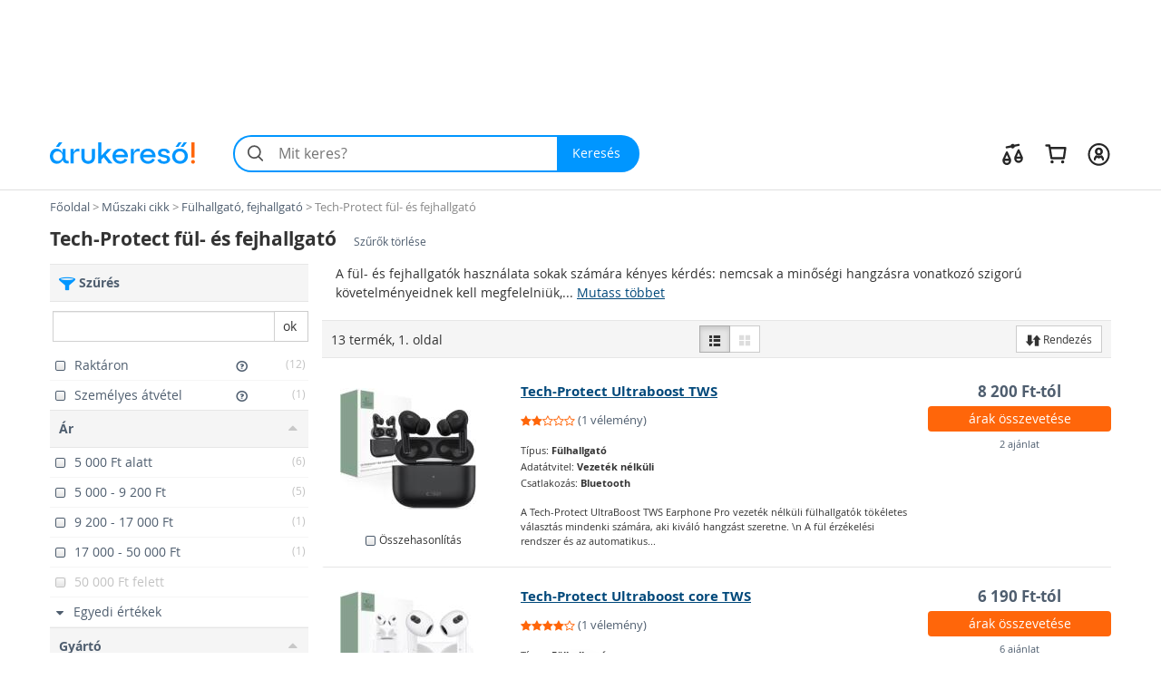

--- FILE ---
content_type: text/html; charset=utf-8
request_url: https://www.arukereso.hu/fulhallgato-fejhallgato-c3109/tech-protect/
body_size: 71154
content:

<!DOCTYPE HTML>
<html xmlns:fb="http://ogp.me/ns/fb#" prefix="og: http://ogp.me/ns#">
<head>
  <style>
  html {
    font-size: 10px;
    -webkit-tap-highlight-color: rgba(0,0,0,0);
  }

  body {
    display: block;
    margin: 0;
    font-family: 'Open Sans', sans-serif;
    font-size: 14px;
    line-height: 1.428571429;
    color: #333;
    background-color: #fff;
    overflow-x: hidden; // Hide horizontal scroll bar
  }
</style>  <link rel="preload" as="style" href="https://static.arukereso.hu/css/va803b9f5cd8aec926c553b436f1982bd-responsive-category.css">
  <link rel="preload" as="script" href="https://static.arukereso.hu/js/jquery.1.9.0.min.js">
  <link rel="preload" as="script" href="https://static.arukereso.hu/js/v7223e84579d5dd07bf0e64ecbfb12891-arukereso.js">
  <meta http-equiv="X-UA-Compatible" content="IE=edge">
  <meta http-equiv="Content-Type" content="text/html; charset=utf-8">
  <meta http-equiv="Content-Language" content="hu">
  <meta name="viewport" content="width=device-width, initial-scale=1">
  <meta name="description" content="Vásárlás: Tech-Protect fül- és fejhallgató boltok, Tech-Protect fül- és fejhallgató árak összehasonlítása. Akciós vezeték nélküli fejhallgató áruházak, sport fülhallgató vásárlói vélemények. Olcsó fejhallgatók, fülhallgatók összehasonlítása, rendkívüli vezeték nélküli Tech-Protect fül- és fejhallgató akciók az Árukereső árkereső oldalon. Hol a">
  <meta name="keywords" content="fejhallgató, fejhallgatók, fülhallgató, fülhallgatók, fejhallgató vezeték nélküli, fejhalgató, fülhalgató, fülhallgatók, fejhallgato, sennheiser fejhallgató, akg fejhallgató, sennheiser fülhallgató, vezeték nélküli fülhallgató, fejhalgato, fulhallgato, akg fülhallgató, fülhallgato, fejhalgatók, sport fülhallgató, sztereo fejhallgató, fülhallgató,  ">
  <meta property="fb:app_id" content="690865321443485" /><meta property="og:title" content="Fülhallgatók, fejhallgatók az Árukeresőn" /><meta property="og:type" content="category" /><meta property="og:url" content="https://www.arukereso.hu/fulhallgato-fejhallgato-c3109/" /><meta property="og:site_name" content="Árukereső.hu" /><meta property="og:image" content="https://image.arukereso.hu/cat/3109.jpg" /><meta property="og:description" content="Mit érdemes tudni a Fülhallgató, fejhallgató vásárlása előtt? Nézze meg az Árukeresőn! Árak, termékek, boltok összehasonlítása és vásárlói vélemények egy helyen." />
  <meta name="referrer" content="unsafe-url">
  <title>Vásárlás: Tech-Protect fül- és fejhallgató árak, olcsó Fülhallgatók, fejhallgatók, akciós Tech-Protect fül- és fejhallgató boltok</title>
    <script type="text/javascript">window.gdprAppliesGlobally=true;(function(){function n(e){if(!window.frames[e]){if(document.body&&document.body.firstChild){var t=document.body;var r=document.createElement("iframe");r.style.display="none";r.name=e;r.title=e;t.insertBefore(r,t.firstChild)}else{setTimeout(function(){n(e)},5)}}}function e(r,a,o,s,c){function e(e,t,r,n){if(typeof r!=="function"){return}if(!window[a]){window[a]=[]}var i=false;if(c){i=c(e,n,r)}if(!i){window[a].push({command:e,version:t,callback:r,parameter:n})}}e.stub=true;e.stubVersion=2;function t(n){if(!window[r]||window[r].stub!==true){return}if(!n.data){return}var i=typeof n.data==="string";var e;try{e=i?JSON.parse(n.data):n.data}catch(t){return}if(e[o]){var a=e[o];window[r](a.command,a.version,function(e,t){var r={};r[s]={returnValue:e,success:t,callId:a.callId};n.source.postMessage(i?JSON.stringify(r):r,"*")},a.parameter)}}if(typeof window[r]!=="function"){window[r]=e;if(window.addEventListener){window.addEventListener("message",t,false)}else{window.attachEvent("onmessage",t)}}}e("__uspapi","__uspapiBuffer","__uspapiCall","__uspapiReturn");n("__uspapiLocator");e("__tcfapi","__tcfapiBuffer","__tcfapiCall","__tcfapiReturn");n("__tcfapiLocator");(function(e){var t=document.createElement("link");t.rel="preconnect";t.as="script";var r=document.createElement("link");r.rel="dns-prefetch";r.as="script";var n=document.createElement("link");n.rel="preload";n.as="script";var i=document.createElement("script");i.id="spcloader";i.type="text/javascript";i["async"]=true;i.charset="utf-8";var a="https://sdk.privacy-center.org/"+e+"/loader.js?target="+document.location.hostname;if(window.didomiConfig&&window.didomiConfig.user){var o=window.didomiConfig.user;var s=o.country;var c=o.region;if(s){a=a+"&country="+s;if(c){a=a+"&region="+c}}}t.href="https://sdk.privacy-center.org/";r.href="https://sdk.privacy-center.org/";n.href=a;i.src=a;var d=document.getElementsByTagName("script")[0];d.parentNode.insertBefore(t,d);d.parentNode.insertBefore(r,d);d.parentNode.insertBefore(n,d);d.parentNode.insertBefore(i,d)})("a395b1ec-5200-4fcc-98ba-520bc8992f2b")})();</script>
    <script type="text/javascript">var ak=ak||{},_akq=_akq||[];</script>
  <script type="text/javascript">

  var ga = function(){}; // to avoid JS errors where ga() functions calls are still present (static pages, Lang const)
  var _gaq = _gaq || []; // to avoid JS errors where _gaq() functions calls are still present (static pages, Lang const)
          var breakpoints = {points:[768,992,1200],names:['xs','sm','md','lg']};
        var index = 0;

        for (; index < breakpoints.points.length; index++) {
          if( document.documentElement.clientWidth <= breakpoints.points[index]) {
            break;
          }
        }
        var screenSize = breakpoints.names[index];
        var trackPageViewUrlBase = '/fulhallgato-fejhallgato-c3109/tech-protect/';
            // (Re)Tracking function (for virtual page views):
      (trackGoogleAnalyticsPageView = function(){
        // Track page view into Google Tag Manager:
        if (typeof dataLayer != 'undefined') {
          dataLayer.push({
            event:      'pageview',
            virtualUrl: trackPageViewUrlBase + (location.hash ? location.hash : '')
          });
        }
      })();
    </script>
  <script type="text/javascript">
    function loadFooterJs(){ak.filter.bindScrollEvents();window.AK_CATEGORY_INIT_DATA = [3109,'https://www.arukereso.hu/fulhallgato-fejhallgato-c3109/',1,false,{Manufacturer:'tech-protect',KeywordId:0,PropertyValueId:0,PropertyFilters:['tech-protect'],ProductLineId:null,StoreFilterId:null,FashionMarkup:false},'https://static.arukereso.hu/',25];};    var JS_LOADER_STATIC_HOST     = 'https://static.arukereso.hu/';
    var JS_LOADER_ARUKERESO_JS    = 'js/v7223e84579d5dd07bf0e64ecbfb12891-arukereso.js';
    var JS_LOADER_COUNTRY_CODE    = 'HU';
    var JS_LOADER_FB_COUNTRY_CODE = 'hu_HU';
    var JS_LOADER_PAGE_NAME       = 'CATEGORY';
    var JS_LOADER_SEARCH_FOCUS    = '1';
    var JS_LOADER_DEVICE_TYPE     = 'desktop';
    var JS_LOADER_DESKTOP_VIEW    = false;
    var JS_LOADER_PROTOCOL        = '//';
    var JS_LOADER_GMAPS_API_KEY_P = 'AIzaSyAkAOhzXOKBQcn3DgP3R5EavcrfXRsPzAI';
    var JS_LOADER_GMAPS_API_KEY_S = 'AIzaSyBQFkf-EZ_-lTPLlgXqzjQtji6mxFOCRS0';
    var JS_LOADER_ARUKERESO_CSS   = 'css/va803b9f5cd8aec926c553b436f1982bd-responsive-category.css';
    var JS_LOADER_MOBILEAPP       = false;
    var JS_CHECKOUT_URL           = 'https://checkout.arukereso.hu';
    var JS_IS_DEBUG_ON            = false;
    var JS_TOP_PROMO_BANNER       = '';
    (new function(){this.uid=null,this.format="^[A-z0-9]{32}$",this.cookie="__aku",this.domain=null,this.hc=null,this.ls=null,this.ss=null,this.wn=null,this.getDomain=function(){var t=window.location.host,e=t.split(".");return 2===e.length?"."+t:"."+(e=e.slice(1)).join(".")},this.getCookieValue=function(t){var e;return e=t&&-1<t.indexOf(this.cookie+"=")?(e=t.split(this.cookie+"="))[1].split(/[;&]/)[0]:e},this.getUid=function(){try{var t=this.chooseCookie();return this.ls?this.setUid(t):(window.refakuset=this,document.body?window.refakuset.reachCommonStorage(t):void 0!==window.addEventListener?window.addEventListener("load",function(){window.refakuset.reachCommonStorage(t)},!1):void 0!==window.attachEvent?window.attachEvent("onload",function(){window.refakuset.reachCommonStorage(t)}):window.onload=function(){window.refakuset.reachCommonStorage(t)},null)}catch(t){return null}},this.getHttpCookie=function(){return this.getCookieValue(document.cookie)},this.getWindowName=function(){return this.getCookieValue(window.name)},this.getSessionStorage=function(){return"undefined"!=typeof sessionStorage?sessionStorage.getItem(this.cookie):null},this.getLocalStorage=function(){return"undefined"!=typeof localStorage?localStorage.getItem(this.cookie):null},this.setUid=function(t){this.domain=this.getDomain();var e=new RegExp(this.format);return t="string"==typeof t&&e.test(t)?t:this.generateUid(),this.uid=t,this.setHttpCookie(t),this.setSessionStorage(t),this.setLocalStorage(t),this.setWindowName(t),window[this.cookie]=t,"function"!=typeof aku_request_done||aku_request_done(window,this.uid)},this.setHttpCookie=function(t){document.cookie=this.cookie+"=; expires=Mon, 20 Sep 2010 00:00:00 UTC; path=/; domain="+this.domain;var e=new Date;return e.setFullYear(e.getFullYear()+10),document.cookie=this.cookie+"="+t+"; expires="+e.toGMTString()+"; path=/; domain="+this.domain},this.setWindowName=function(t){if(-1<window.name.indexOf(this.cookie)){var e,o=window.name.split("&");for(e in o)o.hasOwnProperty(e)&&-1<o[e].indexOf(this.cookie)&&(o[e]=this.cookie+"="+t);return window.name=o.join("&")}return window.name=window.name+("&"+this.cookie)+"="+t},this.setSessionStorage=function(t){return"undefined"!=typeof sessionStorage&&sessionStorage.setItem(this.cookie,t)},this.setLocalStorage=function(t){if("undefined"!=typeof localStorage)return localStorage.setItem(this.cookie,t)},this.generateUid=function(){var t=(new Date).getTime().toString()+Math.random().toString();return this.sha1(t).substring(0,32)},this.chooseCookie=function(){this.hc=this.getHttpCookie(),this.ss=this.getSessionStorage(),this.ls=this.getLocalStorage(),this.wn=this.getWindowName();return this.hc?this.ls&&this.hc!=this.ls?this.ls:this.ss&&this.hc!=this.ss?this.ss:this.wn&&this.hc!=this.wn?this.wn:this.hc:this.ls||this.ss||this.wn},this.reachCommonStorage=function(i){var n,s;window.refakuset&&(n="https://assets.arukereso.com",(s=document.createElement("iframe")).src=n+"/storage.html",s.style.visibility="hidden",s.style.position="absolute",s.style.height="0px",s.onload=function(){s.contentWindow.postMessage(JSON.stringify({key:"__aku",method:"get"}),"*")},document.body.appendChild(s),window.onmessage=function(t){var e,o;if(t.origin==n&&void 0!==t.data)return e=!1,t=t.data,o=new RegExp(window.refakuset.format),t&&"string"==typeof t&&o.test(t)?e=window.refakuset.setUid(t):(e=window.refakuset.setUid(i),s.contentWindow.postMessage(JSON.stringify({key:"__aku",method:"set",data:window.refakuset.uid}),"*")),delete window.refakuset,e})},this.sha1=function(t){for(var e,o,i,n,s,r,a,h,d=function(t,e){return t<<e|t>>>32-e},u=function(t){for(var e="",o=7;0<=o;o--)e+=(t>>>4*o&15).toString(16);return e},c=new Array(80),w=1732584193,f=4023233417,l=2562383102,g=271733878,m=3285377520,k=t.length,p=[],S=0;S<k-3;S+=4)o=t.charCodeAt(S)<<24|t.charCodeAt(S+1)<<16|t.charCodeAt(S+2)<<8|t.charCodeAt(S+3),p.push(o);switch(k%4){case 0:S=2147483648;break;case 1:S=t.charCodeAt(k-1)<<24|8388608;break;case 2:S=t.charCodeAt(k-2)<<24|t.charCodeAt(k-1)<<16|32768;break;case 3:S=t.charCodeAt(k-3)<<24|t.charCodeAt(k-2)<<16|t.charCodeAt(k-1)<<8|128}for(p.push(S);p.length%16!=14;)p.push(0);for(p.push(k>>>29),p.push(k<<3&4294967295),e=0;e<p.length;e+=16){for(S=0;S<16;S++)c[S]=p[e+S];for(S=16;S<=79;S++)c[S]=d(c[S-3]^c[S-8]^c[S-14]^c[S-16],1);for(i=w,n=f,s=l,r=g,a=m,S=0;S<=19;S++)h=d(i,5)+(n&s|~n&r)+a+c[S]+1518500249&4294967295,a=r,r=s,s=d(n,30),n=i,i=h;for(S=20;S<=39;S++)h=d(i,5)+(n^s^r)+a+c[S]+1859775393&4294967295,a=r,r=s,s=d(n,30),n=i,i=h;for(S=40;S<=59;S++)h=d(i,5)+(n&s|n&r|s&r)+a+c[S]+2400959708&4294967295,a=r,r=s,s=d(n,30),n=i,i=h;for(S=60;S<=79;S++)h=d(i,5)+(n^s^r)+a+c[S]+3395469782&4294967295,a=r,r=s,s=d(n,30),n=i,i=h;w=w+i&4294967295,f=f+n&4294967295,l=l+s&4294967295,g=g+r&4294967295,m=m+a&4294967295}return(h=u(w)+u(f)+u(l)+u(g)+u(m)).toLowerCase()}}).getUid();
</script>
  <style>/** responsive-category-desktop */
@media(max-width:768px){div.scope-legacy ul.categories-dropdown{right:0;left:inherit}}div.scope-legacy div.l-header-container{position:relative;background-color:#fff}div.scope-legacy div.l-header-container header.l-header{border-bottom:1px solid #e0e0e0}div.scope-legacy div.l-header-container header.l-header div.l-header__wrapper{display:flex;padding:1.865rem 2vw;margin-right:auto;margin-left:auto;align-items:center;-ms-flex-pack:justify;-ms-flex-align:center;justify-content:space-between}div.scope-legacy div.l-header-container header.l-header div.l-header__wrapper>*+*{margin-top:0}div.scope-legacy div.l-header-container header.l-header div.l-header__wrapper a.l-header__logo-container{display:block;margin-right:3em;flex:none}div.scope-legacy div.l-header-container header.l-header div.l-header__wrapper a.l-header__logo-container svg.page-logo{width:160px;max-width:160px}div.scope-legacy div.l-header-container header.l-header div.l-header__wrapper div.l-header__root{display:flex;-ms-flex-positive:1;align-items:center;flex-grow:1;justify-content:space-between}div.scope-legacy div.l-header-container header.l-header div.l-header__wrapper div.l-header__root ul.c-user-controls{position:relative;z-index:200;display:flex;margin:0;margin-left:auto;transition:opacity .3s;-ms-flex-align:center;-ms-flex-item-align:stretch;-ms-flex-pack:end;align-items:center;align-self:stretch;justify-content:flex-end}div.scope-legacy div.l-header-container header.l-header div.l-header__wrapper div.l-header__root ul.c-user-controls>*+*{margin-top:0}div.scope-legacy div.l-header-container header.l-header div.l-header__wrapper div.l-header__root ul.c-user-controls>*{margin-right:2rem}div.scope-legacy div.l-header-container header.l-header div.l-header__wrapper div.l-header__root ul.c-user-controls>:last-child{margin-right:0}div.scope-legacy div.l-header-container header.l-header div.l-header__wrapper div.l-header__root ul.c-user-controls li.c-user-controls__item{display:flex;cursor:pointer}div.scope-legacy div.l-header-container header.l-header div.l-header__wrapper div.l-header__root ul.c-user-controls li.c-user-controls__item>*+*{margin-top:0}div.scope-legacy div.l-header-container header.l-header div.l-header__wrapper div.l-header__root ul.c-user-controls li.c-user-controls__item.c-user-controls__item--nav{display:none}div.scope-legacy div.l-header-container header.l-header div.l-header__wrapper div.l-header__root ul.c-user-controls li.c-user-controls__item a.c-user-controls__link{display:flex;padding:.5rem;margin:0 -.5rem;border-radius:100%;transition:background-color .2s;align-items:center}div.scope-legacy div.l-header-container header.l-header div.l-header__wrapper div.l-header__root ul.c-user-controls li.c-user-controls__item a.c-user-controls__link span.c-user-controls__icon-container{position:relative;transform:translateY(5%)}div.scope-legacy div.l-header-container header.l-header div.l-header__wrapper div.l-header__root ul.c-user-controls li.c-user-controls__item a.c-user-controls__link span.c-user-controls__icon-container svg.c-user-controls__icon{display:inline-block;width:1em;height:1em;margin-top:0;font-size:2.75rem;color:#262626;vertical-align:-.175em;background-color:transparent;fill:currentColor}@media(max-width:767px){div.scope-legacy div.l-header-container header.l-header div.l-header__wrapper{padding:.5rem 4vw .75rem}div.scope-legacy div.l-header-container header.l-header div.l-header__wrapper a.l-header__logo-container{margin-right:0}}@media(max-width:991px){div.scope-legacy div.l-header-container header.l-header:not(.search-field-disabled){padding-bottom:5.25rem}div.scope-legacy div.l-header-container header.l-header div.l-header__wrapper a.l-header__logo-container svg.page-logo{max-width:140px}div.scope-legacy div.l-header-container header.l-header div.l-header__wrapper div.l-header__root ul.c-user-controls li.c-user-controls__item.c-user-controls__item--nav{display:block}div.scope-legacy div.l-header-container header.l-header div.l-header__wrapper div.l-header__root ul.c-user-controls li.c-user-controls__item a.c-user-controls__link span.c-user-controls__icon-container svg.c-user-controls__icon{font-size:20px}}@media(max-width:1199px){div.scope-legacy div.l-header-container header.l-header div.l-header__wrapper div.l-header__root ul.c-user-controls>*{margin-right:1.5rem}div.scope-legacy div.l-header-container header.l-header div.l-header__wrapper div.l-header__root ul.c-user-controls>:last-child{margin-right:0}}@media(min-width:480px){div.scope-legacy div.l-header-container header.l-header div.l-header__wrapper div.l-header__root ul.c-user-controls li.c-user-controls__item a.c-user-controls__link--with-label{padding-right:.875rem;padding-left:.875rem;margin:0 -.875rem}}@media(min-width:1200px){div.scope-legacy div.l-header-container header.l-header div.l-header__wrapper{max-width:1170px;padding-right:0;padding-left:0;margin-right:auto;margin-left:auto}}div.scope-legacy div#env-info{position:fixed;top:0;left:0;z-index:1000;padding:2px 4px;font-size:14px;color:#fff;text-shadow:1px 1px rgba(0,0,0,.85);background-color:rgba(0,150,255,.85)}div.scope-legacy form#search-form{position:relative;display:flex;width:100%;min-width:32em;height:4.125rem;margin-right:0;margin-left:0;flex-basis:32em}div.scope-legacy form#search-form>*+*{margin-top:0}div.scope-legacy form#search-form input.c-search__input{min-width:12em;-webkit-appearance:none;padding:0 1.25em 0 3em;font-size:16px;color:#000;background:#f4f4f4;border:2px solid transparent;border-right:0;border-radius:2.0625rem 0 0 2.0625rem;outline:0;transition:border-color .1s;-ms-flex-positive:1;flex-grow:1}div.scope-legacy form#search-form button.c-search__reset{display:flex;width:2.5em;padding:0 .5em;margin-top:0;margin-left:-2.5em;background-color:transparent;border:0;transition:opacity .3s;-ms-flex-pack:center;align-items:center;flex-shrink:0;justify-content:center}div.scope-legacy form#search-form button.c-search__reset svg{box-sizing:content-box;padding:.325em;color:#525252}div.scope-legacy form#search-form svg.c-search__icon{position:absolute;top:50%;left:.675em;display:inline-block;width:1em;height:1em;margin-top:0;font-size:1.5em;color:#525252;vertical-align:-.175em;pointer-events:none;background-color:transparent;transform:translateY(-50%);fill:currentColor}div.scope-legacy form#search-form button.c-search__button{display:flex;padding:0 1.5em 0 1.25em;color:#fff;background:#0096ff;border:0;border-radius:0 2.0625rem 2.0625rem 0;transition:background-color .2s;-ms-flex-negative:0;-ms-flex-pack:center;align-items:center;flex-shrink:0;justify-content:center}@media(max-width:767px){div.scope-legacy form#search-form{min-width:auto}div.scope-legacy form#search-form input.c-search__input{min-width:0;padding:.5625em .75em .5625em 3em}}@media(max-width:991px){div.scope-legacy form#search-form{position:absolute;right:4vw;bottom:.75rem;left:4vw;width:auto;margin-right:0}}@media(max-width:1199px){div.scope-legacy form#search-form{width:auto;flex-grow:1}}div.scope-legacy div#suggest-box{position:absolute;top:43px;right:0;left:0;z-index:9999;display:none;width:100%;font-size:13px;background:#fff;box-shadow:2px 2px 2px rgba(0,0,0,.2)}div.scope-legacy .football-gate{position:relative;width:auto}div.scope-legacy .football-gate-left,div.scope-legacy .football-gate-right,div.scope-legacy .football-gate-top{position:absolute;display:none;visibility:hidden}@media(min-width:1280px){div.scope-legacy .football-gate-left,div.scope-legacy .football-gate-right,div.scope-legacy .football-gate-top{display:block;visibility:visible}div.scope-legacy .football-gate{width:auto;margin:0 142px}div.scope-legacy .football-gate-top{width:100%}}@media(min-width:1500px){div.scope-legacy .football-gate{margin:0 auto}}div.scope-legacy .add-to-compare{display:inline-block;font-size:85%;font-weight:400}div.scope-legacy .add-to-compare span{display:inline-block}div.scope-legacy .add-to-compare span.icon-check-checked,div.scope-legacy .add-to-compare span.icon-check-empty{margin:2px 4px 0 2px}div.scope-legacy .add-to-compare span.icon-check-checked{display:none}@keyframes spinning{from{transform:rotate(0)}to{transform:rotate(360deg)}}div.scope-legacy .loading-spinner{position:relative;width:100%;height:100%;max-height:30px;-webkit-animation:spinning 1s linear infinite;-moz-animation:spinning 1s linear infinite;-ms-animation:spinning 1s linear infinite;-o-animation:spinning 1s linear infinite;animation:spinning 1s linear infinite;fill:#555}div.scope-legacy ul.dropdown-menu{min-width:0;padding:0;background:#f5f5f5;box-shadow:5px 5px 5px rgba(0,0,0,.2)}div.scope-legacy ul.dropdown-menu>li.selected{color:#4f5e6f;background:#ddd;box-shadow:inset 0 0 6px rgba(0,0,0,.4)}div.scope-legacy ul.dropdown-menu>li>a{padding:7px 10px;border-bottom:1px solid #e6e6e6}div.scope-legacy ul.dropdown-menu>li.pd-title{position:relative;padding-left:1.8em}div.scope-legacy ul.dropdown-menu>li.pd-title .pricedrop-badge{top:6px;left:8px;padding:3px 6px}div.scope-legacy aside,div.scope-legacy header,div.scope-legacy section{display:block}div.scope-legacy a{background:0}div.scope-legacy b,div.scope-legacy strong{font-weight:700}div.scope-legacy h1{margin:.67em 0;font-size:2em}div.scope-legacy small{font-size:80%}div.scope-legacy img{border:0}div.scope-legacy svg:not(:root){overflow:hidden}div.scope-legacy button,div.scope-legacy input{margin:0;font:inherit;color:inherit}div.scope-legacy button{overflow:visible}div.scope-legacy button{text-transform:none}div.scope-legacy button,div.scope-legacy input[type=submit]{-webkit-appearance:button;cursor:pointer}div.scope-legacy button::-moz-focus-inner,div.scope-legacy input::-moz-focus-inner{padding:0;border:0}div.scope-legacy input{line-height:normal}div.scope-legacy input[type=number]::-webkit-inner-spin-button,div.scope-legacy input[type=number]::-webkit-outer-spin-button{height:auto}div.scope-legacy input[type=search]{box-sizing:content-box;-webkit-appearance:textfield}div.scope-legacy input[type=search]::-webkit-search-cancel-button,div.scope-legacy input[type=search]::-webkit-search-decoration{-webkit-appearance:none}div.scope-legacy *{box-sizing:border-box}div.scope-legacy :after,div.scope-legacy :before{box-sizing:border-box}div.scope-legacy button,div.scope-legacy input{font-family:inherit;font-size:inherit;line-height:inherit}div.scope-legacy a{color:#4f5e6f;text-decoration:none}div.scope-legacy img{vertical-align:middle}div.scope-legacy .img-responsive{display:block;width:auto;max-width:100%;height:auto}div.scope-legacy h1,div.scope-legacy h2,div.scope-legacy h3,div.scope-legacy h4{font-family:inherit;font-weight:500;line-height:1.1;color:inherit}div.scope-legacy h1,div.scope-legacy h2,div.scope-legacy h3{margin-top:20px;margin-bottom:10px}div.scope-legacy h4{margin-top:10px;margin-bottom:10px}div.scope-legacy h1{font-size:36px}div.scope-legacy h2{font-size:30px}div.scope-legacy h3{font-size:24px}div.scope-legacy h4{font-size:18px}div.scope-legacy p{margin:0 0 10px}div.scope-legacy small{font-size:85%}div.scope-legacy ul{margin-top:0;margin-bottom:10px}div.scope-legacy ul ul{margin-bottom:0}div.scope-legacy .container-fluid{padding-right:15px;padding-left:15px;margin-right:auto;margin-left:auto}div.scope-legacy .row{margin-right:-15px;margin-left:-15px}div.scope-legacy .col-lg-12,div.scope-legacy .col-lg-3,div.scope-legacy .col-lg-4,div.scope-legacy .col-lg-6,div.scope-legacy .col-lg-8,div.scope-legacy .col-lg-9,div.scope-legacy .col-md-3,div.scope-legacy .col-md-4,div.scope-legacy .col-md-6,div.scope-legacy .col-md-8,div.scope-legacy .col-md-9,div.scope-legacy .col-sm-12,div.scope-legacy .col-sm-3,div.scope-legacy .col-sm-4,div.scope-legacy .col-sm-6,div.scope-legacy .col-xs-12,div.scope-legacy .col-xs-3,div.scope-legacy .col-xs-6,div.scope-legacy .col-xs-8{position:relative;min-height:1px;padding-right:15px;padding-left:15px}div.scope-legacy .col-xs-12,div.scope-legacy .col-xs-3,div.scope-legacy .col-xs-6,div.scope-legacy .col-xs-8{float:left}div.scope-legacy .col-xs-12{width:100%}div.scope-legacy .col-xs-8{width:66.66666667%}div.scope-legacy .col-xs-6{width:50%}div.scope-legacy .col-xs-3{width:25%}@media(min-width:768px){div.scope-legacy .col-sm-12,div.scope-legacy .col-sm-3,div.scope-legacy .col-sm-4,div.scope-legacy .col-sm-6{float:left}div.scope-legacy .col-sm-12{width:100%}div.scope-legacy .col-sm-6{width:50%}div.scope-legacy .col-sm-4{width:33.33333333%}div.scope-legacy .col-sm-3{width:25%}}@media(min-width:992px){div.scope-legacy .col-md-3,div.scope-legacy .col-md-4,div.scope-legacy .col-md-6,div.scope-legacy .col-md-8,div.scope-legacy .col-md-9{float:left}div.scope-legacy .col-md-9{width:75%}div.scope-legacy .col-md-8{width:66.66666667%}div.scope-legacy .col-md-6{width:50%}div.scope-legacy .col-md-4{width:33.33333333%}div.scope-legacy .col-md-3{width:25%}div.scope-legacy .col-md-offset-2{margin-left:16.66666667%}}@media(min-width:1200px){div.scope-legacy .col-lg-12,div.scope-legacy .col-lg-3,div.scope-legacy .col-lg-4,div.scope-legacy .col-lg-6,div.scope-legacy .col-lg-8,div.scope-legacy .col-lg-9{float:left}div.scope-legacy .col-lg-12{width:100%}div.scope-legacy .col-lg-9{width:75%}div.scope-legacy .col-lg-8{width:66.66666667%}div.scope-legacy .col-lg-6{width:50%}div.scope-legacy .col-lg-4{width:33.33333333%}div.scope-legacy .col-lg-3{width:25%}div.scope-legacy .col-lg-offset-2{margin-left:16.66666667%}}div.scope-legacy input[type=search]{box-sizing:border-box}div.scope-legacy .form-control{display:block;width:100%;height:34px;padding:6px 12px;font-size:14px;line-height:1.42857143;color:#555;background-color:#fff;background-image:none;border:1px solid #ccc;border-radius:0;box-shadow:inset 0 1px 1px rgba(0,0,0,.075);transition:border-color ease-in-out .15s,box-shadow ease-in-out .15s}div.scope-legacy .form-control::-moz-placeholder{color:#777;opacity:1}div.scope-legacy .form-control:-ms-input-placeholder{color:#777}div.scope-legacy .form-control::-webkit-input-placeholder{color:#777}div.scope-legacy input[type=search]{-webkit-appearance:none}div.scope-legacy .btn{display:inline-block;padding:6px 12px;margin-bottom:0;font-size:14px;font-weight:400;line-height:1.42857143;text-align:center;white-space:nowrap;vertical-align:middle;cursor:pointer;-webkit-user-select:none;-moz-user-select:none;user-select:none;background-image:none;border:1px solid transparent;border-radius:0}div.scope-legacy .btn.active{background-image:none;outline:0;box-shadow:inset 0 3px 5px rgba(0,0,0,.125)}div.scope-legacy .btn-default{color:#333;background-color:#fff;border-color:#ccc}div.scope-legacy .btn-default.active{color:#333;background-color:#e6e6e6;border-color:#adadad}div.scope-legacy .btn-default.active{background-image:none}div.scope-legacy .btn-primary{color:#fff;background-color:#0096ff;border-color:#0096ff}div.scope-legacy .btn-sm{padding:5px 10px;font-size:12px;line-height:1.5;border-radius:0}div.scope-legacy .fade{opacity:0;transition:opacity .15s linear}div.scope-legacy .dropdown-menu{position:absolute;top:100%;left:0;z-index:1000;display:none;float:left;min-width:160px;padding:5px 0;margin:2px 0 0;font-size:14px;text-align:left;list-style:none;background-color:#fff;background-clip:padding-box;border:1px solid #ccc;border:1px solid rgba(0,0,0,.15);border-radius:0;box-shadow:0 6px 12px rgba(0,0,0,.175)}div.scope-legacy .dropdown-menu>li>a{display:block;padding:3px 20px;clear:both;font-weight:400;line-height:1.42857143;color:#4f5e6f;white-space:nowrap}div.scope-legacy .btn-group{position:relative;display:inline-block;vertical-align:middle}div.scope-legacy .btn-group>.btn{position:relative;float:left}div.scope-legacy .btn-group>.btn.active{z-index:2}div.scope-legacy .btn-group .btn+.btn{margin-left:-1px}div.scope-legacy .btn-group>.btn:first-child{margin-left:0}div.scope-legacy .btn-group>.btn:first-child:not(:last-child):not(.dropdown-toggle){border-top-right-radius:0;border-bottom-right-radius:0}div.scope-legacy .btn-group>.btn:last-child:not(:first-child){border-top-left-radius:0;border-bottom-left-radius:0}div.scope-legacy .input-group{position:relative;display:table;border-collapse:separate}div.scope-legacy .input-group .form-control{position:relative;z-index:2;float:left;width:100%;margin-bottom:0}div.scope-legacy .input-group .form-control,div.scope-legacy .input-group-btn{display:table-cell}div.scope-legacy .input-group .form-control:not(:first-child):not(:last-child){border-radius:0}div.scope-legacy .input-group-btn{width:1%;white-space:nowrap;vertical-align:middle}div.scope-legacy .input-group .form-control:first-child{border-top-right-radius:0;border-bottom-right-radius:0}div.scope-legacy .input-group .form-control:last-child,div.scope-legacy .input-group-btn:last-child>.btn{border-top-left-radius:0;border-bottom-left-radius:0}div.scope-legacy .input-group-btn{position:relative;font-size:0;white-space:nowrap}div.scope-legacy .input-group-btn>.btn{position:relative}div.scope-legacy .input-group-btn:last-child>.btn{margin-left:-1px}div.scope-legacy .pagination{display:inline-block;padding-left:0;margin:20px 0;border-radius:0}div.scope-legacy .close{float:right;font-size:21px;font-weight:700;line-height:1;color:#000;text-shadow:0 1px 0 #fff;opacity:.2}div.scope-legacy .modal{position:fixed;top:0;right:0;bottom:0;left:0;z-index:1050;display:none;overflow:hidden;-webkit-overflow-scrolling:touch;outline:0}div.scope-legacy .modal.fade .modal-dialog{transition:transform .3s ease-out;transform:translate3d(0,-25%,0)}div.scope-legacy .modal-dialog{position:relative;width:auto;margin:10px}div.scope-legacy .modal-content{position:relative;background-color:#fff;background-clip:padding-box;border:1px solid #999;border:1px solid rgba(0,0,0,.2);border-radius:6px;outline:0;box-shadow:0 3px 9px rgba(0,0,0,.5)}div.scope-legacy .modal-header{min-height:16.42857143px;padding:15px;border-bottom:1px solid #e5e5e5}div.scope-legacy .modal-header .close{margin-top:-2px}div.scope-legacy .modal-title{margin:0;line-height:1.42857143}div.scope-legacy .modal-body{position:relative;padding:15px}@media(min-width:768px){div.scope-legacy .modal-dialog{width:600px;margin:30px auto}div.scope-legacy .modal-content{box-shadow:0 5px 15px rgba(0,0,0,.5)}}@media(min-width:992px){div.scope-legacy .modal-lg{width:900px}}div.scope-legacy .clearfix,div.scope-legacy .container-fluid,div.scope-legacy .row{clear:both}div.scope-legacy .clearfix:after,div.scope-legacy .clearfix:before,div.scope-legacy .container-fluid:after,div.scope-legacy .container-fluid:before,div.scope-legacy .row:after,div.scope-legacy .row:before{display:table;content:" "}div.scope-legacy .clearfix:after,div.scope-legacy .container-fluid:after,div.scope-legacy .row:after{clear:both}div.scope-legacy .pull-left{float:left!important}div.scope-legacy .invisible{visibility:hidden}div.scope-legacy .hidden{display:none!important;visibility:hidden!important}div.scope-legacy .visible-xs{display:none!important}div.scope-legacy .visible-sm-inline-block,div.scope-legacy .visible-xs-inline-block{display:none!important}@media(max-width:767px){div.scope-legacy .visible-xs{display:block!important}}@media(max-width:767px){div.scope-legacy .visible-xs-inline-block{display:inline-block!important}}@media(min-width:768px) and (max-width:991px){div.scope-legacy .visible-sm-inline-block{display:inline-block!important}}@media(max-width:767px){div.scope-legacy .hidden-xs{display:none!important}}@media(min-width:768px) and (max-width:991px){div.scope-legacy .hidden-sm{display:none!important}}@media(min-width:992px) and (max-width:1199px){div.scope-legacy .hidden-md{display:none!important}}@media(min-width:1200px){div.scope-legacy .hidden-lg{display:none!important}}@font-face{font-family:'Open Sans';font-style:normal;font-weight:400;font-display:swap;src:url('https://static.arukereso.hu/fonts/v57bc6474d8d876e59bd70b60c7b3407e-open-sans-regular.svg#Open Sans') format('svg'),url('https://static.arukereso.hu/fonts/ve4cdf32341e087f7966ad3393f0c3964-open-sans-regular.woff') format('woff')}@font-face{font-family:'Open Sans';font-style:normal;font-weight:700;font-display:swap;src:url('https://static.arukereso.hu/fonts/v57d2d6c89f1e5938825c489ef622c9bc-open-sans-bold.svg#Open Sans') format('svg'),url('https://static.arukereso.hu/fonts/v274a4f53415b94a04147b6df9f439344-open-sans-bold.woff') format('woff')}@font-face{font-family:icomoon;font-style:normal;font-weight:400;font-display:swap;src:url('https://static.arukereso.hu/fonts/v057a64ae057a8bed5d75b5c64e1e8d59-icomoon.svg#icomoon') format('svg'),url('https://static.arukereso.hu/fonts/v265058fe7077941d48850367d4a7eff7-icomoon.woff') format('woff')}div.scope-legacy [class*=" icon-"]:before,div.scope-legacy [class^=icon-]:before{font-family:icomoon!important;font-style:normal;font-weight:400;font-variant:normal;line-height:1;text-transform:none;-webkit-font-smoothing:antialiased;-moz-osx-font-smoothing:grayscale}div.scope-legacy .icon-star:before{content:"\e802"}div.scope-legacy .icon-star-empty:before{content:"\e808"}div.scope-legacy .icon-star-half-alt:before{content:"\e809"}div.scope-legacy .icon-th-large:before{content:"\e80b"}div.scope-legacy .icon-th-list:before{content:"\e80c"}div.scope-legacy .icon-arrow-right:before{content:"\e811"}div.scope-legacy .icon-sort-name-up:before{content:"\e812"}div.scope-legacy .icon-group:before{content:"\e814"}div.scope-legacy .icon-filter:before{content:"\e815"}div.scope-legacy .icon-order:before{content:"\e816"}div.scope-legacy .icon-top-product:before{content:"\e817"}div.scope-legacy .icon-price-fall:before{content:"\e819"}div.scope-legacy .icon-down-dir:before{content:"\e81a"}div.scope-legacy .icon-sort-number-up:before{content:"\e81b"}div.scope-legacy .icon-sort-number-down:before{content:"\e81c"}div.scope-legacy .icon-up-dir:before{content:"\e824"}div.scope-legacy .icon-help-circled-alt:before{content:"\e828"}div.scope-legacy .icon-close:before{content:"\e829"}div.scope-legacy .icon-check-checked:before{content:"\e82f"}div.scope-legacy .icon-check-empty:before{content:"\e830"}div.scope-legacy .icon-cart:before{content:"\e838"}div.scope-legacy .icon-check-checked,div.scope-legacy .icon-check-empty{float:left;width:12px;height:12px;font-size:14px;line-height:14px;border-radius:4px;box-shadow:inset 0 -6px 6px -1px #e6e6e6}div.scope-legacy div#off-screen-container{position:absolute;top:0;right:0;bottom:0;left:0;z-index:1100;display:none}div.scope-legacy div#off-screen-container div.offs-overlay{position:fixed;top:0;right:0;bottom:0;left:0;background:rgba(0,0,0,.5);opacity:0;transition:opacity .15s}div.scope-legacy div#off-screen-container div.offs-content{position:fixed;top:0;right:-500px;bottom:0;width:500px;padding:20px;background:#fff;transition:right .15s,left .15s}div.scope-legacy div#off-screen-container div.offs-content span.offs-close{position:absolute;top:20px;right:20px;display:block;width:25px;height:25px;font-size:24px;line-height:0;color:#ccc;cursor:pointer}@media screen and (max-width:768px){div.scope-legacy div#off-screen-container div.offs-content{width:90vw}}div.scope-legacy a{color:#4f5e6f}div.scope-legacy .content-wrapper{max-width:1200px}div.scope-legacy .rating{font-size:140%}div.scope-legacy .rating span span.star{color:#ddd}div.scope-legacy .rating span.active>span.star{color:#ff660a}div.scope-legacy div.breadcrumb-wrapper{position:relative}div.scope-legacy div.breadcrumb-wrapper:after{position:absolute;top:0;bottom:0;left:0;width:18px;height:100%;content:"";background-image:linear-gradient(to right,#fff 30%,rgba(255,255,255,0) 100%);background-repeat:repeat-x}div.scope-legacy div.breadcrumb-wrapper div.breadcrumb-field{display:inline-block;max-width:100%;padding:0 15px;overflow-x:auto;-ms-overflow-style:none;white-space:nowrap;direction:rtl;scrollbar-width:none}div.scope-legacy div.breadcrumb-wrapper div.breadcrumb-field::-webkit-scrollbar{display:none}div.scope-legacy div.breadcrumb-wrapper div.breadcrumb-field div.breadcrumb-cat{display:inline-block;margin:10px 0;font-size:90%;color:#888;white-space:nowrap;direction:ltr}@media(max-width:767px){div.scope-legacy div.breadcrumb-wrapper div.breadcrumb-field div.breadcrumb-cat{margin:15px 0}}div.scope-legacy .badge-top-item-wrapper{position:absolute;left:5px}div.scope-legacy .badge-top-item{position:relative;font-size:300%;line-height:1;color:#fda54b;text-align:center;text-shadow:1px 1px 1px rgba(0,0,0,.3)}div.scope-legacy .badge-top-item .place{display:block;font-size:120%;font-weight:700}div.scope-legacy .badge-top-item .place-wrapper{position:absolute;top:24px;left:3px;font-size:30%;color:#fff;text-shadow:none}@media(max-width:767px){div.scope-legacy .badge-top-item{font-size:250%}div.scope-legacy .badge-top-item .place-wrapper{top:18px}}div.scope-legacy span.pricedrop-badge{position:absolute;z-index:10;padding:4px 14px;font-size:14px;font-weight:700;color:#fff;letter-spacing:.05em;background-color:red;border-radius:15px}@media(max-width:767px){div.scope-legacy span.pricedrop-badge{font-size:12px}}div.scope-legacy .pagination{width:100%;margin:40px 0 10px 0;color:#333;text-align:center}div.scope-legacy .pagination p{margin:10px 0 0 0}div.scope-legacy .pagination .active,div.scope-legacy .pagination a{display:inline-block;padding:8px 14px;margin:0 3px 5px 0;background:#f5f5f5;border:1px solid #f5f5f5}div.scope-legacy .pagination .active{font-weight:700;background:0}div.scope-legacy .close-modal{position:absolute;top:0;right:0;z-index:100;padding:10px;font-size:180%;cursor:pointer}div.scope-legacy .img-responsive{width:auto}div.scope-legacy img.lazy{width:1px;height:1px;visibility:hidden}div.scope-legacy div#overlay{position:absolute;top:0;left:0;z-index:500;display:none;width:100%;height:100%;background:rgba(0,0,0,.5)}div.scope-legacy .h1-featured{margin:10px 0 10px 20px;font-size:70%;font-weight:400;color:#6e6e6e}div.scope-legacy .button-orange{display:block;line-height:2;color:#fff;text-align:center;background:#ff660a;border-radius:4px}div.scope-legacy .clearfix,div.scope-legacy .container-fluid,div.scope-legacy .row{clear:both}div.scope-legacy .banner-leaderboard{padding:15px 0;overflow:hidden;font-size:9px;color:#6e6e6e;text-align:center;background:#f5f5f5}div.scope-legacy .banner-leaderboard .banner-container-inner{width:970px;max-width:100%;height:90px;margin:0 auto;overflow:hidden}div.scope-legacy .banner-leaderboard .banner-container-inner.placeholder{background-color:#eee}div.scope-legacy .banner-leaderboard .banner-container-inner a{position:relative;display:block;width:100%;max-width:970px;height:auto;max-height:90px;margin:0 auto;text-decoration:none}div.scope-legacy .banner-leaderboard .banner-container-inner a img{width:100%;height:auto}div.scope-legacy .banner-leaderboard .banner-container-inner a .ad-details-text{position:absolute;right:0;bottom:0;padding:1px 4px;color:#6e6e6e;background-color:rgba(200,200,200,.5)}div.scope-legacy .filter-has-changed{border-color:#406ab3;border-width:1px}div.scope-legacy .ulined-link a{text-decoration:underline}div.scope-legacy .ulined-link h2 a{text-decoration:underline}div.scope-legacy input::-ms-clear{display:none}div.scope-legacy input[type=number]::-webkit-inner-spin-button,div.scope-legacy input[type=number]::-webkit-outer-spin-button{-webkit-appearance:none;margin:0}div.scope-legacy input[type=number]{-moz-appearance:textfield}@media(max-width:970px){div.scope-legacy .banner-leaderboard{padding:1.5% 0}div.scope-legacy .banner-leaderboard .banner-container-inner{display:table-row}div.scope-legacy .banner-leaderboard .banner-container-inner.placeholder{background-color:none}div.scope-legacy .banner-leaderboard .banner-container-inner a{display:table-cell;vertical-align:middle}}div.scope-legacy #marketing-cta-banner{height:38px;padding:0 5px;margin:0;overflow:hidden;font-weight:700;color:#fff;background:#b7d8b3;background:linear-gradient(90deg,#b7d8b3 0,#539f3b 50%,#b7d8b3 100%);opacity:0;transition:opacity .5s}div.scope-legacy #marketing-cta-banner .top-promo-banner-wrapper{display:flex;align-items:baseline;justify-content:space-between}div.scope-legacy #marketing-cta-banner .top-promo-banner-wrapper .top-promo-banner-body{display:flex;flex-basis:95%;justify-content:center}div.scope-legacy #marketing-cta-banner .top-promo-banner-wrapper .top-promo-banner-body a.banner-link{display:inline-block;width:100%;color:#fff;text-align:center;text-decoration:none}div.scope-legacy #marketing-cta-banner .top-promo-banner-wrapper .top-promo-banner-body a.banner-link .banner-image{width:auto;max-width:150px;height:100%;margin-right:.5em}div.scope-legacy #marketing-cta-banner .top-promo-banner-wrapper .top-promo-banner-close{color:#000;text-align:right;flex-basis:5%}div.scope-legacy #marketing-cta-banner .top-promo-banner-wrapper.mobile{display:flex;align-items:center;justify-content:space-between}div.scope-legacy #marketing-cta-banner .top-promo-banner-wrapper.mobile .top-promo-banner-body{display:flex;font-size:12px}div.scope-legacy #marketing-cta-banner .top-promo-banner-wrapper.mobile .top-promo-banner-body a.banner-link{display:flex;justify-content:center;align-items:center}div.scope-legacy #marketing-cta-banner .top-promo-banner-wrapper.mobile .top-promo-banner-body a.banner-link .banner-image{max-width:100px;height:auto;margin-right:.5em}@media(max-width:767px){div.scope-legacy #marketing-cta-banner{height:42px;margin:0 -15px 15px}}div.scope-legacy .sticky-skyscraper{position:relative;padding-top:10px;margin-right:auto;margin-left:auto;overflow:hidden;text-align:center}div.scope-legacy #div-gpt-ad-leaderboard{font-size:9px;color:#6e6e6e;background:#f5f5f5}div.scope-legacy .admanager-center{width:100%}div.scope-legacy .admanager-leaderboard{min-height:130px}@media(min-width:768px) and (max-width:1199px){div.scope-legacy .admanager-leaderboard{display:none}}@media(max-width:767px){div.scope-legacy .admanager-leaderboard #div-gpt-ad-leaderboard{display:flex;height:130px;overflow:hidden;align-items:center}}div.scope-legacy div#sticky-corner-container div#div-gpt-ad-sticky-corner{position:fixed;right:20px;bottom:20px;width:200px;height:200px;transition:transform .15s ease-in;transform:translate(0,0)}div.scope-legacy .category-page-wrapper{background:#fff}div.scope-legacy .active-filters{padding:10px}div.scope-legacy .active-filters .filter{display:inline-block;padding:3px 6px;margin:0 5px 5px 0;background:#f5f5f5}div.scope-legacy .category-title{margin-bottom:15px}div.scope-legacy h1.category-title{display:inline;padding:0;margin:0 10px 0 0;font-size:150%;font-weight:700}div.scope-legacy h1.category-title span.category-filters{font-size:70%;font-weight:400;color:#6e6e6e}div.scope-legacy h1.category-title span.cancel{margin-left:5px;font-size:90%;color:#bcbcbc}div.scope-legacy h1.category-title span.shopname{font-size:inherit}div.scope-legacy .remove-all-filters{display:inline}div.scope-legacy .remove-all-filters a{display:inline;font-size:85%;font-weight:400;white-space:nowrap}div.scope-legacy h2{margin:20px 0 10px 0;font-size:130%;font-weight:700;color:#6e6e6e}div.scope-legacy span.cat-level-1{display:block;padding:5px;font-weight:700;cursor:pointer}div.scope-legacy span.cat-level-2{display:block;cursor:pointer}div.scope-legacy .compare-txt{color:#333}div.scope-legacy a.ak-info{position:relative;z-index:1;font-size:12px;color:#737373;text-decoration:underline}div.scope-legacy div.list-view .top-left div.compare,div.scope-legacy div.list-view a.image{padding:0 10% 0 0}div.scope-legacy div.list-view .rating-comparing{white-space:nowrap}div.scope-legacy div.list-view .rating-comparing>div{display:inline-block}div.scope-legacy div.list-view .rating-comparing>div.compare{position:relative;z-index:1;width:120px}div.scope-legacy div.list-view div.product-box .product-box-container .pricedrop-badge{position:relative;display:inline-block}div.scope-legacy div.list-view div.product-box .product-box-container .visible-xs .price.previous-price{display:block;font-size:90%;font-weight:400;color:#525252;text-decoration:line-through}div.scope-legacy div.list-view div.product-box .product-box-container .visible-xs .price.pricedrop-price{font-size:130%;font-weight:700;color:red}div.scope-legacy div.list-view div.product-box .product-box-container .visible-xs .pricedrop-period{display:inline-flex;margin-bottom:5px;font-size:90%;justify-content:space-between}div.scope-legacy div.list-view div.product-box .product-box-container .visible-xs .period{color:red;text-align:left}div.scope-legacy div.list-view div.product-box .product-box-container .visible-xs .questionmark{z-index:11;padding:0 .5em;margin:0 1rem;line-height:1.5em;color:#444;text-align:center;vertical-align:text-bottom;background-color:#eee;border:0;border-radius:50%;align-self:start}div.scope-legacy div.mosaic-view:after{display:block;clear:both;content:" "}div.scope-legacy div.mosaic-view div.product-box{position:relative;float:left;min-height:430px;padding:10px;text-align:center;border-bottom:2px solid #f5f5f5}div.scope-legacy div.mosaic-view div.product-box .image{position:relative;display:block;width:100%;height:240px;padding:10px 0;text-align:center;text-decoration:none}div.scope-legacy div.mosaic-view div.product-box .image:before{display:inline-block;height:100%;margin-left:-4px;vertical-align:middle;content:''}div.scope-legacy div.mosaic-view div.product-box .image span.img{height:100%;vertical-align:middle}div.scope-legacy div.mosaic-view div.product-box .image span.img img{display:inline;max-height:220px}div.scope-legacy div.mosaic-view div.product-box div.details-wrapper h2.name{display:block;height:40px;padding:0 2%;margin:5px 0 0 0;overflow:hidden;font-size:95%}div.scope-legacy div.mosaic-view div.product-box div.details-wrapper a.price{position:relative;display:block;margin:5px 0}div.scope-legacy div.mosaic-view div.product-box div.details-wrapper a.button-blue,div.scope-legacy div.mosaic-view div.product-box div.details-wrapper a.button-orange{display:inline-block;width:auto;padding:0 10px}div.scope-legacy div.mosaic-view div.product-box div.details-wrapper a.button-red{background:red}div.scope-legacy div.mosaic-view div.product-box div.details-wrapper span.offer-num{font-size:70%;font-weight:400}div.scope-legacy div.mosaic-view div.product-box.large-cells{min-height:470px}div.scope-legacy div.mosaic-view div.compare{width:100%;text-align:center}div.scope-legacy div.mosaic-view div.compare .add-to-compare span.compare-txt{float:left}div.scope-legacy .category-navbar{padding:5px 10px;margin:0 0 5px 0;text-align:center;background:#f5f5f5;border-top:1px solid #e6e6e6;border-bottom:1px solid #e6e6e6}div.scope-legacy .category-navbar .change-view span{color:#ddd;cursor:pointer}div.scope-legacy .category-navbar .change-view .active span{color:#333;cursor:default}div.scope-legacy .category-navbar .product-num{float:left;padding-top:6px}div.scope-legacy .category-navbar .order{position:relative;float:right}div.scope-legacy .category-navbar .order .dropdown-menu{right:0;left:auto}div.scope-legacy .category-navbar #open-filters{color:#406ab3}@media(max-width:767px){div.scope-legacy div.product-box{border-left:0}div.scope-legacy div.product-box h2{font-size:95%}div.scope-legacy div.product-box div.rating{margin:0 0 5px 0}div.scope-legacy div.product-box div.top-left{padding-left:5px}div.scope-legacy div.product-box div.top-left a{display:block;min-height:30px}div.scope-legacy div.product-box a.image img{padding-left:10px}div.scope-legacy div.product-box span.offer-num{font-size:12px;font-weight:400;white-space:nowrap}div.scope-legacy div.mosaic-view div.product-box{min-height:260px}div.scope-legacy div.mosaic-view div.product-box div.compare{margin-top:5px}div.scope-legacy div.mosaic-view div.product-box a.image{height:240px}div.scope-legacy div.mosaic-view div.product-box a.image img{max-height:220px;padding:0 5px}div.scope-legacy .badge-top-item{font-size:225%}div.scope-legacy .badge-top-item .place-wrapper{top:16px;left:2px}div.scope-legacy #product-list{padding-right:0;padding-left:0}}@media(max-width:991px){div.scope-legacy .category-title .category-title-field{margin-top:15px}div.scope-legacy .category-title h1{display:inline-block;font-size:130%}div.scope-legacy .category-title .product-num{font-size:85%}}div.scope-legacy .product-box{padding:20px 0;border-bottom:1px solid #e6e6e6;border-left:2px solid transparent}@media(max-width:767px){div.scope-legacy .product-box{padding:20px 0 5px}}div.scope-legacy .product-box div.product-box-container{position:relative}div.scope-legacy .product-box div.product-box-container a.mobile-overlay{position:absolute;top:0;width:100%;height:100%}div.scope-legacy .product-box div.product-box-container a.mobile-overlay.full{left:0}div.scope-legacy .product-box div.product-box-container a.mobile-overlay.partial{right:0;display:table;width:75%}div.scope-legacy .product-box div.product-box-container a.mobile-overlay.partial span.arrow-container{display:table;width:100%;height:100%;padding-right:2%}div.scope-legacy .product-box div.product-box-container a.mobile-overlay.partial span.arrow-container span.arrow{display:table-cell;height:100%;font-size:400%;color:rgba(0,0,0,.15);text-align:right;vertical-align:middle}@media(max-width:767px){div.scope-legacy .product-box div.product-box-container .pricedrop-wrapper .pricedrop-badge{padding:4px 9px}}div.scope-legacy .product-box div.product-box-container .pricedrop-wrapper.toprank{left:45px;z-index:9}@media(max-width:767px){div.scope-legacy .product-box div.product-box-container .pricedrop-wrapper.toprank{left:32px}}div.scope-legacy .product-box .top-left div.compare{margin-top:15px}div.scope-legacy .product-box div.rating{font-size:90%}div.scope-legacy .product-box div.name{margin:0 0 5px 0}div.scope-legacy .product-box div.description{margin:15px 0 0 0;font-size:80%}div.scope-legacy .product-box div.description ul{float:left;width:49%;padding:0;margin:0;line-height:1.6;list-style:none}div.scope-legacy .product-box div.description ul:nth-child(2){padding:0 0 0 2%;border-left:1px solid #ddd}div.scope-legacy .product-box a.button-orange{margin:0 0 6px 0}div.scope-legacy .product-box .price{display:block;margin:0 0 5px 0;font-size:120%;font-weight:700}div.scope-legacy .product-box .price .previous-price{font-size:12px;font-weight:400;color:#525252;text-decoration:line-through}div.scope-legacy .product-box .price .pricedrop-price{font-weight:700;color:red}div.scope-legacy .product-box h2{display:inline-block;max-height:46px;padding:0;margin:0;overflow:hidden;font-size:110%;line-height:1.5}div.scope-legacy .product-box h2 a{color:#00487a}@media(max-width:767px){div.scope-legacy .product-box h2{max-height:38px}}div.scope-legacy .product-box div.top-left{padding:0;text-align:center}div.scope-legacy .product-box div.top-left div.image-link-container{position:relative;width:100%;height:150px;text-align:center}div.scope-legacy .product-box div.top-left div.image-link-container a.image{position:relative;display:inline-block;width:100%;height:100%}div.scope-legacy .product-box div.top-left div.image-link-container a.image:before{display:inline-block;height:100%;margin-left:-1em;vertical-align:middle;content:''}div.scope-legacy .product-box div.top-left div.image-link-container a.image img{display:inline-block;max-height:150px;vertical-align:middle}div.scope-legacy .product-box .top-center{padding:0}div.scope-legacy .product-box .top-center .visible-xs .icon-cart{margin:0 3px 0 0;font-size:130%;color:#ff660a}div.scope-legacy .product-box .top-right{padding-right:0;text-align:center}div.scope-legacy .product-box .top-right a.offer-num{display:block;clear:both;font-size:80%}div.scope-legacy .product-box .top-right .price.pricedrop-from{font-weight:400;color:#525252;text-decoration:line-through}div.scope-legacy .product-box .top-right .price.pricedrop-to{font-size:130%;font-weight:700;color:red}div.scope-legacy .product-box .top-right .button-red{background:red}div.scope-legacy .product-box div.on-stock{padding:0;font-size:90%;text-align:right}div.scope-legacy .product-box div.on-stock span{margin:0 3px 0 0;font-size:130%;color:#ff660a}div.scope-legacy .product-box .pricedrop-period{display:inline-flex;margin-bottom:5px;font-size:90%;justify-content:space-between}div.scope-legacy .product-box .pricedrop-period .period{color:red;text-align:left}div.scope-legacy .product-box .pricedrop-period .questionmark{z-index:11;padding:0 .5em;margin:0 1rem 0 3rem;line-height:1.5em;color:#444;text-align:center;vertical-align:text-bottom;background-color:#eee;border:0;border-radius:50%;align-self:start}@media(max-width:767px){div.scope-legacy .product-box div.top-left div.image-link-container{height:80px}div.scope-legacy .product-box div.top-left div.image-link-container a.image img{max-height:80px}}div.scope-legacy #filters-container{padding-right:0}div.scope-legacy #filters-container ul{padding:0;margin:0;list-style:none}div.scope-legacy #filters-container ul.cat-level-2{margin-left:15px}div.scope-legacy #filters-container ul.cat-level-3{margin-left:20px}div.scope-legacy div.property-box{color:#4f5e6f}div.scope-legacy div.property-box header{padding:10px 7px 10px 10px;font-weight:700;cursor:pointer;background:#f5f5f5;border-top:1px solid #e6e6e6;border-bottom:1px solid #e6e6e6}div.scope-legacy div.property-box ul.outer{position:relative;margin:0 0 0 4px}div.scope-legacy div.property-box ul.outer a{text-decoration:none}div.scope-legacy div.property-box ul.outer a.list-item{display:inline-block;width:100%;padding:6px 0;line-height:1.42857143;cursor:pointer}div.scope-legacy div.property-box ul.outer a.list-item span{float:left}div.scope-legacy div.property-box ul.outer a.list-item span.filterText{width:62%;margin-left:4px;overflow-wrap:break-word}div.scope-legacy div.property-box ul.outer a.list-item span.customText{margin-left:4px;overflow-wrap:break-word}div.scope-legacy div.property-box ul.outer a.list-item span.hint{float:left;width:15px;height:20px;line-height:20px;text-align:center}div.scope-legacy div.property-box ul.outer a.list-item small{float:right;width:18%;overflow:hidden;color:#c3c3c3;text-align:right;text-overflow:ellipsis;overflow-wrap:normal}div.scope-legacy div.property-box ul.outer a.list-item [class*=icon-]{text-align:center}div.scope-legacy div.property-box ul li{line-height:0;border-bottom:1px solid #f5f5f5}div.scope-legacy div.property-box ul li:last-of-type{margin-bottom:0;border-bottom:0}div.scope-legacy div.property-box ul li.allBrands{padding:6px 0;line-height:1.42857143;cursor:pointer}div.scope-legacy div.property-box ul li.allBrands .icon-down-dir{margin:0 2% 0 2.5%}div.scope-legacy div.property-box ul li.scrollableCont{position:relative;border:0}div.scope-legacy div.property-box ul li.resizeFilterGroup{padding:2px 0;margin-bottom:0;line-height:1.42857143;text-align:center;cursor:ns-resize}div.scope-legacy div.property-box ul.cat-level-2 li{padding:5px 0;line-height:1.42857143}div.scope-legacy div.property-box ul.scrollable{width:100%;max-height:238px;overflow-x:hidden;overflow-y:auto}div.scope-legacy div.property-box ul.scrollable::-webkit-scrollbar{width:10px;height:10px;cursor:w-resize}div.scope-legacy div.property-box ul.scrollable::-webkit-scrollbar-track-piece{background:#f5f5f5}div.scope-legacy div.property-box ul.checked li{margin-bottom:0}div.scope-legacy div.property-box li.disabled span{color:#c3c3c3}div.scope-legacy div.property-box li.disabled a{cursor:default}div.scope-legacy div.property-box li.active{background:#fffacd}div.scope-legacy div.property-box .gradient{position:absolute;z-index:1;width:93%;height:30px;overflow:hidden}@media only screen and (-webkit-min-device-pixel-ratio:0){div.scope-legacy div.property-box .gradient{width:95%}}div.scope-legacy div.property-box .gradient.topGradient{top:0;left:0;background-image:linear-gradient(#fff,rgba(255,255,255,.85) 56%,rgba(255,255,255,0));background-image:-ms-linear-gradient(top,#fff 0,rgba(255,255,255,.85) 56%,rgba(255,255,255,0) 100%);background-repeat:no-repeat}div.scope-legacy div.property-box .gradient.bottomGradient{bottom:0;left:0;background-image:linear-gradient(rgba(255,255,255,0),rgba(255,255,255,.85) 44%,#fff);background-image:-ms-linear-gradient(top,rgba(255,255,255,0) 0,rgba(255,255,255,.85) 44%,#fff 100%);background-repeat:no-repeat}div.scope-legacy div.property-box input{margin:0 5px 0 3px;line-height:1.5em;background:#fff;border:1px solid #d1d1d1}div.scope-legacy div.property-box .icon-filter{color:#0096ff}div.scope-legacy div.property-box small{float:right;padding-right:3px}div.scope-legacy div.property-box [id^=morefilter-] .icon-down-dir{margin:0 2.5%}div.scope-legacy div.property-box [class^=icon-check]{margin:3px 2% 0}div.scope-legacy div.property-box .close-filter-header{float:right;margin-right:5px;font-size:120%;line-height:0;color:#c8c8c8;cursor:pointer}div.scope-legacy div.resizable{margin-bottom:0}div.scope-legacy .close-filters-button{font-size:180%;line-height:1;cursor:pointer}div.scope-legacy #stFilterForm{margin:10px 0}div.scope-legacy #close-filters{position:absolute;top:8px;right:10px}@media(max-width:1199px){div.scope-legacy .category-navbar{margin:0;text-align:center}div.scope-legacy .category-navbar #open-filters{float:left}div.scope-legacy .category-navbar .product-num{margin:0 50px 0 0}div.scope-legacy #filters-container{z-index:11;margin:0;background:0}}@media(max-width:991px){div.scope-legacy #filters-container{display:none}}div.scope-legacy form.custom.input-group{display:flex;padding:0 5px;margin:10px 0;justify-content:space-evenly;align-items:center}div.scope-legacy form.custom.input-group span.input-group-btn,div.scope-legacy form.custom.input-group span.input-group-btn a,div.scope-legacy form.custom.input-group span.rangeSeparator{display:block;float:none;width:auto;margin:0}div.scope-legacy form.custom.input-group span.rangeSeparator{min-width:1em;text-align:center}div.scope-legacy .ad-details-text{position:absolute;bottom:-12px;font-size:9px;line-height:12px;color:#9e9e9e;background-color:#fff}div.scope-legacy .ad-details-text.left{right:0}div.scope-legacy .ad-details-text.right{float:left}div.scope-legacy .brandbox{position:relative}div.scope-legacy .brandbox .brandbox-label-bg{position:absolute;top:0;left:-2px;z-index:1;width:100%;height:23px;background:url('https://static.arukereso.hu/images/brandbox/bg.png') no-repeat scroll 0 0/auto padding-box border-box}div.scope-legacy .brandbox .brandbox-border-top{position:absolute;top:-1px;left:-2px;width:100%;height:1px;background-image:linear-gradient(to right,#58bfa5 40%,#e6e6e6 100%);background-repeat:repeat-x}div.scope-legacy .brandbox .brandbox-border-left{position:absolute;top:-1px;left:-2px;width:1px;height:100%;background-image:linear-gradient(to bottom,#58bfa5 20%,#fff 100%);background-image:-ms-linear-gradient(top,#58bfa5 20%,#fff 100%);background-repeat:repeat-x}div.scope-legacy .brandbox .brandbox-label{float:left;width:100%;height:22px;padding:0 0 0 2px;margin:0;clear:right;text-align:left}div.scope-legacy .brandbox .brandbox-label svg{width:55px;padding:3px 0 0 2px;fill:#fff;shape-rendering:geometricprecision}div.scope-legacy .brandbox .arrow-container{position:relative}div.scope-legacy .brandbox .arrow-container .arrow{position:absolute;top:-10px;right:2%}div.scope-legacy .brandbox .brandbox-container-mosaic{top:1px;left:-2px}div.scope-legacy .brandbox .brandbox-container-mosaic .brandbox-border-top{position:absolute;top:-1px;left:0;width:100%;height:1px;background-image:linear-gradient(to right,#58bfa5 40%,#fff 100%);background-repeat:repeat-x}div.scope-legacy .brandbox .brandbox-container-mosaic .brandbox-border-left{position:absolute;top:-1px;left:0;width:1px;height:100%;background-image:linear-gradient(to bottom,#58bfa5 40%,#fff 100%);background-image:-ms-linear-gradient(top,#58bfa5 40%,#fff 100%);background-repeat:repeat-x}div.scope-legacy .brandbox .brandbox-title{height:23px;max-height:23px;overflow:hidden}div.scope-legacy .brandbox .brandbox-subtitle{max-width:434px;height:47px;max-height:47px;margin:15px 0 10px 0;overflow:hidden;font-weight:700;line-height:16px;color:#333}div.scope-legacy .brandbox .brandbox-description{max-width:434px;height:47px;max-height:47px;margin:15px 0 0 0;overflow:hidden;line-height:16px}div.scope-legacy .brandbox .brandbox-notice{position:absolute;right:0;bottom:0;margin-right:10px;font-size:9px;color:#9e9e9e;background-color:#fff}@media(max-width:992px){div.scope-legacy .brandbox .brandbox-notice{bottom:0}}div.scope-legacy div#category-pricedrop{width:100%;padding:5px 10px;margin:0;background:#eaeaea;background-image:linear-gradient(to bottom,#eaeaea 0,#fafafa 100%);background-image:-ms-linear-gradient(top,#eaeaea 0,#fafafa 100%);background-repeat:repeat-x}div.scope-legacy div#category-pricedrop h1{width:100%;padding:0;margin:15px auto;font-size:16px;line-height:1.2em;color:#4f5e6f;text-align:center;text-transform:uppercase;letter-spacing:.12em}div.scope-legacy div#category-pricedrop div.pricedrop-item{position:relative;float:left;width:31%;margin:0 1% 15px;text-align:center;background-color:#fff}div.scope-legacy div#category-pricedrop div.pricedrop-item span.pricedrop-badge{top:6px;left:5px}div.scope-legacy div#category-pricedrop div.pricedrop-item div.product-box{width:100%;min-height:385px}div.scope-legacy div#category-pricedrop div.pricedrop-item div.product-box a.image{height:190px}div.scope-legacy div#category-pricedrop div.pricedrop-item div.product-box a.image span.img img{max-height:170px}div.scope-legacy div#category-pricedrop div.pricedrop-item div.product-box a.image span.badge-top-item-wrapper{top:26px}div.scope-legacy div#category-pricedrop div.pricedrop-item div.product-box a.image span.badge-top-item-wrapper span.place-wrapper{top:24px;left:3px;font-family:"Open Sans",sans-serif}div.scope-legacy div#category-pricedrop div.pricedrop-item div.product-box span.offer-count{white-space:nowrap}div.scope-legacy div#category-pricedrop div.pricedrop-item div.product-box a.special-price{display:block;padding:5px 0;margin:5px 0;font-size:13px;font-weight:400;line-height:1em}div.scope-legacy div#category-pricedrop div.pricedrop-item div.product-box a.special-price span.price-only{font-size:16px;font-weight:700}div.scope-legacy div#category-pricedrop div.pricedrop-toggler{padding-bottom:15px;clear:both}div.scope-legacy div#category-pricedrop div.pricedrop-toggler a{display:block;max-width:260px;padding:8px 15px;margin:0 auto;font-size:11px;font-weight:400;text-align:center;background-color:#fff;border:1px solid #e1e3e5;border-radius:4px}@media(max-width:767px){div.scope-legacy div#category-pricedrop{padding:5px 0}div.scope-legacy div#category-pricedrop div.pricedrop-item{width:48%}div.scope-legacy div#category-pricedrop div.pricedrop-item div.product-box{padding-top:0}div.scope-legacy div#category-pricedrop div.pricedrop-item div.product-box a.image span.badge-top-item-wrapper{top:34px}div.scope-legacy div#category-pricedrop div.pricedrop-item div.product-box a.image span.badge-top-item-wrapper span.place-wrapper{top:18px;left:2px}div.scope-legacy div#category-pricedrop div.pricedrop-item div.product-box a.special-price{display:inline-block;width:98%;max-width:200px;padding:8px 0;line-height:1em;color:#fff;text-align:center;background:#ff660a;border-radius:4px}div.scope-legacy div#category-pricedrop div.pricedrop-item div.product-box span.offer-count{display:block;font-size:10px;font-weight:400}}@media(max-width:360px){div.scope-legacy div#category-pricedrop div.pricedrop-item div.product-box a.special-price span.price-only{font-size:15px}}div.scope-legacy .trigger-point-container{position:relative;padding:16px 16px 16px 49px;margin:14px 0 14px 30px;border:1px solid #c4c4c4;border-radius:16px}div.scope-legacy .trigger-point-container span.trigger-question-mark{position:absolute;top:50%;left:-28px;font-size:26px;color:#4f5e6f;text-align:center;transform:translate(0,-50%)}div.scope-legacy .trigger-point-container span.trigger-question-mark:before{padding:14px 22px;font-family:Arial,sans-serif!important;color:#333;content:"?";background-color:#c4c4c4;border-radius:100%}div.scope-legacy .trigger-point-content{display:flex;justify-content:space-between}div.scope-legacy .trigger-point-content h2{margin:0 0 8px;font-size:16px;font-weight:600;line-height:150%;color:#333}div.scope-legacy .trigger-point-content h2 a{color:#333}div.scope-legacy .trigger-point-content p{font-size:14px;color:#4f5e6f}div.scope-legacy .trigger-point-content .trigger-point-button-container{display:flex;margin-left:16px;align-items:center}div.scope-legacy .trigger-point-content .trigger-point-button-container .btn.btn-trigger{display:inline-block;padding:8px 42px;font-size:16px;background-color:#4f5e6f;border-color:#4f5e6f;border-radius:4px}@media(max-width:768px){div.scope-legacy .trigger-point-content{position:relative;display:flex;padding-right:0;align-items:center}div.scope-legacy .trigger-point-content h2{margin-bottom:0}div.scope-legacy .trigger-point-content h2 a{margin-bottom:0;font-size:14px;color:#333}div.scope-legacy .trigger-point-container{padding-left:30px;margin:0 16px 24px 25px}div.scope-legacy .trigger-point-container span.trigger-question-mark{left:-16px;font-size:19px}div.scope-legacy .trigger-point-container span.trigger-question-mark:before{padding:7px 14px 9px 14px}}div.scope-legacy div.category-seo-guide a.csg-button{display:block;padding:3px 0;color:#00487a;text-decoration:underline}div.scope-legacy div.category-seo-guide a.csg-button.csg-show{display:inline}div.scope-legacy div.category-seo-guide p{line-height:150%}div.scope-legacy div.category-seo-guide div.csg-content{height:0;max-height:0;margin-bottom:10px;overflow:hidden;opacity:0;transition:.3s all}div.scope-legacy div.category-seo-guide div.csg-content h2{font-size:140%!important}div.scope-legacy div.category-seo-guide div.csg-content .module-container div{margin-left:0}div.scope-legacy div.category-seo-guide div.csg-content .module-container .module-img-block{position:relative;text-align:center}div.scope-legacy div.category-seo-guide div.csg-content .module-container .module-img-block img{max-height:250px}div.scope-legacy div.category-seo-guide div.csg-content .module-container h2,div.scope-legacy div.category-seo-guide div.csg-content .module-container h3{font-family:"Open Sans",sans-serif;font-weight:700;line-height:150%;color:#4f5e6f}div.scope-legacy div.category-seo-guide div.csg-content .module-container .module-content h2{display:block;padding:0 0 .25em;margin:20px 0 10px 0;font-weight:700;color:#4f5e6f}div.scope-legacy div.category-seo-guide div.csg-content .module-container h2{margin:0 0 14px;font-size:170%}div.scope-legacy div.category-seo-guide div.csg-content .module-container h3{margin:0 0 14px;font-size:150%}div.scope-legacy div.category-seo-guide div.csg-content .module-container .module-content p a{color:#00487a;text-decoration:underline;background:0;border:0}@media(max-width:767px){div.scope-legacy div.category-seo-guide div.csg-content h2{font-size:24px!important}}@media(max-width:991px){div.scope-legacy div.category-seo-guide div.csg-content .module-img-block img{display:block}}</style>
  <!--[if lt IE 10]><link rel="shortcut icon" type="image/x-icon" href="https://static.arukereso.hu/favicon-hu.ico"><![endif]-->
  <link rel="manifest" href="https://static.arukereso.hu/hu/favicon/manifest-app.json">
  <link rel="icon" type="image/png" sizes="16x16" href="https://static.arukereso.hu/hu/favicon/favicon-16x16.png">
  <link rel="icon" type="image/png" sizes="32x32" href="https://static.arukereso.hu/hu/favicon/favicon-32x32.png">
  <link rel="icon" type="image/png" sizes="192x192" href="https://static.arukereso.hu/hu/favicon/android-chrome-192x192.png">
  <link rel="icon" type="image/png" sizes="512x512" href="https://static.arukereso.hu/hu/favicon/android-chrome-512x512.png">
  <link rel="apple-touch-icon" type="image/png" sizes="180x180" href="https://static.arukereso.hu/hu/favicon/apple-touch-icon.png">
  <link rel="search" type="application/opensearchdescription+xml" title="Árukereső.hu" href="https://static.arukereso.hu/hu/opensearch.xml" />  <link rel="canonical" href="https://www.arukereso.hu/fulhallgato-fejhallgato-c3109/tech-protect/">
  <link rel="alternate" type="application/rss+xml" title="Vásárlás: Tech-Protect fül- és fejhallgató árak, olcsó Fülhallgatók, fejhallgatók, akciós Tech-Protect fül- és fejhallgató boltok" href="https://www.arukereso.hu/fulhallgato-fejhallgato-c3109/?ResponseType=RSS">
  
<script>
          var dataLayerHG = [{"env":{"user_group":"public","ab_tests":[],"mode":"production"},"user":{"login_state":"anonymous","id":undefined,"hashed_email":undefined},"page":{"path":"\/fulhallgato-fejhallgato-c3109\/tech-protect\/","title":"V\u00e1s\u00e1rl\u00e1s: Tech-Protect f\u00fcl- \u00e9s fejhallgat\u00f3 \u00e1rak, olcs\u00f3 F\u00fclhallgat\u00f3k, fejhallgat\u00f3k, akci\u00f3s Tech-Protect f\u00fcl- \u00e9s fejhallgat\u00f3 boltok","is_virtual_pageview":0,"category":{"ids":[3159,4293,3109],"names":["M\u0171szaki cikk","Hordozhat\u00f3 audio, video","F\u00fclhallgat\u00f3, fejhallgat\u00f3"],"id":3109,"name":"F\u00fclhallgat\u00f3, fejhallgat\u00f3"},"type":["attribute_category","list"]}}];
        _akq.push(['ak.google.dlInit', 'dataLayerHG','GTM-MHKFW34']);
                _akq.push(['ak.google.dlHGpush', {"event":"view_item_list","position":undefined,"list":{"name":"F\u00fclhallgat\u00f3, fejhallgat\u00f3","type":"category","id":3109,"items_count":13},"ecommerce":{"items":[{"item_id":1062260425,"item_name":"Tech-Protect Ultraboost TWS","item_brand":"Tech-Protect","item_category":"M\u0171szaki cikk","item_category2":"Hordozhat\u00f3 audio, video","item_category3":"F\u00fclhallgat\u00f3, fejhallgat\u00f3","item_category4":undefined,"item_category_id":3109,"item_price_min":8200,"item_price_max":10490,"item_category_position":undefined,"item_reviews":1,"item_rating":40,"quantity":1},{"item_id":1074110884,"item_name":"Tech-Protect Ultraboost core TWS","item_brand":"Tech-Protect","item_category":"M\u0171szaki cikk","item_category2":"Hordozhat\u00f3 audio, video","item_category3":"F\u00fclhallgat\u00f3, fejhallgat\u00f3","item_category4":undefined,"item_category_id":3109,"item_price_min":6190,"item_price_max":9190,"item_category_position":undefined,"item_reviews":1,"item_rating":80,"quantity":1},{"item_id":1252893238,"item_name":"Tech-Protect Ultraboost Tws Core G2","item_brand":"Tech-Protect","item_category":"M\u0171szaki cikk","item_category2":"Hordozhat\u00f3 audio, video","item_category3":"F\u00fclhallgat\u00f3, fejhallgat\u00f3","item_category4":undefined,"item_category_id":3109,"item_price_min":5361,"item_price_max":8790,"item_category_position":undefined,"item_reviews":0,"item_rating":0,"quantity":1},{"item_id":1242251452,"item_name":"Tech-Protect Ultraboost Core G2 lightning","item_brand":"Tech-Protect","item_category":"M\u0171szaki cikk","item_category2":"Hordozhat\u00f3 audio, video","item_category3":"F\u00fclhallgat\u00f3, fejhallgat\u00f3","item_category4":undefined,"item_category_id":3109,"item_price_min":2186,"item_price_max":4920,"item_category_position":undefined,"item_reviews":0,"item_rating":0,"quantity":1},{"item_id":1252876516,"item_name":"Tech-Protect UltraBoost Pro 2 TWS","item_brand":"Tech-Protect","item_category":"M\u0171szaki cikk","item_category2":"Hordozhat\u00f3 audio, video","item_category3":"F\u00fclhallgat\u00f3, fejhallgat\u00f3","item_category4":undefined,"item_category_id":3109,"item_price_min":5361,"item_price_max":8790,"item_category_position":undefined,"item_reviews":0,"item_rating":0,"quantity":1},{"item_id":1196325388,"item_name":"Tech-Protect Ultraboost Mini Jack","item_brand":"Tech-Protect","item_category":"M\u0171szaki cikk","item_category2":"Hordozhat\u00f3 audio, video","item_category3":"F\u00fclhallgat\u00f3, fejhallgat\u00f3","item_category4":undefined,"item_category_id":3109,"item_price_min":3500,"item_price_max":4390,"item_category_position":undefined,"item_reviews":0,"item_rating":0,"quantity":1},{"item_id":1252919623,"item_name":"Tech-Protect Ultraboost Earphone Pro G2","item_brand":"Tech-Protect","item_category":"M\u0171szaki cikk","item_category2":"Hordozhat\u00f3 audio, video","item_category3":"F\u00fclhallgat\u00f3, fejhallgat\u00f3","item_category4":undefined,"item_category_id":3109,"item_price_min":5361,"item_price_max":8790,"item_category_position":undefined,"item_reviews":0,"item_rating":0,"quantity":1},{"item_id":1240523101,"item_name":"Tech-Protect Ultraboost Core G2 mini jack","item_brand":"Tech-Protect","item_category":"M\u0171szaki cikk","item_category2":"Hordozhat\u00f3 audio, video","item_category3":"F\u00fclhallgat\u00f3, fejhallgat\u00f3","item_category4":undefined,"item_category_id":3109,"item_price_min":1608,"item_price_max":4570,"item_category_position":undefined,"item_reviews":0,"item_rating":0,"quantity":1},{"item_id":1243159405,"item_name":"Tech-Protect Ultraboost Type-C","item_brand":"Tech-Protect","item_category":"M\u0171szaki cikk","item_category2":"Hordozhat\u00f3 audio, video","item_category3":"F\u00fclhallgat\u00f3, fejhallgat\u00f3","item_category4":undefined,"item_category_id":3109,"item_price_min":4200,"item_price_max":5290,"item_category_position":undefined,"item_reviews":0,"item_rating":0,"quantity":1},{"item_id":1242251446,"item_name":"Tech-Protect Ultraboost Core G2 Type-C","item_brand":"Tech-Protect","item_category":"M\u0171szaki cikk","item_category2":"Hordozhat\u00f3 audio, video","item_category3":"F\u00fclhallgat\u00f3, fejhallgat\u00f3","item_category4":undefined,"item_category_id":3109,"item_price_min":2054,"item_price_max":5290,"item_category_position":undefined,"item_reviews":0,"item_rating":0,"quantity":1},{"item_id":1267518478,"item_name":"Tech-Protect UltraBoost Pro","item_brand":"Tech-Protect","item_category":"M\u0171szaki cikk","item_category2":"Hordozhat\u00f3 audio, video","item_category3":"F\u00fclhallgat\u00f3, fejhallgat\u00f3","item_category4":undefined,"item_category_id":3109,"item_price_min":17990,"item_price_max":17990,"item_category_position":undefined,"item_reviews":0,"item_rating":0,"quantity":1},{"item_id":1196325379,"item_name":"Tech-protect Ultraboost Lightning Core","item_brand":"Tech-protect","item_category":"M\u0171szaki cikk","item_category2":"Hordozhat\u00f3 audio, video","item_category3":"F\u00fclhallgat\u00f3, fejhallgat\u00f3","item_category4":undefined,"item_category_id":3109,"item_price_min":4600,"item_price_max":4600,"item_category_position":undefined,"item_reviews":0,"item_rating":0,"quantity":1},{"item_id":1163775499,"item_name":"Tech-Protect Ultraboost Core 2","item_brand":"Tech-Protect","item_category":"M\u0171szaki cikk","item_category2":"Hordozhat\u00f3 audio, video","item_category3":"F\u00fclhallgat\u00f3, fejhallgat\u00f3","item_category4":undefined,"item_category_id":3109,"item_price_min":10390,"item_price_max":10390,"item_category_position":undefined,"item_reviews":2,"item_rating":90,"quantity":1}]},"_clear":true}]);
                var dataLayerVP = {"page":{"type":["category","list"],"category":{"ids":[3159,4293,3109],"names":["M\u0171szaki cikk","Hordozhat\u00f3 audio, video","F\u00fclhallgat\u00f3, fejhallgat\u00f3"]}}};
  </script>

<script>dataLayer = [{'hgbs':'0', 'layoutType':'desktop', 'pageType':'list', 'domain':'arukereso.hu', 'department':'muszaki-cikk-d3159', 'group':'hordozhato-audio-video-g4293', 'category':'fulhallgato-fejhallgato-c3109', 'customVars':[{customSlot:2, customName:'catCount', customValue:'1', customScope:2}, {customSlot:17, customName:'ABTest Id|Ver', customValue:'none', customScope:1}, {customSlot:6, customName:'filterCount', customValue:'1', customScope:3}, {customSlot:7, customName:'filterTypes', customValue:'brand', customScope:3}, {customSlot:8, customName:'filterOrder', customValue:'popular', customScope:3}, {customSlot:19, customName:'Suggestion', customValue:'none', customScope:2}], 'virtualUrl':trackPageViewUrlBase + (location.hash ? location.hash : "")}];</script> 
<script>_akq.push(['ak.google.dlInit', 'dataLayer','GTM-MXQFS9']);</script>
  <script type="text/javascript">
  window.googletag = window.googletag || {};
  window.googletag.cmd = window.googletag.cmd || [];
  window.ybConfiguration = window.ybConfiguration || {};
  window.ybConfiguration = Object.assign({}, window.ybConfiguration, { integrationMethod: 'open_tag' });
  (function (y, i, e, L, D) {
    y.Yieldbird = y.Yieldbird || {};
    y.Yieldbird.cmd = y.Yieldbird.cmd || [];
    i.cmd.push(function () { i.pubads().disableInitialLoad(); });
    L = e.createElement('script');
    L.async = true;
    L.src = '//cdn.qwtag.com/2624255e-6477-4774-a247-e53a81dc84ad/qw.js';
    D = e.getElementsByTagName('script')[0];
    (D.parentNode || e.head).insertBefore(L, D);
  })(window, window.googletag, document);
</script>
<script type="text/javascript">
  
  _akq.push(['loadJsAsync', 'gpt', 'https://securepubads.g.doubleclick.net/tag/js/gpt.js']);
  var gptadslots = [];
  var googletag = window.googletag || {};
  var span = '<span class="advertisement-text">hirdetés</span>';
  var adUnit = '21879242366/arukereso.hu/muszaki-cikk-c3159/hordozhato-audio-video-c4293/fulhallgato-fejhallgato-c3109';
  googletag.cmd = googletag.cmd || [];
  googletag.cmd.push(function () {
    var displayNames = [];
    //googletag.pubads().enableSingleRequest();
    //googletag.pubads().collapseEmptyDivs(true);
    googletag.pubads().enableAsyncRendering();

    googletag.pubads().addEventListener('slotRenderEnded', function (event) {
      if (!event.isEmpty) {
        var element = $("#" + event.slot.getSlotElementId());
        element.find("div[id^='google_ads_iframe']").append(span);
        if (event.slot.getSlotElementId() === 'div-gpt-ad-sticky-corner') {
          element.prepend('<button class="sticky-corner-close-btn">x</button>');
          _akq.push(['ak.page.hideStickyCorner', '3109']);
          _akq.push(['ak.google.trackEvent', 'Advertisement','StickyShow', '3109']);
        }
      }
    });

    
    if ($("#div-gpt-ad-leaderboard").is(':visible')) {
      var leaderboard = googletag.sizeMapping()
        .addSize([980, 640], [[970, 100], [970, 150]]) 
        .addSize([0, 0], [[320, 100], [320, 50]]) 
        .build();

      gptadslots['leaderboard'] = googletag.defineSlot(adUnit,
        [[970, 100], [750, 100], [320, 100], [320, 50]],
        'div-gpt-ad-leaderboard')
        .defineSizeMapping(leaderboard)
        .setTargeting('placement', 'leaderboard')
        .addService(googletag.pubads());
      displayNames.push('div-gpt-ad-leaderboard');
    }

    if ($("#div-gpt-ad-skyscraper").length > 0) {
      gptadslots['skyscraper'] = googletag.defineSlot(adUnit,
        [[160, 600], [120, 600], [200, 200], [250, 250], [300, 600]],
        'div-gpt-ad-skyscraper')
        .setTargeting('placement', 'skyscraper')
        .addService(googletag.pubads());
      displayNames.push('div-gpt-ad-skyscraper');
    }

    if($("#div-gpt-ad-category-rectangle").is(":visible")) {
      var top56Sizes = googletag.sizeMapping()
        .addSize([1024, 768], [728, 90]) 
        .addSize([768, 576], [728, 90]) 
        .addSize([0, 0], [[320, 50], [300, 300], [300, 250], [200, 200], [250, 250], [336, 280], [320, 480]]) 
        .build();

      gptadslots['category-rectangle'] = googletag.defineSlot(adUnit,
        [[728, 90], [300, 300], [300, 250], [200, 200], [250, 250], [336, 280], [320, 480]],
        "div-gpt-ad-category-rectangle")
        .defineSizeMapping(top56Sizes)
        .setTargeting("placement", "category-rectangle")
        .addService(googletag.pubads());
      displayNames.push('div-gpt-ad-category-rectangle');
    }

    if($('#div-gpt-ad-billboard').is(':visible')) {
      var sliderSizes = googletag.sizeMapping()
        .addSize([1024, 768], [[970, 250], [970, 400]]) 
        .addSize([768, 576], [[970, 250], [970, 400]]) 
        .addSize([0, 0], [[300, 300], [300, 250], [200, 200], [250, 250], [336, 280], [320, 480]]) 
        .build();
      gptadslots['billboard'] = googletag.defineSlot(adUnit,
        [[970, 250], [300, 300], [300, 250], [200, 200], [250, 250], [970, 400], [336, 280], [320, 480]],
        'div-gpt-ad-billboard')
        .defineSizeMapping(sliderSizes)
        .setTargeting('placement', 'billboard')
        .setTargeting('pagetype', 'category')
        .addService(googletag.pubads());
      displayNames.push('div-gpt-ad-billboard');
    }

    if($('#div-gpt-ad-sticky-corner').is(':visible')) {
      gptadslots['stickyCorner'] = googletag.defineSlot(adUnit,
        [[200, 200]],
        'div-gpt-ad-sticky-corner')
        .setTargeting('placement', 'sticky-corner')
        .setTargeting('pagetype', 'category')
        .addService(googletag.pubads());
      displayNames.push('div-gpt-ad-sticky-corner');
    }

    if($('#div-gpt-ad-double-leaderboard').is(':visible')) {
      var doubleLeaderboardSizes = googletag.sizeMapping()
        .addSize([1024, 768], [970, 210]) 
        .addSize([768, 576], [970, 210]) 
        .addSize([0, 0], [[300, 300], [300, 250], [200, 200], [250, 250], [336, 280]]) 
        .build();
      gptadslots['double-leaderboard'] = googletag.defineSlot(adUnit,
        [[970, 210], [300, 300], [300, 250], [200, 200], [250, 250], [336, 280]],
        'div-gpt-ad-double-leaderboard')
        .defineSizeMapping(doubleLeaderboardSizes)
        .setTargeting('placement', 'double-leaderboard')
        .addService(googletag.pubads());
      displayNames.push('div-gpt-ad-double-leaderboard');
    }

    // 'branding-sides' add-slots:
    if($('#div-gpt-ad-branding-side-left').is(':visible') && $('#div-gpt-ad-branding-side-right').is(':visible')) {
      var sideSizes = googletag.sizeMapping()
        .addSize([1800,100], [[330, 1000]])
        .build();

      // Left:
      gptadslots['branding-side-left'] = googletag.defineSlot(adUnit,
        [[330, 1000]],
        'div-gpt-ad-branding-side-left')
        .defineSizeMapping(sideSizes)
        .setTargeting('placement', 'brand-left')
        .setTargeting('pagetype', 'category')
        .addService(googletag.pubads());
      displayNames.push('div-gpt-ad-branding-side-left');

      // Right:
      gptadslots['branding-side-right'] = googletag.defineSlot(adUnit,
        [[330, 1000]],
        'div-gpt-ad-branding-side-right')
        .defineSizeMapping(sideSizes)
        .setTargeting('placement', 'brand-right')
        .setTargeting('pagetype', 'category')
        .addService(googletag.pubads());
      displayNames.push('div-gpt-ad-branding-side-right');
    }

    googletag.enableServices();
    for (var n in displayNames) {
      googletag.display(displayNames[n]);
    };
  });
  
</script>
</head>
<body itemscope itemtype="http://schema.org/WebPage">
<div id="scope-legacy" class="scope-legacy">
<noscript><iframe src="//www.googletagmanager.com/ns.html?id=GTM-MXQFS9" height="0" width="0" style="display:none;visibility:hidden"></iframe></noscript>
<svg class="hidden" xmlns="http://www.w3.org/2000/svg" version="1.1">
  <symbol id="svg-def-loading-spinner">
<path d="M512 256c-0.639-33.431-7.892-66.758-21.288-97.231-13.352-30.5-32.731-58.129-56.521-80.96-23.776-22.848-51.972-40.91-82.492-52.826-30.502-11.962-63.298-17.676-95.699-16.983-32.405 0.641-64.666 7.687-94.167 20.678-29.524 12.948-56.271 31.735-78.367 54.788-22.112 23.041-39.58 50.354-51.093 79.899-11.557 29.531-17.064 61.26-16.373 92.635 0.643 31.38 7.482 62.574 20.067 91.103 12.544 28.55 30.738 54.414 53.055 75.774 22.305 21.377 48.736 38.252 77.307 49.36 28.559 11.152 59.223 16.451 89.571 15.763 30.354-0.645 60.481-7.277 88.038-19.457 27.575-12.141 52.558-29.74 73.183-51.322 20.641-21.57 36.922-47.118 47.627-74.715 6.517-16.729 10.94-34.2 13.271-51.899 0.623 0.036 1.249 0.060 1.881 0.060 17.673 0 32-14.326 32-32 0-0.898-0.047-1.786-0.119-2.666h0.119zM461.153 340.974c-11.736 26.601-28.742 50.7-49.589 70.59-20.835 19.905-45.5 35.593-72.122 45.895-26.614 10.339-55.145 15.226-83.442 14.541-28.302-0.649-56.298-6.868-81.91-18.237-25.625-11.333-48.842-27.745-67.997-47.856-19.169-20.099-34.264-43.882-44.161-69.529-9.935-25.642-14.614-53.107-13.932-80.378 0.651-27.276 6.664-54.206 17.627-78.845 10.929-24.65 26.749-46.985 46.123-65.405 19.365-18.434 42.265-32.935 66.937-42.428 24.669-9.53 51.068-14.003 77.313-13.322 26.25 0.653 52.114 6.459 75.781 17.017 23.676 10.525 45.128 25.751 62.812 44.391 17.698 18.629 31.605 40.647 40.695 64.344 9.124 23.696 13.391 49.029 12.712 74.248h0.119c-0.072 0.88-0.119 1.768-0.119 2.666 0 16.506 12.496 30.087 28.543 31.812-3.112 17.411-8.265 34.409-15.39 50.496z"></path>
</symbol>
  <symbol id="svg-def-page-logo-heu"><style type="text/css">.st0{fill:#FFFFFF;}.st1{fill:#0096FF;}.st2{fill:#0A1E7D;}.st3{fill:#FF660A;}.st4{fill:#00CC99;}.st5{fill:#FF0000;}</style><path class="st1" d="m40.4 17.1v24.7c0 4.7 1.9 6.7 6.5 6.7h1.6v7h-1.6c-8.2 0-12.7-3.1-13.9-9.5-2.9 6.1-8.5 10.2-15.3 10.2-10.3 0-17.7-8.6-17.7-19.9s7.4-19.9 17.3-19.9c7.3 0 12.8 4.7 15.2 11.8v-11.1zm-20.5 31.8c7.3 0 12.6-5.4 12.6-12.6 0-7.3-5.2-12.7-12.6-12.7-6.5 0-11.8 5.4-11.8 12.7 0 7.2 5.3 12.6 11.8 12.6zm3.3-48.8h8.8l-8.8 12h-8z"/><path class="st1" d="m53.3 17.1h7.9v10.1c2.7-9.6 8.8-11.9 15-10.4v7.5c-8.4-2.3-15 2.1-15 9.4v21.7h-7.9z"/><path class="st1" d="m89.2 17.1v22.5c0 5.6 4 9.4 9.6 9.4 5.4 0 9.5-3.8 9.5-9.4v-22.5h7.9v22.5c0 9.9-7.4 16.7-17.4 16.7-10.1 0-17.5-6.8-17.5-16.7v-22.5z"/><path class="st1" d="m132.6 55.5h-7.9v-55.5h7.9v35.1l16.2-17.9h9.9l-14.8 16 17.7 22.3h-10l-13-16.5-6 6.4z"/><path class="st1" d="m181.2 16.4c12.3 0 21.1 10 19.7 22.6h-31.7c1.1 6.1 6 10.4 12.6 10.4 5 0 9.1-2.6 11.3-6.8l6.6 2.9c-3.3 6.3-9.7 10.7-18.1 10.7-11.5 0-20.3-8.6-20.3-19.9-0.1-11.3 8.5-19.9 19.9-19.9zm11.7 16.4c-1.3-5.5-5.7-9.6-11.8-9.6-5.8 0-10.4 4-11.8 9.6z"/><path class="st1" d="m208.5 17.1h7.9v10.1c2.7-9.6 8.8-11.9 15-10.4v7.5c-8.4-2.3-15 2.1-15 9.4v21.7h-7.9z"/><path class="st1" d="m252.4 16.4c12.3 0 21.1 10 19.7 22.6h-31.7c1.1 6.1 6 10.4 12.6 10.4 5 0 9.1-2.6 11.3-6.8l6.6 2.9c-3.3 6.3-9.7 10.7-18.1 10.7-11.5 0-20.3-8.6-20.3-19.9s8.6-19.9 19.9-19.9zm11.8 16.4c-1.3-5.5-5.7-9.6-11.8-9.6-5.8 0-10.4 4-11.8 9.6z"/><path class="st1" d="m293.7 49.8c5 0 8.3-2.2 8.3-5.2 0-8.8-23.5-1.6-23.5-16.6 0-6.7 6.4-11.6 15.1-11.6 8.8 0 14.5 4.3 15.7 10.9l-7.9 1.7c-0.6-4-3.4-6.2-7.8-6.2-4.2 0-7.2 2-7.2 4.9 0 8.5 23.5 1.4 23.5 16.9 0 6.8-7.1 11.7-16.3 11.7s-15.1-4.3-16.3-10.9l7.9-1.7c0.8 4 3.7 6.1 8.5 6.1z"/><path class="st1" d="m335.4 16.4c11.5 0 20.3 8.6 20.3 19.9 0 11.2-8.8 19.9-20.3 19.9s-20.3-8.6-20.3-19.9 8.8-19.9 20.3-19.9zm0 32.5c7 0 12.2-5.4 12.2-12.6 0-7.3-5.2-12.7-12.2-12.7-6.9 0-12.2 5.4-12.2 12.7 0 7.2 5.3 12.6 12.2 12.6zm-3.6-48.8h7.9l-8.8 12h-7.2zm13.4 0h8l-8.9 12h-7.2z"/><path class="st3" d="m369 46.2c2.7 0 4.9 2.2 4.9 4.9s-2.2 4.9-4.9 4.9-4.9-2.2-4.9-4.9c-0.1-2.6 2.2-4.9 4.9-4.9zm-4-46.2h7.9v40h-7.9z"/>
</symbol>
    <symbol id="svg-def-avatar">
  <path d="M9 17c-4.411 0-8-3.589-8-8s3.589-8 8-8 8 3.589 8 8-3.589 8-8 8zM9 2.399C5.36 2.399 2.399 5.36 2.399 9S5.36 15.601 9 15.601 15.601 12.64 15.601 9 12.64 2.399 9 2.399z"></path>
  <path d="M12.011 13.184a.7006.7006 0 01-.689-.585c-.081-.49-.287-.954-.592-1.344-1.105.463-2.357.463-3.461-.001-.298.38-.502.832-.589 1.307-.069.381-.432.634-.813.563-.38-.069-.632-.433-.563-.812.168-.927.641-1.79 1.332-2.429.225-.209.56-.246.826-.092.948.55 2.127.55 3.075 0a.7005.7005 0 01.827.092c.704.654 1.18 1.536 1.338 2.485.063.381-.195.741-.575.805a.5765.5765 0 01-.116.011z"></path>
  <path d="M12.013 13.184a.7006.7006 0 01-.689-.585c-.081-.49-.287-.954-.592-1.344a4.4766 4.4766 0 01-3.461-.001c-.298.38-.502.832-.589 1.307-.069.381-.432.634-.813.563-.38-.069-.632-.433-.563-.812.168-.927.641-1.79 1.332-2.429a.6986.6986 0 01.826-.092c.949.55 2.127.55 3.075 0 .265-.154.6-.117.827.092.704.654 1.18 1.536 1.338 2.485.063.381-.195.741-.575.805a.5765.5765 0 01-.116.011zM9.001 9.738s-.001 0 0 0c-1.545 0-2.801-1.256-2.801-2.8s1.256-2.8 2.8-2.8 2.8 1.256 2.8 2.8c-.001 1.543-1.257 2.799-2.799 2.8zM9 5.537c-.773 0-1.401.629-1.401 1.401 0 .773.628 1.401 1.401 1.401.773-.001 1.401-.63 1.402-1.402-.001-.772-.629-1.4-1.402-1.4z"></path>
  <path d="M9 9.738c-1.544 0-2.8-1.256-2.8-2.8s1.256-2.8 2.8-2.8h.001c1.542.001 2.798 1.257 2.8 2.8-.001 1.544-1.257 2.8-2.801 2.8zm0-4.201c-.773 0-1.401.629-1.401 1.401 0 .773.628 1.402 1.401 1.402s1.401-.629 1.401-1.401S9.772 5.537 9 5.537z"></path>
</symbol>
  <symbol id="svg-def-cart">
  <circle cx="8.5" cy="19" r="1.5" />
  <circle cx="18.5" cy="19" r="1.5" />
  <path d="M19.6176 16.5h-11.73a1.0007 1.0007 0 01-.9873-.8398L5.0956 4.5H3a1 1 0 010-2h2.9468a1.0007 1.0007 0 01.9873.8398l.2461 1.5215H21a.999.999 0 01.9898 1.1416l-1.3823 9.6387a.9992.9992 0 01-.9898.8584zm-10.8789-2h10.0122l1.0952-7.6387H7.5034z"></path>
</symbol>
  <symbol id="svg-def-compare">
  <path d="M14.0612 4.7156l4.0067-.7788a.9998.9998 0 10-.3819-1.9629l-4.0264.7826a2.1374 2.1374 0 00-3.7068.7205l-4.0466.7865a.9998.9998 0 10.3819 1.9629l4.0221-.7818a2.1412 2.1412 0 003.751-.729zM7.1782 9.5765a.9997.9997 0 00-1.8115 0l-3.2725 7A.9977.9977 0 002 16.9998v.7275a4.2727 4.2727 0 008.5454 0v-.7275a.9977.9977 0 00-.0942-.4233zm-.9057 2.7846l1.7014 3.6387H4.5713zm.0005 7.6387a2.268 2.268 0 01-2.2454-2h4.4902a2.268 2.268 0 01-2.2448 2zM18.6558 7.5765a.9997.9997 0 00-1.8116 0l-3.273 7a.9977.9977 0 00-.0941.4233v.7275a4.2727 4.2727 0 008.5454 0l.0005-.726a.997.997 0 00-.0943-.4248zm-.9058 2.7841l1.7017 3.6392h-3.4032zm0 7.6392a2.268 2.268 0 01-2.2454-2h4.4903a2.268 2.268 0 01-2.2449 2z"></path>
</symbol>
  <symbol id="svg-def-cross">
  <path d="M21 22a.9968.9968 0 01-.707-.293l-18-18a.9999.9999 0 011.414-1.414l18 18A1 1 0 0121 22z"></path>
  <path d="M3 22a1 1 0 01-.707-1.707l18-18a.9999.9999 0 111.414 1.414l-18 18A.9968.9968 0 013 22z"></path>
</symbol>
  <symbol id="svg-def-heart">
  <path d="M12 21.105a1.0003 1.0003 0 01-.7266-.313L3.814 12.9023A5.7107 5.7107 0 012 8.6983 5.7907 5.7907 0 017.7646 2.895a5.6814 5.6814 0 014.2261 1.8774L12 4.7827l.0098-.0102a5.6795 5.6795 0 014.2256-1.8775 5.7976 5.7976 0 013.9057 10.0518l-7.4145 7.8452a1.0003 1.0003 0 01-.7266.313zM7.7646 4.895a3.798 3.798 0 00-2.5424 6.5889L12 18.6494l6.733-7.121a3.8005 3.8005 0 00-2.4977-6.6334 3.7012 3.7012 0 00-2.7514 1.229 3.8003 3.8003 0 00-.5903.8657 1.041 1.041 0 01-1.7871 0 3.8005 3.8005 0 00-.5899-.8652 3.7018 3.7018 0 00-2.752-1.2295z"></path>
</symbol>
  <symbol id="svg-def-loupe">
  <path d="M10.643 19a8.5 8.5 0 118.5-8.5 8.5098 8.5098 0 01-8.5 8.5zm0-15a6.5 6.5 0 106.5 6.5 6.5075 6.5075 0 00-6.5-6.5z"></path>
  <path d="M20.8574 22a.9968.9968 0 01-.707-.293l-5-5a.9999.9999 0 011.414-1.414l5 5a1 1 0 01-.707 1.707z"></path>
</symbol>
  <symbol id="svg-def-menu">
  <path d="M21.2143 13.045H2.9999a1 1 0 010-2h18.2144a1 1 0 010 2z"></path>
  <path d="M21.2143 6.045H2.9999a1 1 0 010-2h18.2144a1 1 0 010 2z"></path>
  <path d="M21.2143 20.045H2.9999a1 1 0 110-2h18.2144a1 1 0 010 2z"></path>
</symbol>
  <symbol id="svg-def-barcode">
  <path d="M0 64h64v320h-64zM96 64h32v320h-32zM160 64h32v320h-32zM256 64h32v320h-32zM384 64h32v320h-32zM480 64h32v320h-32zM320 64h16v320h-16zM224 64h16v320h-16zM432 64h16v320h-16zM0 416h32v32h-32zM96 416h32v32h-32zM160 416h32v32h-32zM320 416h32v32h-32zM480 416h32v32h-32zM384 416h64v32h-64zM224 416h64v32h-64z"></path>

</symbol>
</svg><!--CategoryId:3109--><div class="admanager-leaderboard">
  <div id="div-gpt-ad-leaderboard" class="admanager-center admanager-advertisement">
    <script type="text/javascript">
      googletag.cmd.push(function () {
        if ($("#div-gpt-ad-leaderboard").is(':visible')) {
          googletag.pubads().refresh(['leaderboard']);
        }
      });
    </script>
  </div>
</div>
  <div class="l-header-container">
    <header class="l-header" id="page-header">
      <div class="l-header__wrapper">
        <a class="l-header__logo-container" href="https://www.arukereso.hu/">
          <svg class="page-logo img-responsive" viewBox="0 0 374 57" ><use xlink:href="#svg-def-page-logo-heu" /></svg>
        </a>
        <div class="l-header__root">
                      
<form id="search-form" method="get" action="https://www.arukereso.hu/CategorySearch.php">
  <input type="search" class="c-search__input" name="st" placeholder="Mit keres?" autocomplete="off" maxlength="100" value="">
  <button class="c-search__reset hidden" aria-label="Keresési kifejezés törlése" type="reset" tabindex="-1">
    <svg viewBox="0 0 24 24">
      <use xlink:href="#svg-def-cross"></use>
    </svg>
  </button>
  <svg class="c-search__icon" aria-hidden="true" viewBox="0 0 24 24">
    <use xlink:href="#svg-def-loupe"></use>
  </svg>
  <button class="c-search__button" type="submit"><span>Keresés</span></button>
  <div id="suggest-box"></div>
</form>                <ul class="c-user-controls">
  <li class="c-user-controls__item c-user-controls__item--nav">
      <a id="header-button-menu" href="#" class="c-user-controls__link dropdown-toggle" title="Kategóriák" data-toggle="dropdown">
      <span class="c-user-controls__icon-container">
        <svg class="c-user-controls__icon" viewBox="0 0 24 24"><use xlink:href="#svg-def-menu"></use></svg>
      </span>
    </a>
    <ul class="dropdown-menu categories-dropdown" aria-labelledby="categories-dropdown">
    <li>
    <a onclick="_akq.push(['ak.google.trackEvent', 'hambi', 'breadcrumb', 'Összes kategória']);" href="https://www.arukereso.hu/MainCategories.php">Összes kategória</a>
  </li>
      <li>
    <a onclick="_akq.push(['ak.google.trackEvent', 'hambi', 'breadcrumb', 'Főoldal']);" href="https://www.arukereso.hu/">Főoldal</a>
  </li>
      <li>
    <a onclick="_akq.push(['ak.google.trackEvent', 'hambi', 'breadcrumb', 'Műszaki cikk']);" href="https://www.arukereso.hu/muszaki-cikk-c3159/">Műszaki cikk</a>
  </li>
      <li>
    <a onclick="_akq.push(['ak.google.trackEvent', 'hambi', 'breadcrumb', 'Fülhallgató, fejhallgató']);" href="https://www.arukereso.hu/fulhallgato-fejhallgato-c3109/">Fülhallgató, fejhallgató</a>
  </li>
      <li>
    <a onclick="_akq.push(['ak.google.trackEvent', 'hambi', 'breadcrumb', 'Tech-Protect fül- és fejhallgató']);" href="https://www.arukereso.hu/fulhallgato-fejhallgato-c3109/tech-protect/">Tech-Protect fül- és fejhallgató</a>
  </li>
        <li class="pd-title">
      <a href="https://www.arukereso.hu/aresett-termekek/" title="Áresések"><span class="pricedrop-badge">%</span>Áresések</a>
    </li>
  </ul>
  </li>
  <li class="c-user-controls__item c-user-controls__item--compare">
    <a id="header-button-comparison" href="#" class="c-user-controls__link" title="Összehasonlítás">
      <span class="c-user-controls__icon-container">
        <svg class="c-user-controls__icon" viewBox="0 0 24 24"><use xlink:href="#svg-def-compare"></use></svg>
      </span>
    </a>
  </li>
    <li class="c-user-controls__item c-user-controls__item--cart">
    <a id="header-button-cart" href="https://checkout.arukereso.hu" class="c-user-controls__link c-user-controls__link--with-label" title="Kosár">
      <span class="c-user-controls__icon-container" id="header-cart-icon">
        <svg class="c-user-controls__icon" viewBox="0 0 24 24"><use xlink:href="#svg-def-cart"></use></svg>
      </span>
    </a>
  </li>
      <li class="c-user-controls__item c-user-controls__item--user">
    
    <a id="header-button-user" href="https://www.arukereso.hu/belepes/" class="c-user-controls__link c-user-controls__link--with-label" title="Saját fiók">
      <span class="c-user-controls__icon-container">
        <svg class="c-user-controls__icon" viewBox="0 0 18 18"><use xlink:href="#svg-def-avatar"></use></svg>
      </span>
    </a>
  </li>
    </ul>        </div>
      </div>
    </header>
  </div>
<div class="container-fluid content-wrapper">
  <div class="admanager-branding-side" data-glue-to-top="true">
  <div id="div-gpt-ad-branding-side-left" class="admanager-advertisement">
    &nbsp;     <script type="text/javascript">
      googletag.cmd.push(function () {
        if ($("#div-gpt-ad-branding-side-left").is(':visible')) {
          googletag.pubads().refresh(['branding-side-left']);
        }
      });
    </script>
  </div>

  <div id="div-gpt-ad-branding-side-right" class="admanager-advertisement">
    &nbsp;     <script type="text/javascript">
      googletag.cmd.push(function () {
        if ($("#div-gpt-ad-branding-side-right").is(':visible')) {
          googletag.pubads().refresh(['branding-side-right']);
        }
      });
    </script>
  </div>
</div>
          
    <div class="row breadcrumb-wrapper">
  <div class="breadcrumb-field" itemprop="breadcrumb">
    <div class="breadcrumb-cat" itemscope itemtype="https://schema.org/BreadcrumbList">
                <span itemprop="itemListElement" itemscope itemtype="https://schema.org/ListItem">
        <meta itemprop="position" content="1" />
              <a itemprop="item" href="https://www.arukereso.hu/" title="Főoldal">
          <span itemprop="name">Főoldal</span>
        </a>
                    <span> &gt;</span>
            </span>
                <span itemprop="itemListElement" itemscope itemtype="https://schema.org/ListItem">
        <meta itemprop="position" content="2" />
              <a itemprop="item" href="https://www.arukereso.hu/muszaki-cikk-c3159/" title="Műszaki cikk">
          <span itemprop="name">Műszaki cikk</span>
        </a>
                    <span> &gt;</span>
            </span>
                <span itemprop="itemListElement" itemscope itemtype="https://schema.org/ListItem">
        <meta itemprop="position" content="3" />
              <a itemprop="item" href="https://www.arukereso.hu/fulhallgato-fejhallgato-c3109/" title="Fülhallgató, fejhallgató">
          <span itemprop="name">Fülhallgató, fejhallgató</span>
        </a>
                    <span> &gt;</span>
            </span>
                <span itemprop="itemListElement" itemscope itemtype="https://schema.org/ListItem">
        <meta itemprop="position" content="4" />
              <span itemprop="name">Tech-Protect fül- és fejhallgató</span>
                  </span>
        </div>
    </div>
</div>

    <div id="micro-data">


<div class="row category-title">
  <div class="col-lg-12 category-title-field">
    <h1 class="category-title">
      Tech-Protect fül- és fejhallgató
  <span class="category-filters hidden-xs">
  

        
  </span>

    </h1>
    <span class="product-num visible-xs-inline-block visible-sm-inline-block">(<span>13 termék</span>)</span>
    <div class="remove-all-filters hidden-xs">
  &nbsp;<a href="https://www.arukereso.hu/fulhallgato-fejhallgato-c3109/" data-akremovefilters="1" title="Szűrők törlése" onclick="_akq.push(['ak.filter.remove']);return false;">Szűrők&nbsp;törlése</a>&nbsp;
</div>

  </div>
</div>

<div class="row category-page-wrapper">
  <div class="col-lg-3 col-md-3 col-sm-12 col-xs-12 filters-container" id="filters-container">
    <section id="filter-bar"><span class="icon-close hidden-md hidden-lg close-filters-button" id="close-filters"></span><div id="active-filters-sidebar" class="property-box hidden-lg hidden-md"><header class="open">&nbsp;Kiválasztott szűrés</header><div class="active-filters">
      <span class="filter"><a href="https://www.arukereso.hu/fulhallgato-fejhallgato-c3109/"  title="Tech-Protect" onclick="_akq.push(['ak.filter.topRemove',48003468,this]);return!1;">Tech-Protect&nbsp;<span class="icon-close"></span></a></span>
  <a class="remove-all-filters" data-akremovefilters="1" href="https://www.arukereso.hu/fulhallgato-fejhallgato-c3109/" title="Szűrők törlése" onclick="_akq.push(['ak.filter.remove']);return false;">Szűrők&nbsp;törlése</a></div></div><div class="property-box"><header class="open filter-header"><span class="icon-filter">&nbsp;</span>Szűrés</header><form name="StFilter" method="get" id="stFilterForm" class="input-group" onsubmit="return!1;"><input type="submit" style="display: none;"><input type="text" class="form-control" name="st" maxlength="100" value=""><span class="input-group-btn"><button id="stFilterOk" class="btn btn-default" type="button" onclick="_akq.push(['ak.filter.keywordFilter','',this]);return!1;">ok</button></span></form>          <ul class="outer virtual" data-akfiltergroup="0"><li class="checkedContainer" style="display:none"><ul class="checked" ></ul></li><li class="scrollableCont"><ul class="unchecked"><li class="enabled" id="48378036" data-akidx="0_0" data-aktype="enu" data-akvalue="raktaron" data-akpos="left" data-akentity="chb" data-akurl="|fulhallgato-fejhallgato-c3109|f:tech-protect,raktaron|" data-pid="4637">
  <a href="https://www.arukereso.hu/fulhallgato-fejhallgato-c3109/raktaron/" onclick="_akq.push(['ak.filter.toggle',48378036]);return!1;" class="list-item"  title="Raktáron">
      <span class="icon-check-empty"></span>
    <span class="filterText">Raktáron</span>
        <span class="hint icon-help-circled-alt" data-toggle="popover" data-trigger="hover" data-container="div.scope-legacy" data-title="Raktáron" data-content="Azokat az ajánlatokat listázzuk, ahol a bolt garantálja, hogy vásárlás esetén, még a mai napon vagy a következő munkanapon ki tudja szállítani a terméket."></span>
      <small id="pc48378036">(12)</small>
  </a>
</li><li class="enabled" id="48378037" data-akidx="0_1" data-aktype="enu" data-akvalue="szemelyes-atvetel" data-akpos="left" data-akentity="chb" data-akurl="|fulhallgato-fejhallgato-c3109|f:tech-protect,szemelyes-atvetel|" data-pid="4638">
  <a href="https://www.arukereso.hu/fulhallgato-fejhallgato-c3109/szemelyes-atvetel/" onclick="_akq.push(['ak.filter.toggle',48378037]);return!1;" class="list-item"  title="Személyes átvétel">
      <span class="icon-check-empty"></span>
    <span class="filterText">Személyes átvétel</span>
        <span class="hint icon-help-circled-alt" data-toggle="popover" data-trigger="hover" data-container="div.scope-legacy" data-title="Személyes átvétel" data-content="Azokat az ajánlatokat listázzuk, ahol a termék személyesen átvehető a bolt üzletében vagy a megjelölt átvételi helyen. Az átvételi helyekről és üzletekről az adott bolt információs oldalán értesülhet."></span>
      <small id="pc48378037">(1)</small>
  </a>
</li></ul></li></ul></div><div class="property-box"><header>Ár<span class="close-filter-header icon-up-dir"></span></header><ul class="outer" data-akfiltergroup="1" >  <li class="checkedContainer" style="display:none"><ul class="checked" ></ul></li><li class="scrollableCont"><ul class="unchecked" ><li class="enabled" id="48358174" data-akidx="1_0" data-aktype="pri" data-akvalue="ar1" data-akpos="left" data-akentity="chb" data-akurl="|fulhallgato-fejhallgato-c3109|f:tech-protect,ar=1|" data-pid="4635">
  <a rel="nofollow" href="https://www.arukereso.hu/fulhallgato-fejhallgato-c3109/f:ar=1/" onclick="_akq.push(['ak.filter.toggle',48358174]);return!1;" class="list-item"  title="Ár: 5 000 Ft alatt">
      <span class="icon-check-empty"></span>
    <span class="filterText">5 000 Ft alatt</span>
        <small id="pc48358174">(6)</small>
  </a>
</li><li class="enabled" id="48358175" data-akidx="1_1" data-aktype="pri" data-akvalue="ar2" data-akpos="left" data-akentity="chb" data-akurl="|fulhallgato-fejhallgato-c3109|f:tech-protect,ar=2|" data-pid="4635">
  <a rel="nofollow" href="https://www.arukereso.hu/fulhallgato-fejhallgato-c3109/f:ar=2/" onclick="_akq.push(['ak.filter.toggle',48358175]);return!1;" class="list-item"  title="Ár: 5 000 - 9 200 Ft">
      <span class="icon-check-empty"></span>
    <span class="filterText">5 000 - 9 200 Ft</span>
        <small id="pc48358175">(5)</small>
  </a>
</li><li class="enabled" id="48358176" data-akidx="1_2" data-aktype="pri" data-akvalue="ar3" data-akpos="left" data-akentity="chb" data-akurl="|fulhallgato-fejhallgato-c3109|f:tech-protect,ar=3|" data-pid="4635">
  <a rel="nofollow" href="https://www.arukereso.hu/fulhallgato-fejhallgato-c3109/f:ar=3/" onclick="_akq.push(['ak.filter.toggle',48358176]);return!1;" class="list-item"  title="Ár: 9 200 - 17 000 Ft">
      <span class="icon-check-empty"></span>
    <span class="filterText">9 200 - 17 000 Ft</span>
        <small id="pc48358176">(1)</small>
  </a>
</li><li class="enabled" id="48358177" data-akidx="1_3" data-aktype="pri" data-akvalue="ar4" data-akpos="left" data-akentity="chb" data-akurl="|fulhallgato-fejhallgato-c3109|f:tech-protect,ar=4|" data-pid="4635">
  <a rel="nofollow" href="https://www.arukereso.hu/fulhallgato-fejhallgato-c3109/f:ar=4/" onclick="_akq.push(['ak.filter.toggle',48358177]);return!1;" class="list-item"  title="Ár: 17 000 - 50 000 Ft">
      <span class="icon-check-empty"></span>
    <span class="filterText">17 000 - 50 000 Ft</span>
        <small id="pc48358177">(1)</small>
  </a>
</li><li class="disabled" id="48358178" data-akidx="1_4" data-aktype="pri" data-akvalue="ar5" data-akpos="left" data-akentity="chb" data-akurl="|fulhallgato-fejhallgato-c3109|f:tech-protect,ar=5|" data-pid="4635">
  <a rel="nofollow" aria-disabled="true" data-aklink="https://www.arukereso.hu/fulhallgato-fejhallgato-c3109/f:ar=5/" data-akonclick="_akq.push(['ak.filter.toggle',48358178]);return!1;" class="list-item disabled" >
      <span class="icon-check-empty disabled"></span>
    <span class="filterText">50 000 Ft felett</span>
        <small id="pc48358178">&nbsp;</small>
  </a>
</li>        <li id="morefilter-ar" data-akidx="1_1" data-pid="4635" class="enabled"><a rel="nofollow" href="#" class="list-item" rel="nofollow" onclick="_akq.push(['ak.filter.toggleCustom','ar']);return!1;"><span class="icon-down-dir"></span><span class="customText">Egyedi értékek</span></a></li><li id="cv_ar" data-akidx="1_2"  style="display: none;" data-aktype="pri" data-akidx="1_1" data-akpos="left" data-akentity="mnx" data-akurl="|fulhallgato-fejhallgato-c3109|f:tech-protect,ar=%min%-%max%|" data-akcv="6900000.00000000" data-pid="4635"><form method="get" id="cf_ar" class="custom input-group" onsubmit="return!1;"><input type="submit" style="display: none;"><input type="number" class="filterInput customRange form-control" name="ar_minValue" maxlength="15"  placeholder="Min"><span class="rangeSeparator">-</span><input type="number" class="filterInput customRange form-control" name="ar_maxValue" maxlength="15"  placeholder="Max"><span class="input-group-btn"><a rel="nofollow" class="btn btn-default form-control" href="#" title="Ok" onclick="_akq.push(['ak.filter.customFilter','ar',this]);return!1;" data-akmax="6900000">ok</a></span></form></li></ul></li>      </ul></div><div class="property-box resizable"><header>Gyártó<span class="close-filter-header icon-up-dir"></span></header><ul class="outer" data-akfiltergroup="2" >                                                                                                                                                                                                                                                                                                                                                                                                                                                                                                                                                                                                                                                                 <li class="checkedContainer"><ul class="checked" ><li class="enabled active" id="48003468" data-akidx="2_539" data-aktype="man" data-akvalue="tech-protect" data-akpos="left" data-akentity="chb" data-akurl="|fulhallgato-fejhallgato-c3109|" data-pid="4634">
  <a href="https://www.arukereso.hu/fulhallgato-fejhallgato-c3109/tech-protect/" onclick="_akq.push(['ak.filter.toggle',48003468]);return!1;" class="list-item"  title="Gyártó: Tech-Protect">
      <span class="icon-check-checked"></span>
    <span class="filterText">Tech-Protect</span>
        <small id="pc48003468">&nbsp;</small>
  </a>
</li></ul></li><li class="scrollableCont"><div class="gradient topGradient" style="height:0px;"></div><div class="gradient bottomGradient"></div><ul class="unchecked scrollable" >           <li class="enabled" id="48003524_spec" data-akidx="2_39" data-aktype="man" data-akvalue="apple" data-akpos="left" data-akentity="chb" data-akurl="|fulhallgato-fejhallgato-c3109|f:apple,tech-protect|" data-akspec="1" data-pid="4634">
  <a href="https://www.arukereso.hu/fulhallgato-fejhallgato-c3109/apple/" onclick="_akq.push(['ak.filter.toggle',48003524]);return!1;" class="list-item"  title="Gyártó: Apple">
      <span class="icon-check-empty"></span>
    <span class="filterText">Apple</span>
        <small id="pc48003524_spec">(+25)</small>
  </a>
</li>           <li class="enabled" id="48003593_spec" data-akidx="2_282" data-aktype="man" data-akvalue="jbl" data-akpos="left" data-akentity="chb" data-akurl="|fulhallgato-fejhallgato-c3109|f:jbl,tech-protect|" data-akspec="1" data-pid="4634">
  <a href="https://www.arukereso.hu/fulhallgato-fejhallgato-c3109/jbl/" onclick="_akq.push(['ak.filter.toggle',48003593]);return!1;" class="list-item"  title="Gyártó: JBL">
      <span class="icon-check-empty"></span>
    <span class="filterText">JBL</span>
        <small id="pc48003593_spec">(+140)</small>
  </a>
</li>           <li class="enabled" id="48003596_spec" data-akidx="2_490" data-aktype="man" data-akvalue="sennheiser" data-akpos="left" data-akentity="chb" data-akurl="|fulhallgato-fejhallgato-c3109|f:sennheiser,tech-protect|" data-akspec="1" data-pid="4634">
  <a href="https://www.arukereso.hu/fulhallgato-fejhallgato-c3109/sennheiser/" onclick="_akq.push(['ak.filter.toggle',48003596]);return!1;" class="list-item"  title="Gyártó: Sennheiser">
      <span class="icon-check-empty"></span>
    <span class="filterText">Sennheiser</span>
        <small id="pc48003596_spec">(+190)</small>
  </a>
</li>           <li class="enabled" id="48003562_spec" data-akidx="2_614" data-aktype="man" data-akvalue="xiaomi" data-akpos="left" data-akentity="chb" data-akurl="|fulhallgato-fejhallgato-c3109|f:tech-protect,xiaomi|" data-akspec="1" data-pid="4634">
  <a href="https://www.arukereso.hu/fulhallgato-fejhallgato-c3109/xiaomi/" onclick="_akq.push(['ak.filter.toggle',48003562]);return!1;" class="list-item"  title="Gyártó: Xiaomi">
      <span class="icon-check-empty"></span>
    <span class="filterText">Xiaomi</span>
        <small id="pc48003562_spec">(+37)</small>
  </a>
</li>           <li class="enabled" id="48003571_spec" data-akidx="2_509" data-aktype="man" data-akvalue="sony" data-akpos="left" data-akentity="chb" data-akurl="|fulhallgato-fejhallgato-c3109|f:sony,tech-protect|" data-akspec="1" data-pid="4634">
  <a href="https://www.arukereso.hu/fulhallgato-fejhallgato-c3109/sony/" onclick="_akq.push(['ak.filter.toggle',48003571]);return!1;" class="list-item"  title="Gyártó: Sony">
      <span class="icon-check-empty"></span>
    <span class="filterText">Sony</span>
        <small id="pc48003571_spec">(+50)</small>
  </a>
</li>           <li class="enabled" id="48003526_spec" data-akidx="2_481" data-aktype="man" data-akvalue="samsung" data-akpos="left" data-akentity="chb" data-akurl="|fulhallgato-fejhallgato-c3109|f:samsung,tech-protect|" data-akspec="1" data-pid="4634">
  <a href="https://www.arukereso.hu/fulhallgato-fejhallgato-c3109/samsung/" onclick="_akq.push(['ak.filter.toggle',48003526]);return!1;" class="list-item"  title="Gyártó: Samsung">
      <span class="icon-check-empty"></span>
    <span class="filterText">Samsung</span>
        <small id="pc48003526_spec">(+25)</small>
  </a>
</li>           <li class="enabled" id="48003547_spec" data-akidx="2_524" data-aktype="man" data-akvalue="steelseries" data-akpos="left" data-akentity="chb" data-akurl="|fulhallgato-fejhallgato-c3109|f:steelseries,tech-protect|" data-akspec="1" data-pid="4634">
  <a href="https://www.arukereso.hu/fulhallgato-fejhallgato-c3109/steelseries/" onclick="_akq.push(['ak.filter.toggle',48003547]);return!1;" class="list-item"  title="Gyártó: SteelSeries">
      <span class="icon-check-empty"></span>
    <span class="filterText">SteelSeries</span>
        <small id="pc48003547_spec">(+34)</small>
  </a>
</li>           <li class="enabled" id="48003594_spec" data-akidx="2_249" data-aktype="man" data-akvalue="hp" data-akpos="left" data-akentity="chb" data-akurl="|fulhallgato-fejhallgato-c3109|f:hp,tech-protect|" data-akspec="1" data-pid="4634">
  <a href="https://www.arukereso.hu/fulhallgato-fejhallgato-c3109/hp/" onclick="_akq.push(['ak.filter.toggle',48003594]);return!1;" class="list-item"  title="Gyártó: HP">
      <span class="icon-check-empty"></span>
    <span class="filterText">HP</span>
        <small id="pc48003594_spec">(+166)</small>
  </a>
</li><li class="allBrands"><span class="icon-down-dir">&nbsp;</span>Összes gyártó</li><li class="enabled hidden" id="48003504" data-akidx="2_0" data-aktype="man" data-akvalue="1more" data-akpos="left" data-akentity="chb" data-akurl="|fulhallgato-fejhallgato-c3109|f:1more,tech-protect|" data-pid="4634">
  <a href="https://www.arukereso.hu/fulhallgato-fejhallgato-c3109/1more/" onclick="_akq.push(['ak.filter.toggle',48003504]);return!1;" class="list-item"  title="Gyártó: 1MORE">
      <span class="icon-check-empty"></span>
    <span class="filterText">1MORE</span>
        <small id="pc48003504">&nbsp;</small>
  </a>
</li><li class="enabled hidden" id="48003482" data-akidx="2_1" data-aktype="man" data-akvalue="2go" data-akpos="left" data-akentity="chb" data-akurl="|fulhallgato-fejhallgato-c3109|f:2go,tech-protect|" data-pid="4634">
  <a href="https://www.arukereso.hu/fulhallgato-fejhallgato-c3109/2go/" onclick="_akq.push(['ak.filter.toggle',48003482]);return!1;" class="list-item"  title="Gyártó: 2GO">
      <span class="icon-check-empty"></span>
    <span class="filterText">2GO</span>
        <small id="pc48003482">&nbsp;</small>
  </a>
</li><li class="enabled hidden" id="48003148" data-akidx="2_2" data-aktype="man" data-akvalue="3m" data-akpos="left" data-akentity="chb" data-akurl="|fulhallgato-fejhallgato-c3109|f:3m,tech-protect|" data-pid="4634">
  <a href="https://www.arukereso.hu/fulhallgato-fejhallgato-c3109/3m/" onclick="_akq.push(['ak.filter.toggle',48003148]);return!1;" class="list-item"  title="Gyártó: 3M">
      <span class="icon-check-empty"></span>
    <span class="filterText">3M</span>
        <small id="pc48003148">&nbsp;</small>
  </a>
</li><li class="enabled hidden" id="48003287" data-akidx="2_3" data-aktype="man" data-akvalue="3mk-protection" data-akpos="left" data-akentity="chb" data-akurl="|fulhallgato-fejhallgato-c3109|f:3mk-protection,tech-protect|" data-pid="4634">
  <a href="https://www.arukereso.hu/fulhallgato-fejhallgato-c3109/3mk-protection/" onclick="_akq.push(['ak.filter.toggle',48003287]);return!1;" class="list-item"  title="Gyártó: 3mk Protection">
      <span class="icon-check-empty"></span>
    <span class="filterText">3mk Protection</span>
        <small id="pc48003287">&nbsp;</small>
  </a>
</li><li class="enabled hidden" id="48003149" data-akidx="2_4" data-aktype="man" data-akvalue="4gamers" data-akpos="left" data-akentity="chb" data-akurl="|fulhallgato-fejhallgato-c3109|f:4gamers,tech-protect|" data-pid="4634">
  <a href="https://www.arukereso.hu/fulhallgato-fejhallgato-c3109/4gamers/" onclick="_akq.push(['ak.filter.toggle',48003149]);return!1;" class="list-item"  title="Gyártó: 4Gamers">
      <span class="icon-check-empty"></span>
    <span class="filterText">4Gamers</span>
        <small id="pc48003149">&nbsp;</small>
  </a>
</li><li class="enabled hidden" id="48003372" data-akidx="2_5" data-aktype="man" data-akvalue="4smarts" data-akpos="left" data-akentity="chb" data-akurl="|fulhallgato-fejhallgato-c3109|f:4smarts,tech-protect|" data-pid="4634">
  <a href="https://www.arukereso.hu/fulhallgato-fejhallgato-c3109/4smarts/" onclick="_akq.push(['ak.filter.toggle',48003372]);return!1;" class="list-item"  title="Gyártó: 4smarts">
      <span class="icon-check-empty"></span>
    <span class="filterText">4smarts</span>
        <small id="pc48003372">&nbsp;</small>
  </a>
</li><li class="enabled hidden" id="48003506" data-akidx="2_6" data-aktype="man" data-akvalue="64-audio" data-akpos="left" data-akentity="chb" data-akurl="|fulhallgato-fejhallgato-c3109|f:64-audio,tech-protect|" data-pid="4634">
  <a href="https://www.arukereso.hu/fulhallgato-fejhallgato-c3109/64-audio/" onclick="_akq.push(['ak.filter.toggle',48003506]);return!1;" class="list-item"  title="Gyártó: 64 Audio">
      <span class="icon-check-empty"></span>
    <span class="filterText">64 Audio</span>
        <small id="pc48003506">&nbsp;</small>
  </a>
</li><li class="enabled hidden" id="48003499" data-akidx="2_7" data-aktype="man" data-akvalue="a4tech" data-akpos="left" data-akentity="chb" data-akurl="|fulhallgato-fejhallgato-c3109|f:a4tech,tech-protect|" data-pid="4634">
  <a href="https://www.arukereso.hu/fulhallgato-fejhallgato-c3109/a4tech/" onclick="_akq.push(['ak.filter.toggle',48003499]);return!1;" class="list-item"  title="Gyártó: A4Tech">
      <span class="icon-check-empty"></span>
    <span class="filterText">A4Tech</span>
        <small id="pc48003499">&nbsp;</small>
  </a>
</li><li class="enabled hidden" id="48003373" data-akidx="2_8" data-aktype="man" data-akvalue="abyss" data-akpos="left" data-akentity="chb" data-akurl="|fulhallgato-fejhallgato-c3109|f:abyss,tech-protect|" data-pid="4634">
  <a href="https://www.arukereso.hu/fulhallgato-fejhallgato-c3109/abyss/" onclick="_akq.push(['ak.filter.toggle',48003373]);return!1;" class="list-item"  title="Gyártó: Abyss">
      <span class="icon-check-empty"></span>
    <span class="filterText">Abyss</span>
        <small id="pc48003373">&nbsp;</small>
  </a>
</li><li class="enabled hidden" id="48003532" data-akidx="2_9" data-aktype="man" data-akvalue="acefast" data-akpos="left" data-akentity="chb" data-akurl="|fulhallgato-fejhallgato-c3109|f:acefast,tech-protect|" data-pid="4634">
  <a href="https://www.arukereso.hu/fulhallgato-fejhallgato-c3109/acefast/" onclick="_akq.push(['ak.filter.toggle',48003532]);return!1;" class="list-item"  title="Gyártó: ACEFAST">
      <span class="icon-check-empty"></span>
    <span class="filterText">ACEFAST</span>
        <small id="pc48003532">&nbsp;</small>
  </a>
</li><li class="enabled hidden" id="48003374" data-akidx="2_10" data-aktype="man" data-akvalue="acer" data-akpos="left" data-akentity="chb" data-akurl="|fulhallgato-fejhallgato-c3109|f:acer,tech-protect|" data-pid="4634">
  <a href="https://www.arukereso.hu/fulhallgato-fejhallgato-c3109/acer/" onclick="_akq.push(['ak.filter.toggle',48003374]);return!1;" class="list-item"  title="Gyártó: Acer">
      <span class="icon-check-empty"></span>
    <span class="filterText">Acer</span>
        <small id="pc48003374">&nbsp;</small>
  </a>
</li><li class="enabled hidden" id="48003150" data-akidx="2_11" data-aktype="man" data-akvalue="acezone" data-akpos="left" data-akentity="chb" data-akurl="|fulhallgato-fejhallgato-c3109|f:acezone,tech-protect|" data-pid="4634">
  <a href="https://www.arukereso.hu/fulhallgato-fejhallgato-c3109/acezone/" onclick="_akq.push(['ak.filter.toggle',48003150]);return!1;" class="list-item"  title="Gyártó: AceZone">
      <span class="icon-check-empty"></span>
    <span class="filterText">AceZone</span>
        <small id="pc48003150">&nbsp;</small>
  </a>
</li><li class="enabled hidden" id="48003288" data-akidx="2_12" data-aktype="man" data-akvalue="acme" data-akpos="left" data-akentity="chb" data-akurl="|fulhallgato-fejhallgato-c3109|f:acme,tech-protect|" data-pid="4634">
  <a href="https://www.arukereso.hu/fulhallgato-fejhallgato-c3109/acme/" onclick="_akq.push(['ak.filter.toggle',48003288]);return!1;" class="list-item"  title="Gyártó: ACME">
      <span class="icon-check-empty"></span>
    <span class="filterText">ACME</span>
        <small id="pc48003288">&nbsp;</small>
  </a>
</li><li class="enabled hidden" id="48003442" data-akidx="2_13" data-aktype="man" data-akvalue="acousticsheep" data-akpos="left" data-akentity="chb" data-akurl="|fulhallgato-fejhallgato-c3109|f:acousticsheep,tech-protect|" data-pid="4634">
  <a href="https://www.arukereso.hu/fulhallgato-fejhallgato-c3109/acousticsheep/" onclick="_akq.push(['ak.filter.toggle',48003442]);return!1;" class="list-item"  title="Gyártó: AcousticSheep">
      <span class="icon-check-empty"></span>
    <span class="filterText">AcousticSheep</span>
        <small id="pc48003442">&nbsp;</small>
  </a>
</li><li class="enabled hidden" id="48002962" data-akidx="2_14" data-aktype="man" data-akvalue="act" data-akpos="left" data-akentity="chb" data-akurl="|fulhallgato-fejhallgato-c3109|f:act,tech-protect|" data-pid="4634">
  <a href="https://www.arukereso.hu/fulhallgato-fejhallgato-c3109/act/" onclick="_akq.push(['ak.filter.toggle',48002962]);return!1;" class="list-item"  title="Gyártó: ACT">
      <span class="icon-check-empty"></span>
    <span class="filterText">ACT</span>
        <small id="pc48002962">&nbsp;</small>
  </a>
</li><li class="enabled hidden" id="48002963" data-akidx="2_15" data-aktype="man" data-akvalue="adam-audio" data-akpos="left" data-akentity="chb" data-akurl="|fulhallgato-fejhallgato-c3109|f:adam-audio,tech-protect|" data-pid="4634">
  <a href="https://www.arukereso.hu/fulhallgato-fejhallgato-c3109/adam-audio/" onclick="_akq.push(['ak.filter.toggle',48002963]);return!1;" class="list-item"  title="Gyártó: ADAM Audio">
      <span class="icon-check-empty"></span>
    <span class="filterText">ADAM Audio</span>
        <small id="pc48002963">&nbsp;</small>
  </a>
</li><li class="enabled hidden" id="48002964" data-akidx="2_16" data-aktype="man" data-akvalue="adata" data-akpos="left" data-akentity="chb" data-akurl="|fulhallgato-fejhallgato-c3109|f:adata,tech-protect|" data-pid="4634">
  <a href="https://www.arukereso.hu/fulhallgato-fejhallgato-c3109/adata/" onclick="_akq.push(['ak.filter.toggle',48002964]);return!1;" class="list-item"  title="Gyártó: ADATA">
      <span class="icon-check-empty"></span>
    <span class="filterText">ADATA</span>
        <small id="pc48002964">&nbsp;</small>
  </a>
</li><li class="enabled hidden" id="48003289" data-akidx="2_17" data-aktype="man" data-akvalue="addasound" data-akpos="left" data-akentity="chb" data-akurl="|fulhallgato-fejhallgato-c3109|f:addasound,tech-protect|" data-pid="4634">
  <a href="https://www.arukereso.hu/fulhallgato-fejhallgato-c3109/addasound/" onclick="_akq.push(['ak.filter.toggle',48003289]);return!1;" class="list-item"  title="Gyártó: ADDASOUND">
      <span class="icon-check-empty"></span>
    <span class="filterText">ADDASOUND</span>
        <small id="pc48003289">&nbsp;</small>
  </a>
</li><li class="enabled hidden" id="48002965" data-akidx="2_18" data-aktype="man" data-akvalue="adesso" data-akpos="left" data-akentity="chb" data-akurl="|fulhallgato-fejhallgato-c3109|f:adesso,tech-protect|" data-pid="4634">
  <a href="https://www.arukereso.hu/fulhallgato-fejhallgato-c3109/adesso/" onclick="_akq.push(['ak.filter.toggle',48002965]);return!1;" class="list-item"  title="Gyártó: Adesso">
      <span class="icon-check-empty"></span>
    <span class="filterText">Adesso</span>
        <small id="pc48002965">&nbsp;</small>
  </a>
</li><li class="enabled hidden" id="48002966" data-akidx="2_19" data-aktype="man" data-akvalue="adidas" data-akpos="left" data-akentity="chb" data-akurl="|fulhallgato-fejhallgato-c3109|f:adidas,tech-protect|" data-pid="4634">
  <a href="https://www.arukereso.hu/fulhallgato-fejhallgato-c3109/adidas/" onclick="_akq.push(['ak.filter.toggle',48002966]);return!1;" class="list-item"  title="Gyártó: Adidas">
      <span class="icon-check-empty"></span>
    <span class="filterText">Adidas</span>
        <small id="pc48002966">&nbsp;</small>
  </a>
</li><li class="enabled hidden" id="48003326" data-akidx="2_20" data-aktype="man" data-akvalue="advance" data-akpos="left" data-akentity="chb" data-akurl="|fulhallgato-fejhallgato-c3109|f:advance,tech-protect|" data-pid="4634">
  <a href="https://www.arukereso.hu/fulhallgato-fejhallgato-c3109/advance/" onclick="_akq.push(['ak.filter.toggle',48003326]);return!1;" class="list-item"  title="Gyártó: ADVANCE">
      <span class="icon-check-empty"></span>
    <span class="filterText">ADVANCE</span>
        <small id="pc48003326">&nbsp;</small>
  </a>
</li><li class="enabled hidden" id="48002967" data-akidx="2_21" data-aktype="man" data-akvalue="aeroz" data-akpos="left" data-akentity="chb" data-akurl="|fulhallgato-fejhallgato-c3109|f:aeroz,tech-protect|" data-pid="4634">
  <a href="https://www.arukereso.hu/fulhallgato-fejhallgato-c3109/aeroz/" onclick="_akq.push(['ak.filter.toggle',48002967]);return!1;" class="list-item"  title="Gyártó: AEROZ">
      <span class="icon-check-empty"></span>
    <span class="filterText">AEROZ</span>
        <small id="pc48002967">&nbsp;</small>
  </a>
</li><li class="enabled hidden" id="48002968" data-akidx="2_22" data-aktype="man" data-akvalue="agfeo" data-akpos="left" data-akentity="chb" data-akurl="|fulhallgato-fejhallgato-c3109|f:agfeo,tech-protect|" data-pid="4634">
  <a href="https://www.arukereso.hu/fulhallgato-fejhallgato-c3109/agfeo/" onclick="_akq.push(['ak.filter.toggle',48002968]);return!1;" class="list-item"  title="Gyártó: AGFEO">
      <span class="icon-check-empty"></span>
    <span class="filterText">AGFEO</span>
        <small id="pc48002968">&nbsp;</small>
  </a>
</li><li class="enabled hidden" id="48003353" data-akidx="2_23" data-aktype="man" data-akvalue="aiaiai" data-akpos="left" data-akentity="chb" data-akurl="|fulhallgato-fejhallgato-c3109|f:aiaiai,tech-protect|" data-pid="4634">
  <a href="https://www.arukereso.hu/fulhallgato-fejhallgato-c3109/aiaiai/" onclick="_akq.push(['ak.filter.toggle',48003353]);return!1;" class="list-item"  title="Gyártó: Aiaiai">
      <span class="icon-check-empty"></span>
    <span class="filterText">Aiaiai</span>
        <small id="pc48003353">&nbsp;</small>
  </a>
</li><li class="enabled hidden" id="48003483" data-akidx="2_24" data-aktype="man" data-akvalue="aiwa" data-akpos="left" data-akentity="chb" data-akurl="|fulhallgato-fejhallgato-c3109|f:aiwa,tech-protect|" data-pid="4634">
  <a href="https://www.arukereso.hu/fulhallgato-fejhallgato-c3109/aiwa/" onclick="_akq.push(['ak.filter.toggle',48003483]);return!1;" class="list-item"  title="Gyártó: Aiwa">
      <span class="icon-check-empty"></span>
    <span class="filterText">Aiwa</span>
        <small id="pc48003483">&nbsp;</small>
  </a>
</li><li class="enabled hidden" id="48002969" data-akidx="2_25" data-aktype="man" data-akvalue="akai" data-akpos="left" data-akentity="chb" data-akurl="|fulhallgato-fejhallgato-c3109|f:akai,tech-protect|" data-pid="4634">
  <a href="https://www.arukereso.hu/fulhallgato-fejhallgato-c3109/akai/" onclick="_akq.push(['ak.filter.toggle',48002969]);return!1;" class="list-item"  title="Gyártó: AKAI">
      <span class="icon-check-empty"></span>
    <span class="filterText">AKAI</span>
        <small id="pc48002969">&nbsp;</small>
  </a>
</li><li class="enabled hidden" id="48003518" data-akidx="2_26" data-aktype="man" data-akvalue="akg" data-akpos="left" data-akentity="chb" data-akurl="|fulhallgato-fejhallgato-c3109|f:akg,tech-protect|" data-pid="4634">
  <a href="https://www.arukereso.hu/fulhallgato-fejhallgato-c3109/akg/" onclick="_akq.push(['ak.filter.toggle',48003518]);return!1;" class="list-item"  title="Gyártó: AKG">
      <span class="icon-check-empty"></span>
    <span class="filterText">AKG</span>
        <small id="pc48003518">&nbsp;</small>
  </a>
</li><li class="enabled hidden" id="48003397" data-akidx="2_27" data-aktype="man" data-akvalue="alcatel" data-akpos="left" data-akentity="chb" data-akurl="|fulhallgato-fejhallgato-c3109|f:alcatel,tech-protect|" data-pid="4634">
  <a href="https://www.arukereso.hu/fulhallgato-fejhallgato-c3109/alcatel/" onclick="_akq.push(['ak.filter.toggle',48003397]);return!1;" class="list-item"  title="Gyártó: Alcatel">
      <span class="icon-check-empty"></span>
    <span class="filterText">Alcatel</span>
        <small id="pc48003397">&nbsp;</small>
  </a>
</li><li class="enabled hidden" id="48003327" data-akidx="2_28" data-aktype="man" data-akvalue="alctron" data-akpos="left" data-akentity="chb" data-akurl="|fulhallgato-fejhallgato-c3109|f:alctron,tech-protect|" data-pid="4634">
  <a href="https://www.arukereso.hu/fulhallgato-fejhallgato-c3109/alctron/" onclick="_akq.push(['ak.filter.toggle',48003327]);return!1;" class="list-item"  title="Gyártó: Alctron">
      <span class="icon-check-empty"></span>
    <span class="filterText">Alctron</span>
        <small id="pc48003327">&nbsp;</small>
  </a>
</li><li class="enabled hidden" id="48003151" data-akidx="2_29" data-aktype="man" data-akvalue="alesis" data-akpos="left" data-akentity="chb" data-akurl="|fulhallgato-fejhallgato-c3109|f:alesis,tech-protect|" data-pid="4634">
  <a href="https://www.arukereso.hu/fulhallgato-fejhallgato-c3109/alesis/" onclick="_akq.push(['ak.filter.toggle',48003151]);return!1;" class="list-item"  title="Gyártó: Alesis">
      <span class="icon-check-empty"></span>
    <span class="filterText">Alesis</span>
        <small id="pc48003151">&nbsp;</small>
  </a>
</li><li class="enabled hidden" id="48003398" data-akidx="2_30" data-aktype="man" data-akvalue="aligator" data-akpos="left" data-akentity="chb" data-akurl="|fulhallgato-fejhallgato-c3109|f:aligator,tech-protect|" data-pid="4634">
  <a href="https://www.arukereso.hu/fulhallgato-fejhallgato-c3109/aligator/" onclick="_akq.push(['ak.filter.toggle',48003398]);return!1;" class="list-item"  title="Gyártó: ALIGATOR">
      <span class="icon-check-empty"></span>
    <span class="filterText">ALIGATOR</span>
        <small id="pc48003398">&nbsp;</small>
  </a>
</li><li class="enabled hidden" id="48003290" data-akidx="2_31" data-aktype="man" data-akvalue="alpha-audio" data-akpos="left" data-akentity="chb" data-akurl="|fulhallgato-fejhallgato-c3109|f:alpha-audio,tech-protect|" data-pid="4634">
  <a href="https://www.arukereso.hu/fulhallgato-fejhallgato-c3109/alpha-audio/" onclick="_akq.push(['ak.filter.toggle',48003290]);return!1;" class="list-item"  title="Gyártó: Alpha Audio">
      <span class="icon-check-empty"></span>
    <span class="filterText">Alpha Audio</span>
        <small id="pc48003290">&nbsp;</small>
  </a>
</li><li class="enabled hidden" id="48002970" data-akidx="2_32" data-aktype="man" data-akvalue="alphaone" data-akpos="left" data-akentity="chb" data-akurl="|fulhallgato-fejhallgato-c3109|f:alphaone,tech-protect|" data-pid="4634">
  <a href="https://www.arukereso.hu/fulhallgato-fejhallgato-c3109/alphaone/" onclick="_akq.push(['ak.filter.toggle',48002970]);return!1;" class="list-item"  title="Gyártó: Alphaone">
      <span class="icon-check-empty"></span>
    <span class="filterText">Alphaone</span>
        <small id="pc48002970">&nbsp;</small>
  </a>
</li><li class="enabled hidden" id="48002971" data-akidx="2_33" data-aktype="man" data-akvalue="alphatheta" data-akpos="left" data-akentity="chb" data-akurl="|fulhallgato-fejhallgato-c3109|f:alphatheta,tech-protect|" data-pid="4634">
  <a href="https://www.arukereso.hu/fulhallgato-fejhallgato-c3109/alphatheta/" onclick="_akq.push(['ak.filter.toggle',48002971]);return!1;" class="list-item"  title="Gyártó: AlphaTheta">
      <span class="icon-check-empty"></span>
    <span class="filterText">AlphaTheta</span>
        <small id="pc48002971">&nbsp;</small>
  </a>
</li><li class="enabled hidden" id="48003152" data-akidx="2_34" data-aktype="man" data-akvalue="alpine" data-akpos="left" data-akentity="chb" data-akurl="|fulhallgato-fejhallgato-c3109|f:alpine,tech-protect|" data-pid="4634">
  <a href="https://www.arukereso.hu/fulhallgato-fejhallgato-c3109/alpine/" onclick="_akq.push(['ak.filter.toggle',48003152]);return!1;" class="list-item"  title="Gyártó: Alpine">
      <span class="icon-check-empty"></span>
    <span class="filterText">Alpine</span>
        <small id="pc48003152">&nbsp;</small>
  </a>
</li><li class="enabled hidden" id="48003399" data-akidx="2_35" data-aktype="man" data-akvalue="alzapower" data-akpos="left" data-akentity="chb" data-akurl="|fulhallgato-fejhallgato-c3109|f:alzapower,tech-protect|" data-pid="4634">
  <a href="https://www.arukereso.hu/fulhallgato-fejhallgato-c3109/alzapower/" onclick="_akq.push(['ak.filter.toggle',48003399]);return!1;" class="list-item"  title="Gyártó: AlzaPower">
      <span class="icon-check-empty"></span>
    <span class="filterText">AlzaPower</span>
        <small id="pc48003399">&nbsp;</small>
  </a>
</li><li class="enabled hidden" id="48003153" data-akidx="2_36" data-aktype="man" data-akvalue="amazfit" data-akpos="left" data-akentity="chb" data-akurl="|fulhallgato-fejhallgato-c3109|f:amazfit,tech-protect|" data-pid="4634">
  <a href="https://www.arukereso.hu/fulhallgato-fejhallgato-c3109/amazfit/" onclick="_akq.push(['ak.filter.toggle',48003153]);return!1;" class="list-item"  title="Gyártó: Amazfit">
      <span class="icon-check-empty"></span>
    <span class="filterText">Amazfit</span>
        <small id="pc48003153">&nbsp;</small>
  </a>
</li><li class="enabled hidden" id="48003544" data-akidx="2_37" data-aktype="man" data-akvalue="anker" data-akpos="left" data-akentity="chb" data-akurl="|fulhallgato-fejhallgato-c3109|f:anker,tech-protect|" data-pid="4634">
  <a href="https://www.arukereso.hu/fulhallgato-fejhallgato-c3109/anker/" onclick="_akq.push(['ak.filter.toggle',48003544]);return!1;" class="list-item"  title="Gyártó: Anker">
      <span class="icon-check-empty"></span>
    <span class="filterText">Anker</span>
        <small id="pc48003544">&nbsp;</small>
  </a>
</li><li class="enabled hidden" id="48002972" data-akidx="2_38" data-aktype="man" data-akvalue="aovo" data-akpos="left" data-akentity="chb" data-akurl="|fulhallgato-fejhallgato-c3109|f:aovo,tech-protect|" data-pid="4634">
  <a href="https://www.arukereso.hu/fulhallgato-fejhallgato-c3109/aovo/" onclick="_akq.push(['ak.filter.toggle',48002972]);return!1;" class="list-item"  title="Gyártó: Aovo">
      <span class="icon-check-empty"></span>
    <span class="filterText">Aovo</span>
        <small id="pc48002972">&nbsp;</small>
  </a>
</li><li class="enabled hidden" id="48003524" data-akidx="2_39" data-aktype="man" data-akvalue="apple" data-akpos="left" data-akentity="chb" data-akurl="|fulhallgato-fejhallgato-c3109|f:apple,tech-protect|" data-pid="4634">
  <a href="https://www.arukereso.hu/fulhallgato-fejhallgato-c3109/apple/" onclick="_akq.push(['ak.filter.toggle',48003524]);return!1;" class="list-item"  title="Gyártó: Apple">
      <span class="icon-check-empty"></span>
    <span class="filterText">Apple</span>
        <small id="pc48003524">&nbsp;</small>
  </a>
</li><li class="enabled hidden" id="48003154" data-akidx="2_40" data-aktype="man" data-akvalue="aqirys" data-akpos="left" data-akentity="chb" data-akurl="|fulhallgato-fejhallgato-c3109|f:aqirys,tech-protect|" data-pid="4634">
  <a href="https://www.arukereso.hu/fulhallgato-fejhallgato-c3109/aqirys/" onclick="_akq.push(['ak.filter.toggle',48003154]);return!1;" class="list-item"  title="Gyártó: AQIRYS">
      <span class="icon-check-empty"></span>
    <span class="filterText">AQIRYS</span>
        <small id="pc48003154">&nbsp;</small>
  </a>
</li><li class="enabled hidden" id="48003375" data-akidx="2_41" data-aktype="man" data-akvalue="arctic" data-akpos="left" data-akentity="chb" data-akurl="|fulhallgato-fejhallgato-c3109|f:arctic,tech-protect|" data-pid="4634">
  <a href="https://www.arukereso.hu/fulhallgato-fejhallgato-c3109/arctic/" onclick="_akq.push(['ak.filter.toggle',48003375]);return!1;" class="list-item"  title="Gyártó: ARCTIC">
      <span class="icon-check-empty"></span>
    <span class="filterText">ARCTIC</span>
        <small id="pc48003375">&nbsp;</small>
  </a>
</li><li class="enabled hidden" id="48002973" data-akidx="2_42" data-aktype="man" data-akvalue="armodd" data-akpos="left" data-akentity="chb" data-akurl="|fulhallgato-fejhallgato-c3109|f:armodd,tech-protect|" data-pid="4634">
  <a href="https://www.arukereso.hu/fulhallgato-fejhallgato-c3109/armodd/" onclick="_akq.push(['ak.filter.toggle',48002973]);return!1;" class="list-item"  title="Gyártó: ARMODD">
      <span class="icon-check-empty"></span>
    <span class="filterText">ARMODD</span>
        <small id="pc48002973">&nbsp;</small>
  </a>
</li><li class="enabled hidden" id="48003155" data-akidx="2_43" data-aktype="man" data-akvalue="armor3" data-akpos="left" data-akentity="chb" data-akurl="|fulhallgato-fejhallgato-c3109|f:armor3,tech-protect|" data-pid="4634">
  <a href="https://www.arukereso.hu/fulhallgato-fejhallgato-c3109/armor3/" onclick="_akq.push(['ak.filter.toggle',48003155]);return!1;" class="list-item"  title="Gyártó: Armor3">
      <span class="icon-check-empty"></span>
    <span class="filterText">Armor3</span>
        <small id="pc48003155">&nbsp;</small>
  </a>
</li><li class="enabled hidden" id="48002974" data-akidx="2_44" data-aktype="man" data-akvalue="arozzi" data-akpos="left" data-akentity="chb" data-akurl="|fulhallgato-fejhallgato-c3109|f:arozzi,tech-protect|" data-pid="4634">
  <a href="https://www.arukereso.hu/fulhallgato-fejhallgato-c3109/arozzi/" onclick="_akq.push(['ak.filter.toggle',48002974]);return!1;" class="list-item"  title="Gyártó: Arozzi">
      <span class="icon-check-empty"></span>
    <span class="filterText">Arozzi</span>
        <small id="pc48002974">&nbsp;</small>
  </a>
</li><li class="enabled hidden" id="48003430" data-akidx="2_45" data-aktype="man" data-akvalue="art" data-akpos="left" data-akentity="chb" data-akurl="|fulhallgato-fejhallgato-c3109|f:art,tech-protect|" data-pid="4634">
  <a href="https://www.arukereso.hu/fulhallgato-fejhallgato-c3109/art/" onclick="_akq.push(['ak.filter.toggle',48003430]);return!1;" class="list-item"  title="Gyártó: ART">
      <span class="icon-check-empty"></span>
    <span class="filterText">ART</span>
        <small id="pc48003430">&nbsp;</small>
  </a>
</li><li class="enabled hidden" id="48002975" data-akidx="2_46" data-aktype="man" data-akvalue="artsound" data-akpos="left" data-akentity="chb" data-akurl="|fulhallgato-fejhallgato-c3109|f:artsound,tech-protect|" data-pid="4634">
  <a href="https://www.arukereso.hu/fulhallgato-fejhallgato-c3109/artsound/" onclick="_akq.push(['ak.filter.toggle',48002975]);return!1;" class="list-item"  title="Gyártó: ArtSound">
      <span class="icon-check-empty"></span>
    <span class="filterText">ArtSound</span>
        <small id="pc48002975">&nbsp;</small>
  </a>
</li><li class="enabled hidden" id="48003234" data-akidx="2_47" data-aktype="man" data-akvalue="assmann" data-akpos="left" data-akentity="chb" data-akurl="|fulhallgato-fejhallgato-c3109|f:assmann,tech-protect|" data-pid="4634">
  <a href="https://www.arukereso.hu/fulhallgato-fejhallgato-c3109/assmann/" onclick="_akq.push(['ak.filter.toggle',48003234]);return!1;" class="list-item"  title="Gyártó: ASSMANN">
      <span class="icon-check-empty"></span>
    <span class="filterText">ASSMANN</span>
        <small id="pc48003234">&nbsp;</small>
  </a>
</li><li class="enabled hidden" id="48003400" data-akidx="2_48" data-aktype="man" data-akvalue="astell-kern" data-akpos="left" data-akentity="chb" data-akurl="|fulhallgato-fejhallgato-c3109|f:astell-kern,tech-protect|" data-pid="4634">
  <a href="https://www.arukereso.hu/fulhallgato-fejhallgato-c3109/astell-kern/" onclick="_akq.push(['ak.filter.toggle',48003400]);return!1;" class="list-item"  title="Gyártó: Astell&amp;Kern">
      <span class="icon-check-empty"></span>
    <span class="filterText">Astell&Kern</span>
        <small id="pc48003400">&nbsp;</small>
  </a>
</li><li class="enabled hidden" id="48003505" data-akidx="2_49" data-aktype="man" data-akvalue="astrum" data-akpos="left" data-akentity="chb" data-akurl="|fulhallgato-fejhallgato-c3109|f:astrum,tech-protect|" data-pid="4634">
  <a href="https://www.arukereso.hu/fulhallgato-fejhallgato-c3109/astrum/" onclick="_akq.push(['ak.filter.toggle',48003505]);return!1;" class="list-item"  title="Gyártó: Astrum">
      <span class="icon-check-empty"></span>
    <span class="filterText">Astrum</span>
        <small id="pc48003505">&nbsp;</small>
  </a>
</li><li class="enabled hidden" id="48003489" data-akidx="2_50" data-aktype="man" data-akvalue="asus" data-akpos="left" data-akentity="chb" data-akurl="|fulhallgato-fejhallgato-c3109|f:asus,tech-protect|" data-pid="4634">
  <a href="https://www.arukereso.hu/fulhallgato-fejhallgato-c3109/asus/" onclick="_akq.push(['ak.filter.toggle',48003489]);return!1;" class="list-item"  title="Gyártó: ASUS">
      <span class="icon-check-empty"></span>
    <span class="filterText">ASUS</span>
        <small id="pc48003489">&nbsp;</small>
  </a>
</li><li class="enabled hidden" id="48003156" data-akidx="2_51" data-aktype="man" data-akvalue="atk" data-akpos="left" data-akentity="chb" data-akurl="|fulhallgato-fejhallgato-c3109|f:atk,tech-protect|" data-pid="4634">
  <a href="https://www.arukereso.hu/fulhallgato-fejhallgato-c3109/atk/" onclick="_akq.push(['ak.filter.toggle',48003156]);return!1;" class="list-item"  title="Gyártó: ATK">
      <span class="icon-check-empty"></span>
    <span class="filterText">ATK</span>
        <small id="pc48003156">&nbsp;</small>
  </a>
</li><li class="enabled hidden" id="48002976" data-akidx="2_52" data-aktype="man" data-akvalue="atomos" data-akpos="left" data-akentity="chb" data-akurl="|fulhallgato-fejhallgato-c3109|f:atomos,tech-protect|" data-pid="4634">
  <a href="https://www.arukereso.hu/fulhallgato-fejhallgato-c3109/atomos/" onclick="_akq.push(['ak.filter.toggle',48002976]);return!1;" class="list-item"  title="Gyártó: Atomos">
      <span class="icon-check-empty"></span>
    <span class="filterText">Atomos</span>
        <small id="pc48002976">&nbsp;</small>
  </a>
</li><li class="enabled hidden" id="48002977" data-akidx="2_53" data-aktype="man" data-akvalue="attalus" data-akpos="left" data-akentity="chb" data-akurl="|fulhallgato-fejhallgato-c3109|f:attalus,tech-protect|" data-pid="4634">
  <a href="https://www.arukereso.hu/fulhallgato-fejhallgato-c3109/attalus/" onclick="_akq.push(['ak.filter.toggle',48002977]);return!1;" class="list-item"  title="Gyártó: Attalus">
      <span class="icon-check-empty"></span>
    <span class="filterText">Attalus</span>
        <small id="pc48002977">&nbsp;</small>
  </a>
</li><li class="enabled hidden" id="48002978" data-akidx="2_54" data-aktype="man" data-akvalue="audeeo" data-akpos="left" data-akentity="chb" data-akurl="|fulhallgato-fejhallgato-c3109|f:audeeo,tech-protect|" data-pid="4634">
  <a href="https://www.arukereso.hu/fulhallgato-fejhallgato-c3109/audeeo/" onclick="_akq.push(['ak.filter.toggle',48002978]);return!1;" class="list-item"  title="Gyártó: Audeeo">
      <span class="icon-check-empty"></span>
    <span class="filterText">Audeeo</span>
        <small id="pc48002978">&nbsp;</small>
  </a>
</li><li class="enabled hidden" id="48003235" data-akidx="2_55" data-aktype="man" data-akvalue="audeze" data-akpos="left" data-akentity="chb" data-akurl="|fulhallgato-fejhallgato-c3109|f:audeze,tech-protect|" data-pid="4634">
  <a href="https://www.arukereso.hu/fulhallgato-fejhallgato-c3109/audeze/" onclick="_akq.push(['ak.filter.toggle',48003235]);return!1;" class="list-item"  title="Gyártó: Audeze">
      <span class="icon-check-empty"></span>
    <span class="filterText">Audeze</span>
        <small id="pc48003235">&nbsp;</small>
  </a>
</li><li class="enabled hidden" id="48003236" data-akidx="2_56" data-aktype="man" data-akvalue="audictus" data-akpos="left" data-akentity="chb" data-akurl="|fulhallgato-fejhallgato-c3109|f:audictus,tech-protect|" data-pid="4634">
  <a href="https://www.arukereso.hu/fulhallgato-fejhallgato-c3109/audictus/" onclick="_akq.push(['ak.filter.toggle',48003236]);return!1;" class="list-item"  title="Gyártó: AUDICTUS">
      <span class="icon-check-empty"></span>
    <span class="filterText">AUDICTUS</span>
        <small id="pc48003236">&nbsp;</small>
  </a>
</li><li class="enabled hidden" id="48003572" data-akidx="2_57" data-aktype="man" data-akvalue="audio-technica" data-akpos="left" data-akentity="chb" data-akurl="|fulhallgato-fejhallgato-c3109|f:audio-technica,tech-protect|" data-pid="4634">
  <a href="https://www.arukereso.hu/fulhallgato-fejhallgato-c3109/audio-technica/" onclick="_akq.push(['ak.filter.toggle',48003572]);return!1;" class="list-item"  title="Gyártó: Audio-Technica">
      <span class="icon-check-empty"></span>
    <span class="filterText">Audio-Technica</span>
        <small id="pc48003572">&nbsp;</small>
  </a>
</li><li class="enabled hidden" id="48002979" data-akidx="2_58" data-aktype="man" data-akvalue="audiocore" data-akpos="left" data-akentity="chb" data-akurl="|fulhallgato-fejhallgato-c3109|f:audiocore,tech-protect|" data-pid="4634">
  <a href="https://www.arukereso.hu/fulhallgato-fejhallgato-c3109/audiocore/" onclick="_akq.push(['ak.filter.toggle',48002979]);return!1;" class="list-item"  title="Gyártó: Audiocore">
      <span class="icon-check-empty"></span>
    <span class="filterText">Audiocore</span>
        <small id="pc48002979">&nbsp;</small>
  </a>
</li><li class="enabled hidden" id="48003431" data-akidx="2_59" data-aktype="man" data-akvalue="audiofly" data-akpos="left" data-akentity="chb" data-akurl="|fulhallgato-fejhallgato-c3109|f:audiofly,tech-protect|" data-pid="4634">
  <a href="https://www.arukereso.hu/fulhallgato-fejhallgato-c3109/audiofly/" onclick="_akq.push(['ak.filter.toggle',48003431]);return!1;" class="list-item"  title="Gyártó: AUDIOFLY">
      <span class="icon-check-empty"></span>
    <span class="filterText">AUDIOFLY</span>
        <small id="pc48003431">&nbsp;</small>
  </a>
</li><li class="enabled hidden" id="48002980" data-akidx="2_60" data-aktype="man" data-akvalue="audioquest" data-akpos="left" data-akentity="chb" data-akurl="|fulhallgato-fejhallgato-c3109|f:audioquest,tech-protect|" data-pid="4634">
  <a href="https://www.arukereso.hu/fulhallgato-fejhallgato-c3109/audioquest/" onclick="_akq.push(['ak.filter.toggle',48002980]);return!1;" class="list-item"  title="Gyártó: AudioQuest">
      <span class="icon-check-empty"></span>
    <span class="filterText">AudioQuest</span>
        <small id="pc48002980">&nbsp;</small>
  </a>
</li><li class="enabled hidden" id="48003328" data-akidx="2_61" data-aktype="man" data-akvalue="audix" data-akpos="left" data-akentity="chb" data-akurl="|fulhallgato-fejhallgato-c3109|f:audix,tech-protect|" data-pid="4634">
  <a href="https://www.arukereso.hu/fulhallgato-fejhallgato-c3109/audix/" onclick="_akq.push(['ak.filter.toggle',48003328]);return!1;" class="list-item"  title="Gyártó: Audix">
      <span class="icon-check-empty"></span>
    <span class="filterText">Audix</span>
        <small id="pc48003328">&nbsp;</small>
  </a>
</li><li class="enabled hidden" id="48002981" data-akidx="2_62" data-aktype="man" data-akvalue="audizio" data-akpos="left" data-akentity="chb" data-akurl="|fulhallgato-fejhallgato-c3109|f:audizio,tech-protect|" data-pid="4634">
  <a href="https://www.arukereso.hu/fulhallgato-fejhallgato-c3109/audizio/" onclick="_akq.push(['ak.filter.toggle',48002981]);return!1;" class="list-item"  title="Gyártó: Audizio">
      <span class="icon-check-empty"></span>
    <span class="filterText">Audizio</span>
        <small id="pc48002981">&nbsp;</small>
  </a>
</li><li class="enabled hidden" id="48003237" data-akidx="2_63" data-aktype="man" data-akvalue="aukey" data-akpos="left" data-akentity="chb" data-akurl="|fulhallgato-fejhallgato-c3109|f:aukey,tech-protect|" data-pid="4634">
  <a href="https://www.arukereso.hu/fulhallgato-fejhallgato-c3109/aukey/" onclick="_akq.push(['ak.filter.toggle',48003237]);return!1;" class="list-item"  title="Gyártó: AUKEY">
      <span class="icon-check-empty"></span>
    <span class="filterText">AUKEY</span>
        <small id="pc48003237">&nbsp;</small>
  </a>
</li><li class="enabled hidden" id="48003354" data-akidx="2_64" data-aktype="man" data-akvalue="aula" data-akpos="left" data-akentity="chb" data-akurl="|fulhallgato-fejhallgato-c3109|f:aula,tech-protect|" data-pid="4634">
  <a href="https://www.arukereso.hu/fulhallgato-fejhallgato-c3109/aula/" onclick="_akq.push(['ak.filter.toggle',48003354]);return!1;" class="list-item"  title="Gyártó: AULA">
      <span class="icon-check-empty"></span>
    <span class="filterText">AULA</span>
        <small id="pc48003354">&nbsp;</small>
  </a>
</li><li class="enabled hidden" id="48002982" data-akidx="2_65" data-aktype="man" data-akvalue="aune" data-akpos="left" data-akentity="chb" data-akurl="|fulhallgato-fejhallgato-c3109|f:aune,tech-protect|" data-pid="4634">
  <a href="https://www.arukereso.hu/fulhallgato-fejhallgato-c3109/aune/" onclick="_akq.push(['ak.filter.toggle',48002982]);return!1;" class="list-item"  title="Gyártó: aune">
      <span class="icon-check-empty"></span>
    <span class="filterText">aune</span>
        <small id="pc48002982">&nbsp;</small>
  </a>
</li><li class="enabled hidden" id="48003157" data-akidx="2_66" data-aktype="man" data-akvalue="aurvana" data-akpos="left" data-akentity="chb" data-akurl="|fulhallgato-fejhallgato-c3109|f:aurvana,tech-protect|" data-pid="4634">
  <a href="https://www.arukereso.hu/fulhallgato-fejhallgato-c3109/aurvana/" onclick="_akq.push(['ak.filter.toggle',48003157]);return!1;" class="list-item"  title="Gyártó: Aurvana">
      <span class="icon-check-empty"></span>
    <span class="filterText">Aurvana</span>
        <small id="pc48003157">&nbsp;</small>
  </a>
</li><li class="enabled hidden" id="48003451" data-akidx="2_67" data-aktype="man" data-akvalue="austrian-audio" data-akpos="left" data-akentity="chb" data-akurl="|fulhallgato-fejhallgato-c3109|f:austrian-audio,tech-protect|" data-pid="4634">
  <a href="https://www.arukereso.hu/fulhallgato-fejhallgato-c3109/austrian-audio/" onclick="_akq.push(['ak.filter.toggle',48003451]);return!1;" class="list-item"  title="Gyártó: Austrian Audio">
      <span class="icon-check-empty"></span>
    <span class="filterText">Austrian Audio</span>
        <small id="pc48003451">&nbsp;</small>
  </a>
</li><li class="enabled hidden" id="48002983" data-akidx="2_68" data-aktype="man" data-akvalue="av-leader" data-akpos="left" data-akentity="chb" data-akurl="|fulhallgato-fejhallgato-c3109|f:av-leader,tech-protect|" data-pid="4634">
  <a href="https://www.arukereso.hu/fulhallgato-fejhallgato-c3109/av-leader/" onclick="_akq.push(['ak.filter.toggle',48002983]);return!1;" class="list-item"  title="Gyártó: AV-Leader">
      <span class="icon-check-empty"></span>
    <span class="filterText">AV-Leader</span>
        <small id="pc48002983">&nbsp;</small>
  </a>
</li><li class="enabled hidden" id="48003583" data-akidx="2_69" data-aktype="man" data-akvalue="awei" data-akpos="left" data-akentity="chb" data-akurl="|fulhallgato-fejhallgato-c3109|f:awei,tech-protect|" data-pid="4634">
  <a href="https://www.arukereso.hu/fulhallgato-fejhallgato-c3109/awei/" onclick="_akq.push(['ak.filter.toggle',48003583]);return!1;" class="list-item"  title="Gyártó: Awei">
      <span class="icon-check-empty"></span>
    <span class="filterText">Awei</span>
        <small id="pc48003583">&nbsp;</small>
  </a>
</li><li class="enabled hidden" id="48003158" data-akidx="2_70" data-aktype="man" data-akvalue="axtel" data-akpos="left" data-akentity="chb" data-akurl="|fulhallgato-fejhallgato-c3109|f:axtel,tech-protect|" data-pid="4634">
  <a href="https://www.arukereso.hu/fulhallgato-fejhallgato-c3109/axtel/" onclick="_akq.push(['ak.filter.toggle',48003158]);return!1;" class="list-item"  title="Gyártó: Axtel">
      <span class="icon-check-empty"></span>
    <span class="filterText">Axtel</span>
        <small id="pc48003158">&nbsp;</small>
  </a>
</li><li class="enabled hidden" id="48003159" data-akidx="2_71" data-aktype="man" data-akvalue="axtel-headsets" data-akpos="left" data-akentity="chb" data-akurl="|fulhallgato-fejhallgato-c3109|f:axtel-headsets,tech-protect|" data-pid="4634">
  <a href="https://www.arukereso.hu/fulhallgato-fejhallgato-c3109/axtel-headsets/" onclick="_akq.push(['ak.filter.toggle',48003159]);return!1;" class="list-item"  title="Gyártó: Axtel Headsets">
      <span class="icon-check-empty"></span>
    <span class="filterText">Axtel Headsets</span>
        <small id="pc48003159">&nbsp;</small>
  </a>
</li><li class="enabled hidden" id="48002984" data-akidx="2_72" data-aktype="man" data-akvalue="azusa" data-akpos="left" data-akentity="chb" data-akurl="|fulhallgato-fejhallgato-c3109|f:azusa,tech-protect|" data-pid="4634">
  <a href="https://www.arukereso.hu/fulhallgato-fejhallgato-c3109/azusa/" onclick="_akq.push(['ak.filter.toggle',48002984]);return!1;" class="list-item"  title="Gyártó: Azusa">
      <span class="icon-check-empty"></span>
    <span class="filterText">Azusa</span>
        <small id="pc48002984">&nbsp;</small>
  </a>
</li><li class="enabled hidden" id="48003412" data-akidx="2_73" data-aktype="man" data-akvalue="bang-olufsen" data-akpos="left" data-akentity="chb" data-akurl="|fulhallgato-fejhallgato-c3109|f:bang-olufsen,tech-protect|" data-pid="4634">
  <a href="https://www.arukereso.hu/fulhallgato-fejhallgato-c3109/bang-olufsen/" onclick="_akq.push(['ak.filter.toggle',48003412]);return!1;" class="list-item"  title="Gyártó: Bang &amp; Olufsen">
      <span class="icon-check-empty"></span>
    <span class="filterText">Bang & Olufsen</span>
        <small id="pc48003412">&nbsp;</small>
  </a>
</li><li class="enabled hidden" id="48003376" data-akidx="2_74" data-aktype="man" data-akvalue="baracuda" data-akpos="left" data-akentity="chb" data-akurl="|fulhallgato-fejhallgato-c3109|f:baracuda,tech-protect|" data-pid="4634">
  <a href="https://www.arukereso.hu/fulhallgato-fejhallgato-c3109/baracuda/" onclick="_akq.push(['ak.filter.toggle',48003376]);return!1;" class="list-item"  title="Gyártó: Baracuda">
      <span class="icon-check-empty"></span>
    <span class="filterText">Baracuda</span>
        <small id="pc48003376">&nbsp;</small>
  </a>
</li><li class="enabled hidden" id="48003581" data-akidx="2_75" data-aktype="man" data-akvalue="baseus" data-akpos="left" data-akentity="chb" data-akurl="|fulhallgato-fejhallgato-c3109|f:baseus,tech-protect|" data-pid="4634">
  <a href="https://www.arukereso.hu/fulhallgato-fejhallgato-c3109/baseus/" onclick="_akq.push(['ak.filter.toggle',48003581]);return!1;" class="list-item"  title="Gyártó: Baseus">
      <span class="icon-check-empty"></span>
    <span class="filterText">Baseus</span>
        <small id="pc48003581">&nbsp;</small>
  </a>
</li><li class="enabled hidden" id="48003377" data-akidx="2_76" data-aktype="man" data-akvalue="beats-audio" data-akpos="left" data-akentity="chb" data-akurl="|fulhallgato-fejhallgato-c3109|f:beats-audio,tech-protect|" data-pid="4634">
  <a href="https://www.arukereso.hu/fulhallgato-fejhallgato-c3109/beats-audio/" onclick="_akq.push(['ak.filter.toggle',48003377]);return!1;" class="list-item"  title="Gyártó: Beats Audio">
      <span class="icon-check-empty"></span>
    <span class="filterText">Beats Audio</span>
        <small id="pc48003377">&nbsp;</small>
  </a>
</li><li class="enabled hidden" id="48003542" data-akidx="2_77" data-aktype="man" data-akvalue="behringer" data-akpos="left" data-akentity="chb" data-akurl="|fulhallgato-fejhallgato-c3109|f:behringer,tech-protect|" data-pid="4634">
  <a href="https://www.arukereso.hu/fulhallgato-fejhallgato-c3109/behringer/" onclick="_akq.push(['ak.filter.toggle',48003542]);return!1;" class="list-item"  title="Gyártó: BEHRINGER">
      <span class="icon-check-empty"></span>
    <span class="filterText">BEHRINGER</span>
        <small id="pc48003542">&nbsp;</small>
  </a>
</li><li class="enabled hidden" id="48003160" data-akidx="2_78" data-aktype="man" data-akvalue="beline" data-akpos="left" data-akentity="chb" data-akurl="|fulhallgato-fejhallgato-c3109|f:beline,tech-protect|" data-pid="4634">
  <a href="https://www.arukereso.hu/fulhallgato-fejhallgato-c3109/beline/" onclick="_akq.push(['ak.filter.toggle',48003160]);return!1;" class="list-item"  title="Gyártó: Beline">
      <span class="icon-check-empty"></span>
    <span class="filterText">Beline</span>
        <small id="pc48003160">&nbsp;</small>
  </a>
</li><li class="enabled hidden" id="48003507" data-akidx="2_79" data-aktype="man" data-akvalue="belkin" data-akpos="left" data-akentity="chb" data-akurl="|fulhallgato-fejhallgato-c3109|f:belkin,tech-protect|" data-pid="4634">
  <a href="https://www.arukereso.hu/fulhallgato-fejhallgato-c3109/belkin/" onclick="_akq.push(['ak.filter.toggle',48003507]);return!1;" class="list-item"  title="Gyártó: Belkin">
      <span class="icon-check-empty"></span>
    <span class="filterText">Belkin</span>
        <small id="pc48003507">&nbsp;</small>
  </a>
</li><li class="enabled hidden" id="48002985" data-akidx="2_80" data-aktype="man" data-akvalue="berlinger-haus" data-akpos="left" data-akentity="chb" data-akurl="|fulhallgato-fejhallgato-c3109|f:berlinger-haus,tech-protect|" data-pid="4634">
  <a href="https://www.arukereso.hu/fulhallgato-fejhallgato-c3109/berlinger-haus/" onclick="_akq.push(['ak.filter.toggle',48002985]);return!1;" class="list-item"  title="Gyártó: Berlinger Haus">
      <span class="icon-check-empty"></span>
    <span class="filterText">Berlinger Haus</span>
        <small id="pc48002985">&nbsp;</small>
  </a>
</li><li class="enabled hidden" id="48003582" data-akidx="2_81" data-aktype="man" data-akvalue="beyerdynamic" data-akpos="left" data-akentity="chb" data-akurl="|fulhallgato-fejhallgato-c3109|f:beyerdynamic,tech-protect|" data-pid="4634">
  <a href="https://www.arukereso.hu/fulhallgato-fejhallgato-c3109/beyerdynamic/" onclick="_akq.push(['ak.filter.toggle',48003582]);return!1;" class="list-item"  title="Gyártó: beyerdynamic">
      <span class="icon-check-empty"></span>
    <span class="filterText">beyerdynamic</span>
        <small id="pc48003582">&nbsp;</small>
  </a>
</li><li class="enabled hidden" id="48002986" data-akidx="2_82" data-aktype="man" data-akvalue="bionik" data-akpos="left" data-akentity="chb" data-akurl="|fulhallgato-fejhallgato-c3109|f:bionik,tech-protect|" data-pid="4634">
  <a href="https://www.arukereso.hu/fulhallgato-fejhallgato-c3109/bionik/" onclick="_akq.push(['ak.filter.toggle',48002986]);return!1;" class="list-item"  title="Gyártó: BIONIK">
      <span class="icon-check-empty"></span>
    <span class="filterText">BIONIK</span>
        <small id="pc48002986">&nbsp;</small>
  </a>
</li><li class="enabled hidden" id="48002987" data-akidx="2_83" data-aktype="man" data-akvalue="bivin" data-akpos="left" data-akentity="chb" data-akurl="|fulhallgato-fejhallgato-c3109|f:bivin,tech-protect|" data-pid="4634">
  <a href="https://www.arukereso.hu/fulhallgato-fejhallgato-c3109/bivin/" onclick="_akq.push(['ak.filter.toggle',48002987]);return!1;" class="list-item"  title="Gyártó: Bivin">
      <span class="icon-check-empty"></span>
    <span class="filterText">Bivin</span>
        <small id="pc48002987">&nbsp;</small>
  </a>
</li><li class="enabled hidden" id="48003401" data-akidx="2_84" data-aktype="man" data-akvalue="blackberry" data-akpos="left" data-akentity="chb" data-akurl="|fulhallgato-fejhallgato-c3109|f:blackberry,tech-protect|" data-pid="4634">
  <a href="https://www.arukereso.hu/fulhallgato-fejhallgato-c3109/blackberry/" onclick="_akq.push(['ak.filter.toggle',48003401]);return!1;" class="list-item"  title="Gyártó: BlackBerry">
      <span class="icon-check-empty"></span>
    <span class="filterText">BlackBerry</span>
        <small id="pc48003401">&nbsp;</small>
  </a>
</li><li class="enabled hidden" id="48003238" data-akidx="2_85" data-aktype="man" data-akvalue="blackbird" data-akpos="left" data-akentity="chb" data-akurl="|fulhallgato-fejhallgato-c3109|f:blackbird,tech-protect|" data-pid="4634">
  <a href="https://www.arukereso.hu/fulhallgato-fejhallgato-c3109/blackbird/" onclick="_akq.push(['ak.filter.toggle',48003238]);return!1;" class="list-item"  title="Gyártó: BlackBird">
      <span class="icon-check-empty"></span>
    <span class="filterText">BlackBird</span>
        <small id="pc48003238">&nbsp;</small>
  </a>
</li><li class="enabled hidden" id="48002989" data-akidx="2_86" data-aktype="man" data-akvalue="blackfire" data-akpos="left" data-akentity="chb" data-akurl="|fulhallgato-fejhallgato-c3109|f:blackfire,tech-protect|" data-pid="4634">
  <a href="https://www.arukereso.hu/fulhallgato-fejhallgato-c3109/blackfire/" onclick="_akq.push(['ak.filter.toggle',48002989]);return!1;" class="list-item"  title="Gyártó: Blackfire">
      <span class="icon-check-empty"></span>
    <span class="filterText">Blackfire</span>
        <small id="pc48002989">&nbsp;</small>
  </a>
</li><li class="enabled hidden" id="48002988" data-akidx="2_87" data-aktype="man" data-akvalue="black-shark" data-akpos="left" data-akentity="chb" data-akurl="|fulhallgato-fejhallgato-c3109|f:black-shark,tech-protect|" data-pid="4634">
  <a href="https://www.arukereso.hu/fulhallgato-fejhallgato-c3109/black-shark/" onclick="_akq.push(['ak.filter.toggle',48002988]);return!1;" class="list-item"  title="Gyártó: Black Shark">
      <span class="icon-check-empty"></span>
    <span class="filterText">Black Shark</span>
        <small id="pc48002988">&nbsp;</small>
  </a>
</li><li class="enabled hidden" id="48003355" data-akidx="2_88" data-aktype="man" data-akvalue="blavec" data-akpos="left" data-akentity="chb" data-akurl="|fulhallgato-fejhallgato-c3109|f:blavec,tech-protect|" data-pid="4634">
  <a href="https://www.arukereso.hu/fulhallgato-fejhallgato-c3109/blavec/" onclick="_akq.push(['ak.filter.toggle',48003355]);return!1;" class="list-item"  title="Gyártó: Blavec">
      <span class="icon-check-empty"></span>
    <span class="filterText">Blavec</span>
        <small id="pc48003355">&nbsp;</small>
  </a>
</li><li class="enabled hidden" id="48002990" data-akidx="2_89" data-aktype="man" data-akvalue="blitzmax" data-akpos="left" data-akentity="chb" data-akurl="|fulhallgato-fejhallgato-c3109|f:blitzmax,tech-protect|" data-pid="4634">
  <a href="https://www.arukereso.hu/fulhallgato-fejhallgato-c3109/blitzmax/" onclick="_akq.push(['ak.filter.toggle',48002990]);return!1;" class="list-item"  title="Gyártó: BlitzMax">
      <span class="icon-check-empty"></span>
    <span class="filterText">BlitzMax</span>
        <small id="pc48002990">&nbsp;</small>
  </a>
</li><li class="enabled hidden" id="48003474" data-akidx="2_90" data-aktype="man" data-akvalue="blitzwolf" data-akpos="left" data-akentity="chb" data-akurl="|fulhallgato-fejhallgato-c3109|f:blitzwolf,tech-protect|" data-pid="4634">
  <a href="https://www.arukereso.hu/fulhallgato-fejhallgato-c3109/blitzwolf/" onclick="_akq.push(['ak.filter.toggle',48003474]);return!1;" class="list-item"  title="Gyártó: BlitzWolf">
      <span class="icon-check-empty"></span>
    <span class="filterText">BlitzWolf</span>
        <small id="pc48003474">&nbsp;</small>
  </a>
</li><li class="enabled hidden" id="48003469" data-akidx="2_91" data-aktype="man" data-akvalue="blow" data-akpos="left" data-akentity="chb" data-akurl="|fulhallgato-fejhallgato-c3109|f:blow,tech-protect|" data-pid="4634">
  <a href="https://www.arukereso.hu/fulhallgato-fejhallgato-c3109/blow/" onclick="_akq.push(['ak.filter.toggle',48003469]);return!1;" class="list-item"  title="Gyártó: BLOW">
      <span class="icon-check-empty"></span>
    <span class="filterText">BLOW</span>
        <small id="pc48003469">&nbsp;</small>
  </a>
</li><li class="enabled hidden" id="48002991" data-akidx="2_92" data-aktype="man" data-akvalue="blue-power" data-akpos="left" data-akentity="chb" data-akurl="|fulhallgato-fejhallgato-c3109|f:blue-power,tech-protect|" data-pid="4634">
  <a href="https://www.arukereso.hu/fulhallgato-fejhallgato-c3109/blue-power/" onclick="_akq.push(['ak.filter.toggle',48002991]);return!1;" class="list-item"  title="Gyártó: BLUE POWER">
      <span class="icon-check-empty"></span>
    <span class="filterText">BLUE POWER</span>
        <small id="pc48002991">&nbsp;</small>
  </a>
</li><li class="enabled hidden" id="48003500" data-akidx="2_93" data-aktype="man" data-akvalue="blue-star" data-akpos="left" data-akentity="chb" data-akurl="|fulhallgato-fejhallgato-c3109|f:blue-star,tech-protect|" data-pid="4634">
  <a href="https://www.arukereso.hu/fulhallgato-fejhallgato-c3109/blue-star/" onclick="_akq.push(['ak.filter.toggle',48003500]);return!1;" class="list-item"  title="Gyártó: Blue Star">
      <span class="icon-check-empty"></span>
    <span class="filterText">Blue Star</span>
        <small id="pc48003500">&nbsp;</small>
  </a>
</li><li class="enabled hidden" id="48003291" data-akidx="2_94" data-aktype="man" data-akvalue="bluestork" data-akpos="left" data-akentity="chb" data-akurl="|fulhallgato-fejhallgato-c3109|f:bluestork,tech-protect|" data-pid="4634">
  <a href="https://www.arukereso.hu/fulhallgato-fejhallgato-c3109/bluestork/" onclick="_akq.push(['ak.filter.toggle',48003291]);return!1;" class="list-item"  title="Gyártó: Bluestork">
      <span class="icon-check-empty"></span>
    <span class="filterText">Bluestork</span>
        <small id="pc48003291">&nbsp;</small>
  </a>
</li><li class="enabled hidden" id="48002992" data-akidx="2_95" data-aktype="man" data-akvalue="bontempi" data-akpos="left" data-akentity="chb" data-akurl="|fulhallgato-fejhallgato-c3109|f:bontempi,tech-protect|" data-pid="4634">
  <a href="https://www.arukereso.hu/fulhallgato-fejhallgato-c3109/bontempi/" onclick="_akq.push(['ak.filter.toggle',48002992]);return!1;" class="list-item"  title="Gyártó: Bontempi">
      <span class="icon-check-empty"></span>
    <span class="filterText">Bontempi</span>
        <small id="pc48002992">&nbsp;</small>
  </a>
</li><li class="enabled hidden" id="48003460" data-akidx="2_96" data-aktype="man" data-akvalue="boompods" data-akpos="left" data-akentity="chb" data-akurl="|fulhallgato-fejhallgato-c3109|f:boompods,tech-protect|" data-pid="4634">
  <a href="https://www.arukereso.hu/fulhallgato-fejhallgato-c3109/boompods/" onclick="_akq.push(['ak.filter.toggle',48003460]);return!1;" class="list-item"  title="Gyártó: Boompods">
      <span class="icon-check-empty"></span>
    <span class="filterText">Boompods</span>
        <small id="pc48003460">&nbsp;</small>
  </a>
</li><li class="enabled hidden" id="48003591" data-akidx="2_97" data-aktype="man" data-akvalue="borofone" data-akpos="left" data-akentity="chb" data-akurl="|fulhallgato-fejhallgato-c3109|f:borofone,tech-protect|" data-pid="4634">
  <a href="https://www.arukereso.hu/fulhallgato-fejhallgato-c3109/borofone/" onclick="_akq.push(['ak.filter.toggle',48003591]);return!1;" class="list-item"  title="Gyártó: BOROFONE">
      <span class="icon-check-empty"></span>
    <span class="filterText">BOROFONE</span>
        <small id="pc48003591">&nbsp;</small>
  </a>
</li><li class="enabled hidden" id="48003452" data-akidx="2_98" data-aktype="man" data-akvalue="bose" data-akpos="left" data-akentity="chb" data-akurl="|fulhallgato-fejhallgato-c3109|f:bose,tech-protect|" data-pid="4634">
  <a href="https://www.arukereso.hu/fulhallgato-fejhallgato-c3109/bose/" onclick="_akq.push(['ak.filter.toggle',48003452]);return!1;" class="list-item"  title="Gyártó: Bose">
      <span class="icon-check-empty"></span>
    <span class="filterText">Bose</span>
        <small id="pc48003452">&nbsp;</small>
  </a>
</li><li class="enabled hidden" id="48002993" data-akidx="2_99" data-aktype="man" data-akvalue="boss" data-akpos="left" data-akentity="chb" data-akurl="|fulhallgato-fejhallgato-c3109|f:boss,tech-protect|" data-pid="4634">
  <a href="https://www.arukereso.hu/fulhallgato-fejhallgato-c3109/boss/" onclick="_akq.push(['ak.filter.toggle',48002993]);return!1;" class="list-item"  title="Gyártó: BOSS">
      <span class="icon-check-empty"></span>
    <span class="filterText">BOSS</span>
        <small id="pc48002993">&nbsp;</small>
  </a>
</li><li class="enabled hidden" id="48003432" data-akidx="2_100" data-aktype="man" data-akvalue="bowers-wilkins" data-akpos="left" data-akentity="chb" data-akurl="|fulhallgato-fejhallgato-c3109|f:bowers-wilkins,tech-protect|" data-pid="4634">
  <a href="https://www.arukereso.hu/fulhallgato-fejhallgato-c3109/bowers-wilkins/" onclick="_akq.push(['ak.filter.toggle',48003432]);return!1;" class="list-item"  title="Gyártó: Bowers &amp; Wilkins">
      <span class="icon-check-empty"></span>
    <span class="filterText">Bowers & Wilkins</span>
        <small id="pc48003432">&nbsp;</small>
  </a>
</li><li class="enabled hidden" id="48003239" data-akidx="2_101" data-aktype="man" data-akvalue="boya" data-akpos="left" data-akentity="chb" data-akurl="|fulhallgato-fejhallgato-c3109|f:boya,tech-protect|" data-pid="4634">
  <a href="https://www.arukereso.hu/fulhallgato-fejhallgato-c3109/boya/" onclick="_akq.push(['ak.filter.toggle',48003239]);return!1;" class="list-item"  title="Gyártó: BOYA">
      <span class="icon-check-empty"></span>
    <span class="filterText">BOYA</span>
        <small id="pc48003239">&nbsp;</small>
  </a>
</li><li class="enabled hidden" id="48003402" data-akidx="2_102" data-aktype="man" data-akvalue="brainwavz" data-akpos="left" data-akentity="chb" data-akurl="|fulhallgato-fejhallgato-c3109|f:brainwavz,tech-protect|" data-pid="4634">
  <a href="https://www.arukereso.hu/fulhallgato-fejhallgato-c3109/brainwavz/" onclick="_akq.push(['ak.filter.toggle',48003402]);return!1;" class="list-item"  title="Gyártó: Brainwavz">
      <span class="icon-check-empty"></span>
    <span class="filterText">Brainwavz</span>
        <small id="pc48003402">&nbsp;</small>
  </a>
</li><li class="enabled hidden" id="48002994" data-akidx="2_103" data-aktype="man" data-akvalue="bubblebee" data-akpos="left" data-akentity="chb" data-akurl="|fulhallgato-fejhallgato-c3109|f:bubblebee,tech-protect|" data-pid="4634">
  <a href="https://www.arukereso.hu/fulhallgato-fejhallgato-c3109/bubblebee/" onclick="_akq.push(['ak.filter.toggle',48002994]);return!1;" class="list-item"  title="Gyártó: Bubblebee">
      <span class="icon-check-empty"></span>
    <span class="filterText">Bubblebee</span>
        <small id="pc48002994">&nbsp;</small>
  </a>
</li><li class="enabled hidden" id="48003292" data-akidx="2_104" data-aktype="man" data-akvalue="buddyphones" data-akpos="left" data-akentity="chb" data-akurl="|fulhallgato-fejhallgato-c3109|f:buddyphones,tech-protect|" data-pid="4634">
  <a href="https://www.arukereso.hu/fulhallgato-fejhallgato-c3109/buddyphones/" onclick="_akq.push(['ak.filter.toggle',48003292]);return!1;" class="list-item"  title="Gyártó: BuddyPhones">
      <span class="icon-check-empty"></span>
    <span class="filterText">BuddyPhones</span>
        <small id="pc48003292">&nbsp;</small>
  </a>
</li><li class="enabled hidden" id="48002995" data-akidx="2_105" data-aktype="man" data-akvalue="budi-kenya" data-akpos="left" data-akentity="chb" data-akurl="|fulhallgato-fejhallgato-c3109|f:budi-kenya,tech-protect|" data-pid="4634">
  <a href="https://www.arukereso.hu/fulhallgato-fejhallgato-c3109/budi-kenya/" onclick="_akq.push(['ak.filter.toggle',48002995]);return!1;" class="list-item"  title="Gyártó: Budi Kenya">
      <span class="icon-check-empty"></span>
    <span class="filterText">Budi Kenya</span>
        <small id="pc48002995">&nbsp;</small>
  </a>
</li><li class="enabled hidden" id="48002996" data-akidx="2_106" data-aktype="man" data-akvalue="buttons" data-akpos="left" data-akentity="chb" data-akurl="|fulhallgato-fejhallgato-c3109|f:buttons,tech-protect|" data-pid="4634">
  <a href="https://www.arukereso.hu/fulhallgato-fejhallgato-c3109/buttons/" onclick="_akq.push(['ak.filter.toggle',48002996]);return!1;" class="list-item"  title="Gyártó: BUTTONS">
      <span class="icon-check-empty"></span>
    <span class="filterText">BUTTONS</span>
        <small id="pc48002996">&nbsp;</small>
  </a>
</li><li class="enabled hidden" id="48003470" data-akidx="2_107" data-aktype="man" data-akvalue="buxton" data-akpos="left" data-akentity="chb" data-akurl="|fulhallgato-fejhallgato-c3109|f:buxton,tech-protect|" data-pid="4634">
  <a href="https://www.arukereso.hu/fulhallgato-fejhallgato-c3109/buxton/" onclick="_akq.push(['ak.filter.toggle',48003470]);return!1;" class="list-item"  title="Gyártó: Buxton">
      <span class="icon-check-empty"></span>
    <span class="filterText">Buxton</span>
        <small id="pc48003470">&nbsp;</small>
  </a>
</li><li class="enabled hidden" id="48003356" data-akidx="2_108" data-aktype="man" data-akvalue="bwoo" data-akpos="left" data-akentity="chb" data-akurl="|fulhallgato-fejhallgato-c3109|f:bwoo,tech-protect|" data-pid="4634">
  <a href="https://www.arukereso.hu/fulhallgato-fejhallgato-c3109/bwoo/" onclick="_akq.push(['ak.filter.toggle',48003356]);return!1;" class="list-item"  title="Gyártó: BWOO">
      <span class="icon-check-empty"></span>
    <span class="filterText">BWOO</span>
        <small id="pc48003356">&nbsp;</small>
  </a>
</li><li class="enabled hidden" id="48003240" data-akidx="2_109" data-aktype="man" data-akvalue="c-tech" data-akpos="left" data-akentity="chb" data-akurl="|fulhallgato-fejhallgato-c3109|f:c-tech,tech-protect|" data-pid="4634">
  <a href="https://www.arukereso.hu/fulhallgato-fejhallgato-c3109/c-tech/" onclick="_akq.push(['ak.filter.toggle',48003240]);return!1;" class="list-item"  title="Gyártó: C-TECH">
      <span class="icon-check-empty"></span>
    <span class="filterText">C-TECH</span>
        <small id="pc48003240">&nbsp;</small>
  </a>
</li><li class="enabled hidden" id="48003293" data-akidx="2_110" data-aktype="man" data-akvalue="cambridge-audio" data-akpos="left" data-akentity="chb" data-akurl="|fulhallgato-fejhallgato-c3109|f:cambridge-audio,tech-protect|" data-pid="4634">
  <a href="https://www.arukereso.hu/fulhallgato-fejhallgato-c3109/cambridge-audio/" onclick="_akq.push(['ak.filter.toggle',48003293]);return!1;" class="list-item"  title="Gyártó: Cambridge Audio">
      <span class="icon-check-empty"></span>
    <span class="filterText">Cambridge Audio</span>
        <small id="pc48003293">&nbsp;</small>
  </a>
</li><li class="enabled hidden" id="48003501" data-akidx="2_111" data-aktype="man" data-akvalue="campfire-audio" data-akpos="left" data-akentity="chb" data-akurl="|fulhallgato-fejhallgato-c3109|f:campfire-audio,tech-protect|" data-pid="4634">
  <a href="https://www.arukereso.hu/fulhallgato-fejhallgato-c3109/campfire-audio/" onclick="_akq.push(['ak.filter.toggle',48003501]);return!1;" class="list-item"  title="Gyártó: Campfire Audio">
      <span class="icon-check-empty"></span>
    <span class="filterText">Campfire Audio</span>
        <small id="pc48003501">&nbsp;</small>
  </a>
</li><li class="enabled hidden" id="48003549" data-akidx="2_112" data-aktype="man" data-akvalue="canyon" data-akpos="left" data-akentity="chb" data-akurl="|fulhallgato-fejhallgato-c3109|f:canyon,tech-protect|" data-pid="4634">
  <a href="https://www.arukereso.hu/fulhallgato-fejhallgato-c3109/canyon/" onclick="_akq.push(['ak.filter.toggle',48003549]);return!1;" class="list-item"  title="Gyártó: CANYON">
      <span class="icon-check-empty"></span>
    <span class="filterText">CANYON</span>
        <small id="pc48003549">&nbsp;</small>
  </a>
</li><li class="enabled hidden" id="48003294" data-akidx="2_113" data-aktype="man" data-akvalue="carneo" data-akpos="left" data-akentity="chb" data-akurl="|fulhallgato-fejhallgato-c3109|f:carneo,tech-protect|" data-pid="4634">
  <a href="https://www.arukereso.hu/fulhallgato-fejhallgato-c3109/carneo/" onclick="_akq.push(['ak.filter.toggle',48003294]);return!1;" class="list-item"  title="Gyártó: Carneo">
      <span class="icon-check-empty"></span>
    <span class="filterText">Carneo</span>
        <small id="pc48003294">&nbsp;</small>
  </a>
</li><li class="enabled hidden" id="48002997" data-akidx="2_114" data-aktype="man" data-akvalue="carry-on" data-akpos="left" data-akentity="chb" data-akurl="|fulhallgato-fejhallgato-c3109|f:carry-on,tech-protect|" data-pid="4634">
  <a href="https://www.arukereso.hu/fulhallgato-fejhallgato-c3109/carry-on/" onclick="_akq.push(['ak.filter.toggle',48002997]);return!1;" class="list-item"  title="Gyártó: Carry-On">
      <span class="icon-check-empty"></span>
    <span class="filterText">Carry-On</span>
        <small id="pc48002997">&nbsp;</small>
  </a>
</li><li class="enabled hidden" id="48002998" data-akidx="2_115" data-aktype="man" data-akvalue="cellect" data-akpos="left" data-akentity="chb" data-akurl="|fulhallgato-fejhallgato-c3109|f:cellect,tech-protect|" data-pid="4634">
  <a href="https://www.arukereso.hu/fulhallgato-fejhallgato-c3109/cellect/" onclick="_akq.push(['ak.filter.toggle',48002998]);return!1;" class="list-item"  title="Gyártó: Cellect">
      <span class="icon-check-empty"></span>
    <span class="filterText">Cellect</span>
        <small id="pc48002998">&nbsp;</small>
  </a>
</li><li class="enabled hidden" id="48003475" data-akidx="2_116" data-aktype="man" data-akvalue="cellularline" data-akpos="left" data-akentity="chb" data-akurl="|fulhallgato-fejhallgato-c3109|f:cellularline,tech-protect|" data-pid="4634">
  <a href="https://www.arukereso.hu/fulhallgato-fejhallgato-c3109/cellularline/" onclick="_akq.push(['ak.filter.toggle',48003475]);return!1;" class="list-item"  title="Gyártó: Cellularline">
      <span class="icon-check-empty"></span>
    <span class="filterText">Cellularline</span>
        <small id="pc48003475">&nbsp;</small>
  </a>
</li><li class="enabled hidden" id="48002999" data-akidx="2_117" data-aktype="man" data-akvalue="celly" data-akpos="left" data-akentity="chb" data-akurl="|fulhallgato-fejhallgato-c3109|f:celly,tech-protect|" data-pid="4634">
  <a href="https://www.arukereso.hu/fulhallgato-fejhallgato-c3109/celly/" onclick="_akq.push(['ak.filter.toggle',48002999]);return!1;" class="list-item"  title="Gyártó: Celly">
      <span class="icon-check-empty"></span>
    <span class="filterText">Celly</span>
        <small id="pc48002999">&nbsp;</small>
  </a>
</li><li class="enabled hidden" id="48003540" data-akidx="2_118" data-aktype="man" data-akvalue="cg-mobile" data-akpos="left" data-akentity="chb" data-akurl="|fulhallgato-fejhallgato-c3109|f:cg-mobile,tech-protect|" data-pid="4634">
  <a href="https://www.arukereso.hu/fulhallgato-fejhallgato-c3109/cg-mobile/" onclick="_akq.push(['ak.filter.toggle',48003540]);return!1;" class="list-item"  title="Gyártó: CG Mobile">
      <span class="icon-check-empty"></span>
    <span class="filterText">CG Mobile</span>
        <small id="pc48003540">&nbsp;</small>
  </a>
</li><li class="enabled hidden" id="48003000" data-akidx="2_119" data-aktype="man" data-akvalue="chill" data-akpos="left" data-akentity="chb" data-akurl="|fulhallgato-fejhallgato-c3109|f:chill,tech-protect|" data-pid="4634">
  <a href="https://www.arukereso.hu/fulhallgato-fejhallgato-c3109/chill/" onclick="_akq.push(['ak.filter.toggle',48003000]);return!1;" class="list-item"  title="Gyártó: CHILL">
      <span class="icon-check-empty"></span>
    <span class="filterText">CHILL</span>
        <small id="pc48003000">&nbsp;</small>
  </a>
</li><li class="enabled hidden" id="48003403" data-akidx="2_120" data-aktype="man" data-akvalue="choetech" data-akpos="left" data-akentity="chb" data-akurl="|fulhallgato-fejhallgato-c3109|f:choetech,tech-protect|" data-pid="4634">
  <a href="https://www.arukereso.hu/fulhallgato-fejhallgato-c3109/choetech/" onclick="_akq.push(['ak.filter.toggle',48003403]);return!1;" class="list-item"  title="Gyártó: Choetech">
      <span class="icon-check-empty"></span>
    <span class="filterText">Choetech</span>
        <small id="pc48003403">&nbsp;</small>
  </a>
</li><li class="enabled hidden" id="48003001" data-akidx="2_121" data-aktype="man" data-akvalue="chorus" data-akpos="left" data-akentity="chb" data-akurl="|fulhallgato-fejhallgato-c3109|f:chorus,tech-protect|" data-pid="4634">
  <a href="https://www.arukereso.hu/fulhallgato-fejhallgato-c3109/chorus/" onclick="_akq.push(['ak.filter.toggle',48003001]);return!1;" class="list-item"  title="Gyártó: Chorus">
      <span class="icon-check-empty"></span>
    <span class="filterText">Chorus</span>
        <small id="pc48003001">&nbsp;</small>
  </a>
</li><li class="enabled hidden" id="48003161" data-akidx="2_122" data-aktype="man" data-akvalue="cliptec" data-akpos="left" data-akentity="chb" data-akurl="|fulhallgato-fejhallgato-c3109|f:cliptec,tech-protect|" data-pid="4634">
  <a href="https://www.arukereso.hu/fulhallgato-fejhallgato-c3109/cliptec/" onclick="_akq.push(['ak.filter.toggle',48003161]);return!1;" class="list-item"  title="Gyártó: Cliptec">
      <span class="icon-check-empty"></span>
    <span class="filterText">Cliptec</span>
        <small id="pc48003161">&nbsp;</small>
  </a>
</li><li class="enabled hidden" id="48003002" data-akidx="2_123" data-aktype="man" data-akvalue="colorum" data-akpos="left" data-akentity="chb" data-akurl="|fulhallgato-fejhallgato-c3109|f:colorum,tech-protect|" data-pid="4634">
  <a href="https://www.arukereso.hu/fulhallgato-fejhallgato-c3109/colorum/" onclick="_akq.push(['ak.filter.toggle',48003002]);return!1;" class="list-item"  title="Gyártó: Colorum">
      <span class="icon-check-empty"></span>
    <span class="filterText">Colorum</span>
        <small id="pc48003002">&nbsp;</small>
  </a>
</li><li class="enabled hidden" id="48003295" data-akidx="2_124" data-aktype="man" data-akvalue="colorway" data-akpos="left" data-akentity="chb" data-akurl="|fulhallgato-fejhallgato-c3109|f:colorway,tech-protect|" data-pid="4634">
  <a href="https://www.arukereso.hu/fulhallgato-fejhallgato-c3109/colorway/" onclick="_akq.push(['ak.filter.toggle',48003295]);return!1;" class="list-item"  title="Gyártó: ColorWay">
      <span class="icon-check-empty"></span>
    <span class="filterText">ColorWay</span>
        <small id="pc48003295">&nbsp;</small>
  </a>
</li><li class="enabled hidden" id="48003443" data-akidx="2_125" data-aktype="man" data-akvalue="conceptronic" data-akpos="left" data-akentity="chb" data-akurl="|fulhallgato-fejhallgato-c3109|f:conceptronic,tech-protect|" data-pid="4634">
  <a href="https://www.arukereso.hu/fulhallgato-fejhallgato-c3109/conceptronic/" onclick="_akq.push(['ak.filter.toggle',48003443]);return!1;" class="list-item"  title="Gyártó: Conceptronic">
      <span class="icon-check-empty"></span>
    <span class="filterText">Conceptronic</span>
        <small id="pc48003443">&nbsp;</small>
  </a>
</li><li class="enabled hidden" id="48003461" data-akidx="2_126" data-aktype="man" data-akvalue="connect-it" data-akpos="left" data-akentity="chb" data-akurl="|fulhallgato-fejhallgato-c3109|f:connect-it,tech-protect|" data-pid="4634">
  <a href="https://www.arukereso.hu/fulhallgato-fejhallgato-c3109/connect-it/" onclick="_akq.push(['ak.filter.toggle',48003461]);return!1;" class="list-item"  title="Gyártó: CONNECT IT">
      <span class="icon-check-empty"></span>
    <span class="filterText">CONNECT IT</span>
        <small id="pc48003461">&nbsp;</small>
  </a>
</li><li class="enabled hidden" id="48003003" data-akidx="2_127" data-aktype="man" data-akvalue="cool" data-akpos="left" data-akentity="chb" data-akurl="|fulhallgato-fejhallgato-c3109|f:cool,tech-protect|" data-pid="4634">
  <a href="https://www.arukereso.hu/fulhallgato-fejhallgato-c3109/cool/" onclick="_akq.push(['ak.filter.toggle',48003003]);return!1;" class="list-item"  title="Gyártó: Cool">
      <span class="icon-check-empty"></span>
    <span class="filterText">Cool</span>
        <small id="pc48003003">&nbsp;</small>
  </a>
</li><li class="enabled hidden" id="48003162" data-akidx="2_128" data-aktype="man" data-akvalue="cooler-master" data-akpos="left" data-akentity="chb" data-akurl="|fulhallgato-fejhallgato-c3109|f:cooler-master,tech-protect|" data-pid="4634">
  <a href="https://www.arukereso.hu/fulhallgato-fejhallgato-c3109/cooler-master/" onclick="_akq.push(['ak.filter.toggle',48003162]);return!1;" class="list-item"  title="Gyártó: Cooler Master">
      <span class="icon-check-empty"></span>
    <span class="filterText">Cooler Master</span>
        <small id="pc48003162">&nbsp;</small>
  </a>
</li><li class="enabled hidden" id="48003490" data-akidx="2_129" data-aktype="man" data-akvalue="corsair" data-akpos="left" data-akentity="chb" data-akurl="|fulhallgato-fejhallgato-c3109|f:corsair,tech-protect|" data-pid="4634">
  <a href="https://www.arukereso.hu/fulhallgato-fejhallgato-c3109/corsair/" onclick="_akq.push(['ak.filter.toggle',48003490]);return!1;" class="list-item"  title="Gyártó: Corsair">
      <span class="icon-check-empty"></span>
    <span class="filterText">Corsair</span>
        <small id="pc48003490">&nbsp;</small>
  </a>
</li><li class="enabled hidden" id="48003241" data-akidx="2_130" data-aktype="man" data-akvalue="cougar" data-akpos="left" data-akentity="chb" data-akurl="|fulhallgato-fejhallgato-c3109|f:cougar,tech-protect|" data-pid="4634">
  <a href="https://www.arukereso.hu/fulhallgato-fejhallgato-c3109/cougar/" onclick="_akq.push(['ak.filter.toggle',48003241]);return!1;" class="list-item"  title="Gyártó: COUGAR">
      <span class="icon-check-empty"></span>
    <span class="filterText">COUGAR</span>
        <small id="pc48003241">&nbsp;</small>
  </a>
</li><li class="enabled hidden" id="48003004" data-akidx="2_131" data-aktype="man" data-akvalue="cound" data-akpos="left" data-akentity="chb" data-akurl="|fulhallgato-fejhallgato-c3109|f:cound,tech-protect|" data-pid="4634">
  <a href="https://www.arukereso.hu/fulhallgato-fejhallgato-c3109/cound/" onclick="_akq.push(['ak.filter.toggle',48003004]);return!1;" class="list-item"  title="Gyártó: Cound">
      <span class="icon-check-empty"></span>
    <span class="filterText">Cound</span>
        <small id="pc48003004">&nbsp;</small>
  </a>
</li><li class="enabled hidden" id="48003519" data-akidx="2_132" data-aktype="man" data-akvalue="creative" data-akpos="left" data-akentity="chb" data-akurl="|fulhallgato-fejhallgato-c3109|f:creative,tech-protect|" data-pid="4634">
  <a href="https://www.arukereso.hu/fulhallgato-fejhallgato-c3109/creative/" onclick="_akq.push(['ak.filter.toggle',48003519]);return!1;" class="list-item"  title="Gyártó: Creative">
      <span class="icon-check-empty"></span>
    <span class="filterText">Creative</span>
        <small id="pc48003519">&nbsp;</small>
  </a>
</li><li class="enabled hidden" id="48003005" data-akidx="2_133" data-aktype="man" data-akvalue="dacomex" data-akpos="left" data-akentity="chb" data-akurl="|fulhallgato-fejhallgato-c3109|f:dacomex,tech-protect|" data-pid="4634">
  <a href="https://www.arukereso.hu/fulhallgato-fejhallgato-c3109/dacomex/" onclick="_akq.push(['ak.filter.toggle',48003005]);return!1;" class="list-item"  title="Gyártó: Dacomex">
      <span class="icon-check-empty"></span>
    <span class="filterText">Dacomex</span>
        <small id="pc48003005">&nbsp;</small>
  </a>
</li><li class="enabled hidden" id="48003006" data-akidx="2_134" data-aktype="man" data-akvalue="daewoo" data-akpos="left" data-akentity="chb" data-akurl="|fulhallgato-fejhallgato-c3109|f:daewoo,tech-protect|" data-pid="4634">
  <a href="https://www.arukereso.hu/fulhallgato-fejhallgato-c3109/daewoo/" onclick="_akq.push(['ak.filter.toggle',48003006]);return!1;" class="list-item"  title="Gyártó: Daewoo">
      <span class="icon-check-empty"></span>
    <span class="filterText">Daewoo</span>
        <small id="pc48003006">&nbsp;</small>
  </a>
</li><li class="enabled hidden" id="48003242" data-akidx="2_135" data-aktype="man" data-akvalue="dali" data-akpos="left" data-akentity="chb" data-akurl="|fulhallgato-fejhallgato-c3109|f:dali,tech-protect|" data-pid="4634">
  <a href="https://www.arukereso.hu/fulhallgato-fejhallgato-c3109/dali/" onclick="_akq.push(['ak.filter.toggle',48003242]);return!1;" class="list-item"  title="Gyártó: Dali">
      <span class="icon-check-empty"></span>
    <span class="filterText">Dali</span>
        <small id="pc48003242">&nbsp;</small>
  </a>
</li><li class="enabled hidden" id="48003575" data-akidx="2_136" data-aktype="man" data-akvalue="dan-clark-audio" data-akpos="left" data-akentity="chb" data-akurl="|fulhallgato-fejhallgato-c3109|f:dan-clark-audio,tech-protect|" data-pid="4634">
  <a href="https://www.arukereso.hu/fulhallgato-fejhallgato-c3109/dan-clark-audio/" onclick="_akq.push(['ak.filter.toggle',48003575]);return!1;" class="list-item"  title="Gyártó: Dan Clark Audio">
      <span class="icon-check-empty"></span>
    <span class="filterText">Dan Clark Audio</span>
        <small id="pc48003575">&nbsp;</small>
  </a>
</li><li class="enabled hidden" id="48003163" data-akidx="2_137" data-aktype="man" data-akvalue="dap-audio" data-akpos="left" data-akentity="chb" data-akurl="|fulhallgato-fejhallgato-c3109|f:dap-audio,tech-protect|" data-pid="4634">
  <a href="https://www.arukereso.hu/fulhallgato-fejhallgato-c3109/dap-audio/" onclick="_akq.push(['ak.filter.toggle',48003163]);return!1;" class="list-item"  title="Gyártó: DAP-Audio">
      <span class="icon-check-empty"></span>
    <span class="filterText">DAP-Audio</span>
        <small id="pc48003163">&nbsp;</small>
  </a>
</li><li class="enabled hidden" id="48003357" data-akidx="2_138" data-aktype="man" data-akvalue="dareu" data-akpos="left" data-akentity="chb" data-akurl="|fulhallgato-fejhallgato-c3109|f:dareu,tech-protect|" data-pid="4634">
  <a href="https://www.arukereso.hu/fulhallgato-fejhallgato-c3109/dareu/" onclick="_akq.push(['ak.filter.toggle',48003357]);return!1;" class="list-item"  title="Gyártó: Dareu">
      <span class="icon-check-empty"></span>
    <span class="filterText">Dareu</span>
        <small id="pc48003357">&nbsp;</small>
  </a>
</li><li class="enabled hidden" id="48003329" data-akidx="2_139" data-aktype="man" data-akvalue="dark-project" data-akpos="left" data-akentity="chb" data-akurl="|fulhallgato-fejhallgato-c3109|f:dark-project,tech-protect|" data-pid="4634">
  <a href="https://www.arukereso.hu/fulhallgato-fejhallgato-c3109/dark-project/" onclick="_akq.push(['ak.filter.toggle',48003329]);return!1;" class="list-item"  title="Gyártó: Dark Project">
      <span class="icon-check-empty"></span>
    <span class="filterText">Dark Project</span>
        <small id="pc48003329">&nbsp;</small>
  </a>
</li><li class="enabled hidden" id="48003007" data-akidx="2_140" data-aktype="man" data-akvalue="datalogic" data-akpos="left" data-akentity="chb" data-akurl="|fulhallgato-fejhallgato-c3109|f:datalogic,tech-protect|" data-pid="4634">
  <a href="https://www.arukereso.hu/fulhallgato-fejhallgato-c3109/datalogic/" onclick="_akq.push(['ak.filter.toggle',48003007]);return!1;" class="list-item"  title="Gyártó: Datalogic">
      <span class="icon-check-empty"></span>
    <span class="filterText">Datalogic</span>
        <small id="pc48003007">&nbsp;</small>
  </a>
</li><li class="enabled hidden" id="48003008" data-akidx="2_141" data-aktype="man" data-akvalue="ddhifi" data-akpos="left" data-akentity="chb" data-akurl="|fulhallgato-fejhallgato-c3109|f:ddhifi,tech-protect|" data-pid="4634">
  <a href="https://www.arukereso.hu/fulhallgato-fejhallgato-c3109/ddhifi/" onclick="_akq.push(['ak.filter.toggle',48003008]);return!1;" class="list-item"  title="Gyártó: ddHiFi">
      <span class="icon-check-empty"></span>
    <span class="filterText">ddHiFi</span>
        <small id="pc48003008">&nbsp;</small>
  </a>
</li><li class="enabled hidden" id="48003520" data-akidx="2_142" data-aktype="man" data-akvalue="defender" data-akpos="left" data-akentity="chb" data-akurl="|fulhallgato-fejhallgato-c3109|f:defender,tech-protect|" data-pid="4634">
  <a href="https://www.arukereso.hu/fulhallgato-fejhallgato-c3109/defender/" onclick="_akq.push(['ak.filter.toggle',48003520]);return!1;" class="list-item"  title="Gyártó: Defender">
      <span class="icon-check-empty"></span>
    <span class="filterText">Defender</span>
        <small id="pc48003520">&nbsp;</small>
  </a>
</li><li class="enabled hidden" id="48003009" data-akidx="2_143" data-aktype="man" data-akvalue="defton" data-akpos="left" data-akentity="chb" data-akurl="|fulhallgato-fejhallgato-c3109|f:defton,tech-protect|" data-pid="4634">
  <a href="https://www.arukereso.hu/fulhallgato-fejhallgato-c3109/defton/" onclick="_akq.push(['ak.filter.toggle',48003009]);return!1;" class="list-item"  title="Gyártó: Defton">
      <span class="icon-check-empty"></span>
    <span class="filterText">Defton</span>
        <small id="pc48003009">&nbsp;</small>
  </a>
</li><li class="enabled hidden" id="48003413" data-akidx="2_144" data-aktype="man" data-akvalue="defunc" data-akpos="left" data-akentity="chb" data-akurl="|fulhallgato-fejhallgato-c3109|f:defunc,tech-protect|" data-pid="4634">
  <a href="https://www.arukereso.hu/fulhallgato-fejhallgato-c3109/defunc/" onclick="_akq.push(['ak.filter.toggle',48003413]);return!1;" class="list-item"  title="Gyártó: DEFUNC">
      <span class="icon-check-empty"></span>
    <span class="filterText">DEFUNC</span>
        <small id="pc48003413">&nbsp;</small>
  </a>
</li><li class="enabled hidden" id="48003491" data-akidx="2_145" data-aktype="man" data-akvalue="dell" data-akpos="left" data-akentity="chb" data-akurl="|fulhallgato-fejhallgato-c3109|f:dell,tech-protect|" data-pid="4634">
  <a href="https://www.arukereso.hu/fulhallgato-fejhallgato-c3109/dell/" onclick="_akq.push(['ak.filter.toggle',48003491]);return!1;" class="list-item"  title="Gyártó: Dell">
      <span class="icon-check-empty"></span>
    <span class="filterText">Dell</span>
        <small id="pc48003491">&nbsp;</small>
  </a>
</li><li class="enabled hidden" id="48003330" data-akidx="2_146" data-aktype="man" data-akvalue="delock" data-akpos="left" data-akentity="chb" data-akurl="|fulhallgato-fejhallgato-c3109|f:delock,tech-protect|" data-pid="4634">
  <a href="https://www.arukereso.hu/fulhallgato-fejhallgato-c3109/delock/" onclick="_akq.push(['ak.filter.toggle',48003330]);return!1;" class="list-item"  title="Gyártó: Delock">
      <span class="icon-check-empty"></span>
    <span class="filterText">Delock</span>
        <small id="pc48003330">&nbsp;</small>
  </a>
</li><li class="enabled hidden" id="48003243" data-akidx="2_147" data-aktype="man" data-akvalue="deltaco" data-akpos="left" data-akentity="chb" data-akurl="|fulhallgato-fejhallgato-c3109|f:deltaco,tech-protect|" data-pid="4634">
  <a href="https://www.arukereso.hu/fulhallgato-fejhallgato-c3109/deltaco/" onclick="_akq.push(['ak.filter.toggle',48003243]);return!1;" class="list-item"  title="Gyártó: DELTACO">
      <span class="icon-check-empty"></span>
    <span class="filterText">DELTACO</span>
        <small id="pc48003243">&nbsp;</small>
  </a>
</li><li class="enabled hidden" id="48003414" data-akidx="2_148" data-aktype="man" data-akvalue="denon" data-akpos="left" data-akentity="chb" data-akurl="|fulhallgato-fejhallgato-c3109|f:denon,tech-protect|" data-pid="4634">
  <a href="https://www.arukereso.hu/fulhallgato-fejhallgato-c3109/denon/" onclick="_akq.push(['ak.filter.toggle',48003414]);return!1;" class="list-item"  title="Gyártó: Denon">
      <span class="icon-check-empty"></span>
    <span class="filterText">Denon</span>
        <small id="pc48003414">&nbsp;</small>
  </a>
</li><li class="enabled hidden" id="48003495" data-akidx="2_149" data-aktype="man" data-akvalue="denver-electronics" data-akpos="left" data-akentity="chb" data-akurl="|fulhallgato-fejhallgato-c3109|f:denver-electronics,tech-protect|" data-pid="4634">
  <a href="https://www.arukereso.hu/fulhallgato-fejhallgato-c3109/denver-electronics/" onclick="_akq.push(['ak.filter.toggle',48003495]);return!1;" class="list-item"  title="Gyártó: Denver Electronics">
      <span class="icon-check-empty"></span>
    <span class="filterText">Denver Electronics</span>
        <small id="pc48003495">&nbsp;</small>
  </a>
</li><li class="enabled hidden" id="48003556" data-akidx="2_150" data-aktype="man" data-akvalue="devia" data-akpos="left" data-akentity="chb" data-akurl="|fulhallgato-fejhallgato-c3109|f:devia,tech-protect|" data-pid="4634">
  <a href="https://www.arukereso.hu/fulhallgato-fejhallgato-c3109/devia/" onclick="_akq.push(['ak.filter.toggle',48003556]);return!1;" class="list-item"  title="Gyártó: DEVIA">
      <span class="icon-check-empty"></span>
    <span class="filterText">DEVIA</span>
        <small id="pc48003556">&nbsp;</small>
  </a>
</li><li class="enabled hidden" id="48003164" data-akidx="2_151" data-aktype="man" data-akvalue="devialet" data-akpos="left" data-akentity="chb" data-akurl="|fulhallgato-fejhallgato-c3109|f:devialet,tech-protect|" data-pid="4634">
  <a href="https://www.arukereso.hu/fulhallgato-fejhallgato-c3109/devialet/" onclick="_akq.push(['ak.filter.toggle',48003164]);return!1;" class="list-item"  title="Gyártó: Devialet">
      <span class="icon-check-empty"></span>
    <span class="filterText">Devialet</span>
        <small id="pc48003164">&nbsp;</small>
  </a>
</li><li class="enabled hidden" id="48003010" data-akidx="2_152" data-aktype="man" data-akvalue="dexibell" data-akpos="left" data-akentity="chb" data-akurl="|fulhallgato-fejhallgato-c3109|f:dexibell,tech-protect|" data-pid="4634">
  <a href="https://www.arukereso.hu/fulhallgato-fejhallgato-c3109/dexibell/" onclick="_akq.push(['ak.filter.toggle',48003010]);return!1;" class="list-item"  title="Gyártó: DEXIBELL">
      <span class="icon-check-empty"></span>
    <span class="filterText">DEXIBELL</span>
        <small id="pc48003010">&nbsp;</small>
  </a>
</li><li class="enabled hidden" id="48003011" data-akidx="2_153" data-aktype="man" data-akvalue="divoom" data-akpos="left" data-akentity="chb" data-akurl="|fulhallgato-fejhallgato-c3109|f:divoom,tech-protect|" data-pid="4634">
  <a href="https://www.arukereso.hu/fulhallgato-fejhallgato-c3109/divoom/" onclick="_akq.push(['ak.filter.toggle',48003011]);return!1;" class="list-item"  title="Gyártó: Divoom">
      <span class="icon-check-empty"></span>
    <span class="filterText">Divoom</span>
        <small id="pc48003011">&nbsp;</small>
  </a>
</li><li class="enabled hidden" id="48003331" data-akidx="2_154" data-aktype="man" data-akvalue="dkny" data-akpos="left" data-akentity="chb" data-akurl="|fulhallgato-fejhallgato-c3109|f:dkny,tech-protect|" data-pid="4634">
  <a href="https://www.arukereso.hu/fulhallgato-fejhallgato-c3109/dkny/" onclick="_akq.push(['ak.filter.toggle',48003331]);return!1;" class="list-item"  title="Gyártó: DKNY">
      <span class="icon-check-empty"></span>
    <span class="filterText">DKNY</span>
        <small id="pc48003331">&nbsp;</small>
  </a>
</li><li class="enabled hidden" id="48003165" data-akidx="2_155" data-aktype="man" data-akvalue="donner" data-akpos="left" data-akentity="chb" data-akurl="|fulhallgato-fejhallgato-c3109|f:donner,tech-protect|" data-pid="4634">
  <a href="https://www.arukereso.hu/fulhallgato-fejhallgato-c3109/donner/" onclick="_akq.push(['ak.filter.toggle',48003165]);return!1;" class="list-item"  title="Gyártó: Donner">
      <span class="icon-check-empty"></span>
    <span class="filterText">Donner</span>
        <small id="pc48003165">&nbsp;</small>
  </a>
</li><li class="enabled hidden" id="48003332" data-akidx="2_156" data-aktype="man" data-akvalue="doqaus" data-akpos="left" data-akentity="chb" data-akurl="|fulhallgato-fejhallgato-c3109|f:doqaus,tech-protect|" data-pid="4634">
  <a href="https://www.arukereso.hu/fulhallgato-fejhallgato-c3109/doqaus/" onclick="_akq.push(['ak.filter.toggle',48003332]);return!1;" class="list-item"  title="Gyártó: DOQAUS">
      <span class="icon-check-empty"></span>
    <span class="filterText">DOQAUS</span>
        <small id="pc48003332">&nbsp;</small>
  </a>
</li><li class="enabled hidden" id="48003166" data-akidx="2_157" data-aktype="man" data-akvalue="dragon-war" data-akpos="left" data-akentity="chb" data-akurl="|fulhallgato-fejhallgato-c3109|f:dragon-war,tech-protect|" data-pid="4634">
  <a href="https://www.arukereso.hu/fulhallgato-fejhallgato-c3109/dragon-war/" onclick="_akq.push(['ak.filter.toggle',48003166]);return!1;" class="list-item"  title="Gyártó: Dragon War">
      <span class="icon-check-empty"></span>
    <span class="filterText">Dragon War</span>
        <small id="pc48003166">&nbsp;</small>
  </a>
</li><li class="enabled hidden" id="48003545" data-akidx="2_158" data-aktype="man" data-akvalue="dudao" data-akpos="left" data-akentity="chb" data-akurl="|fulhallgato-fejhallgato-c3109|f:dudao,tech-protect|" data-pid="4634">
  <a href="https://www.arukereso.hu/fulhallgato-fejhallgato-c3109/dudao/" onclick="_akq.push(['ak.filter.toggle',48003545]);return!1;" class="list-item"  title="Gyártó: Dudao">
      <span class="icon-check-empty"></span>
    <span class="filterText">Dudao</span>
        <small id="pc48003545">&nbsp;</small>
  </a>
</li><li class="enabled hidden" id="48003244" data-akidx="2_159" data-aktype="man" data-akvalue="dyras" data-akpos="left" data-akentity="chb" data-akurl="|fulhallgato-fejhallgato-c3109|f:dyras,tech-protect|" data-pid="4634">
  <a href="https://www.arukereso.hu/fulhallgato-fejhallgato-c3109/dyras/" onclick="_akq.push(['ak.filter.toggle',48003244]);return!1;" class="list-item"  title="Gyártó: dyras">
      <span class="icon-check-empty"></span>
    <span class="filterText">dyras</span>
        <small id="pc48003244">&nbsp;</small>
  </a>
</li><li class="enabled hidden" id="48003167" data-akidx="2_160" data-aktype="man" data-akvalue="dyson" data-akpos="left" data-akentity="chb" data-akurl="|fulhallgato-fejhallgato-c3109|f:dyson,tech-protect|" data-pid="4634">
  <a href="https://www.arukereso.hu/fulhallgato-fejhallgato-c3109/dyson/" onclick="_akq.push(['ak.filter.toggle',48003167]);return!1;" class="list-item"  title="Gyártó: Dyson">
      <span class="icon-check-empty"></span>
    <span class="filterText">Dyson</span>
        <small id="pc48003167">&nbsp;</small>
  </a>
</li><li class="enabled hidden" id="48003168" data-akidx="2_161" data-aktype="man" data-akvalue="e-blue" data-akpos="left" data-akentity="chb" data-akurl="|fulhallgato-fejhallgato-c3109|f:e-blue,tech-protect|" data-pid="4634">
  <a href="https://www.arukereso.hu/fulhallgato-fejhallgato-c3109/e-blue/" onclick="_akq.push(['ak.filter.toggle',48003168]);return!1;" class="list-item"  title="Gyártó: E-Blue">
      <span class="icon-check-empty"></span>
    <span class="filterText">E-Blue</span>
        <small id="pc48003168">&nbsp;</small>
  </a>
</li><li class="enabled hidden" id="48003012" data-akidx="2_162" data-aktype="man" data-akvalue="eardot" data-akpos="left" data-akentity="chb" data-akurl="|fulhallgato-fejhallgato-c3109|f:eardot,tech-protect|" data-pid="4634">
  <a href="https://www.arukereso.hu/fulhallgato-fejhallgato-c3109/eardot/" onclick="_akq.push(['ak.filter.toggle',48003012]);return!1;" class="list-item"  title="Gyártó: Eardot">
      <span class="icon-check-empty"></span>
    <span class="filterText">Eardot</span>
        <small id="pc48003012">&nbsp;</small>
  </a>
</li><li class="enabled hidden" id="48003508" data-akidx="2_163" data-aktype="man" data-akvalue="earfun" data-akpos="left" data-akentity="chb" data-akurl="|fulhallgato-fejhallgato-c3109|f:earfun,tech-protect|" data-pid="4634">
  <a href="https://www.arukereso.hu/fulhallgato-fejhallgato-c3109/earfun/" onclick="_akq.push(['ak.filter.toggle',48003508]);return!1;" class="list-item"  title="Gyártó: EarFun">
      <span class="icon-check-empty"></span>
    <span class="filterText">EarFun</span>
        <small id="pc48003508">&nbsp;</small>
  </a>
</li><li class="enabled hidden" id="48003245" data-akidx="2_164" data-aktype="man" data-akvalue="earldom" data-akpos="left" data-akentity="chb" data-akurl="|fulhallgato-fejhallgato-c3109|f:earldom,tech-protect|" data-pid="4634">
  <a href="https://www.arukereso.hu/fulhallgato-fejhallgato-c3109/earldom/" onclick="_akq.push(['ak.filter.toggle',48003245]);return!1;" class="list-item"  title="Gyártó: Earldom">
      <span class="icon-check-empty"></span>
    <span class="filterText">Earldom</span>
        <small id="pc48003245">&nbsp;</small>
  </a>
</li><li class="enabled hidden" id="48003169" data-akidx="2_165" data-aktype="man" data-akvalue="ecosonic" data-akpos="left" data-akentity="chb" data-akurl="|fulhallgato-fejhallgato-c3109|f:ecosonic,tech-protect|" data-pid="4634">
  <a href="https://www.arukereso.hu/fulhallgato-fejhallgato-c3109/ecosonic/" onclick="_akq.push(['ak.filter.toggle',48003169]);return!1;" class="list-item"  title="Gyártó: Ecosonic">
      <span class="icon-check-empty"></span>
    <span class="filterText">Ecosonic</span>
        <small id="pc48003169">&nbsp;</small>
  </a>
</li><li class="enabled hidden" id="48003578" data-akidx="2_166" data-aktype="man" data-akvalue="edifier" data-akpos="left" data-akentity="chb" data-akurl="|fulhallgato-fejhallgato-c3109|f:edifier,tech-protect|" data-pid="4634">
  <a href="https://www.arukereso.hu/fulhallgato-fejhallgato-c3109/edifier/" onclick="_akq.push(['ak.filter.toggle',48003578]);return!1;" class="list-item"  title="Gyártó: Edifier">
      <span class="icon-check-empty"></span>
    <span class="filterText">Edifier</span>
        <small id="pc48003578">&nbsp;</small>
  </a>
</li><li class="enabled hidden" id="48003013" data-akidx="2_167" data-aktype="man" data-akvalue="ednet" data-akpos="left" data-akentity="chb" data-akurl="|fulhallgato-fejhallgato-c3109|f:ednet,tech-protect|" data-pid="4634">
  <a href="https://www.arukereso.hu/fulhallgato-fejhallgato-c3109/ednet/" onclick="_akq.push(['ak.filter.toggle',48003013]);return!1;" class="list-item"  title="Gyártó: ednet">
      <span class="icon-check-empty"></span>
    <span class="filterText">ednet</span>
        <small id="pc48003013">&nbsp;</small>
  </a>
</li><li class="enabled hidden" id="48003170" data-akidx="2_168" data-aktype="man" data-akvalue="electro-harmonix" data-akpos="left" data-akentity="chb" data-akurl="|fulhallgato-fejhallgato-c3109|f:electro-harmonix,tech-protect|" data-pid="4634">
  <a href="https://www.arukereso.hu/fulhallgato-fejhallgato-c3109/electro-harmonix/" onclick="_akq.push(['ak.filter.toggle',48003170]);return!1;" class="list-item"  title="Gyártó: Electro-Harmonix">
      <span class="icon-check-empty"></span>
    <span class="filterText">Electro-Harmonix</span>
        <small id="pc48003170">&nbsp;</small>
  </a>
</li><li class="enabled hidden" id="48003171" data-akidx="2_169" data-aktype="man" data-akvalue="elmak" data-akpos="left" data-akentity="chb" data-akurl="|fulhallgato-fejhallgato-c3109|f:elmak,tech-protect|" data-pid="4634">
  <a href="https://www.arukereso.hu/fulhallgato-fejhallgato-c3109/elmak/" onclick="_akq.push(['ak.filter.toggle',48003171]);return!1;" class="list-item"  title="Gyártó: Elmak">
      <span class="icon-check-empty"></span>
    <span class="filterText">Elmak</span>
        <small id="pc48003171">&nbsp;</small>
  </a>
</li><li class="enabled hidden" id="48003296" data-akidx="2_170" data-aktype="man" data-akvalue="endorfy" data-akpos="left" data-akentity="chb" data-akurl="|fulhallgato-fejhallgato-c3109|f:endorfy,tech-protect|" data-pid="4634">
  <a href="https://www.arukereso.hu/fulhallgato-fejhallgato-c3109/endorfy/" onclick="_akq.push(['ak.filter.toggle',48003296]);return!1;" class="list-item"  title="Gyártó: ENDORFY">
      <span class="icon-check-empty"></span>
    <span class="filterText">ENDORFY</span>
        <small id="pc48003296">&nbsp;</small>
  </a>
</li><li class="enabled hidden" id="48003014" data-akidx="2_171" data-aktype="man" data-akvalue="energizer" data-akpos="left" data-akentity="chb" data-akurl="|fulhallgato-fejhallgato-c3109|f:energizer,tech-protect|" data-pid="4634">
  <a href="https://www.arukereso.hu/fulhallgato-fejhallgato-c3109/energizer/" onclick="_akq.push(['ak.filter.toggle',48003014]);return!1;" class="list-item"  title="Gyártó: Energizer">
      <span class="icon-check-empty"></span>
    <span class="filterText">Energizer</span>
        <small id="pc48003014">&nbsp;</small>
  </a>
</li><li class="enabled hidden" id="48003579" data-akidx="2_172" data-aktype="man" data-akvalue="energy-sistem" data-akpos="left" data-akentity="chb" data-akurl="|fulhallgato-fejhallgato-c3109|f:energy-sistem,tech-protect|" data-pid="4634">
  <a href="https://www.arukereso.hu/fulhallgato-fejhallgato-c3109/energy-sistem/" onclick="_akq.push(['ak.filter.toggle',48003579]);return!1;" class="list-item"  title="Gyártó: Energy Sistem">
      <span class="icon-check-empty"></span>
    <span class="filterText">Energy Sistem</span>
        <small id="pc48003579">&nbsp;</small>
  </a>
</li><li class="enabled hidden" id="48003015" data-akidx="2_173" data-aktype="man" data-akvalue="enigmacoustics" data-akpos="left" data-akentity="chb" data-akurl="|fulhallgato-fejhallgato-c3109|f:enigmacoustics,tech-protect|" data-pid="4634">
  <a href="https://www.arukereso.hu/fulhallgato-fejhallgato-c3109/enigmacoustics/" onclick="_akq.push(['ak.filter.toggle',48003015]);return!1;" class="list-item"  title="Gyártó: ENIGMAcoustics">
      <span class="icon-check-empty"></span>
    <span class="filterText">ENIGMAcoustics</span>
        <small id="pc48003015">&nbsp;</small>
  </a>
</li><li class="enabled hidden" id="48003333" data-akidx="2_174" data-aktype="man" data-akvalue="equip" data-akpos="left" data-akentity="chb" data-akurl="|fulhallgato-fejhallgato-c3109|f:equip,tech-protect|" data-pid="4634">
  <a href="https://www.arukereso.hu/fulhallgato-fejhallgato-c3109/equip/" onclick="_akq.push(['ak.filter.toggle',48003333]);return!1;" class="list-item"  title="Gyártó: Equip">
      <span class="icon-check-empty"></span>
    <span class="filterText">Equip</span>
        <small id="pc48003333">&nbsp;</small>
  </a>
</li><li class="enabled hidden" id="48003172" data-akidx="2_175" data-aktype="man" data-akvalue="ert-group" data-akpos="left" data-akentity="chb" data-akurl="|fulhallgato-fejhallgato-c3109|f:ert-group,tech-protect|" data-pid="4634">
  <a href="https://www.arukereso.hu/fulhallgato-fejhallgato-c3109/ert-group/" onclick="_akq.push(['ak.filter.toggle',48003172]);return!1;" class="list-item"  title="Gyártó: ERT GROUP">
      <span class="icon-check-empty"></span>
    <span class="filterText">ERT GROUP</span>
        <small id="pc48003172">&nbsp;</small>
  </a>
</li><li class="enabled hidden" id="48003246" data-akidx="2_176" data-aktype="man" data-akvalue="eshark" data-akpos="left" data-akentity="chb" data-akurl="|fulhallgato-fejhallgato-c3109|f:eshark,tech-protect|" data-pid="4634">
  <a href="https://www.arukereso.hu/fulhallgato-fejhallgato-c3109/eshark/" onclick="_akq.push(['ak.filter.toggle',48003246]);return!1;" class="list-item"  title="Gyártó: eShark">
      <span class="icon-check-empty"></span>
    <span class="filterText">eShark</span>
        <small id="pc48003246">&nbsp;</small>
  </a>
</li><li class="enabled hidden" id="48003016" data-akidx="2_177" data-aktype="man" data-akvalue="esi" data-akpos="left" data-akentity="chb" data-akurl="|fulhallgato-fejhallgato-c3109|f:esi,tech-protect|" data-pid="4634">
  <a href="https://www.arukereso.hu/fulhallgato-fejhallgato-c3109/esi/" onclick="_akq.push(['ak.filter.toggle',48003016]);return!1;" class="list-item"  title="Gyártó: ESI">
      <span class="icon-check-empty"></span>
    <span class="filterText">ESI</span>
        <small id="pc48003016">&nbsp;</small>
  </a>
</li><li class="enabled hidden" id="48003588" data-akidx="2_178" data-aktype="man" data-akvalue="esperanza" data-akpos="left" data-akentity="chb" data-akurl="|fulhallgato-fejhallgato-c3109|f:esperanza,tech-protect|" data-pid="4634">
  <a href="https://www.arukereso.hu/fulhallgato-fejhallgato-c3109/esperanza/" onclick="_akq.push(['ak.filter.toggle',48003588]);return!1;" class="list-item"  title="Gyártó: Esperanza">
      <span class="icon-check-empty"></span>
    <span class="filterText">Esperanza</span>
        <small id="pc48003588">&nbsp;</small>
  </a>
</li><li class="enabled hidden" id="48003017" data-akidx="2_179" data-aktype="man" data-akvalue="estuff" data-akpos="left" data-akentity="chb" data-akurl="|fulhallgato-fejhallgato-c3109|f:estuff,tech-protect|" data-pid="4634">
  <a href="https://www.arukereso.hu/fulhallgato-fejhallgato-c3109/estuff/" onclick="_akq.push(['ak.filter.toggle',48003017]);return!1;" class="list-item"  title="Gyártó: eSTUFF">
      <span class="icon-check-empty"></span>
    <span class="filterText">eSTUFF</span>
        <small id="pc48003017">&nbsp;</small>
  </a>
</li><li class="enabled hidden" id="48003378" data-akidx="2_180" data-aktype="man" data-akvalue="etymotic" data-akpos="left" data-akentity="chb" data-akurl="|fulhallgato-fejhallgato-c3109|f:etymotic,tech-protect|" data-pid="4634">
  <a href="https://www.arukereso.hu/fulhallgato-fejhallgato-c3109/etymotic/" onclick="_akq.push(['ak.filter.toggle',48003378]);return!1;" class="list-item"  title="Gyártó: ETYMOTIC">
      <span class="icon-check-empty"></span>
    <span class="filterText">ETYMOTIC</span>
        <small id="pc48003378">&nbsp;</small>
  </a>
</li><li class="enabled hidden" id="48003018" data-akidx="2_181" data-aktype="man" data-akvalue="evelatus" data-akpos="left" data-akentity="chb" data-akurl="|fulhallgato-fejhallgato-c3109|f:evelatus,tech-protect|" data-pid="4634">
  <a href="https://www.arukereso.hu/fulhallgato-fejhallgato-c3109/evelatus/" onclick="_akq.push(['ak.filter.toggle',48003018]);return!1;" class="list-item"  title="Gyártó: Evelatus">
      <span class="icon-check-empty"></span>
    <span class="filterText">Evelatus</span>
        <small id="pc48003018">&nbsp;</small>
  </a>
</li><li class="enabled hidden" id="48003247" data-akidx="2_182" data-aktype="man" data-akvalue="evolveo" data-akpos="left" data-akentity="chb" data-akurl="|fulhallgato-fejhallgato-c3109|f:evolveo,tech-protect|" data-pid="4634">
  <a href="https://www.arukereso.hu/fulhallgato-fejhallgato-c3109/evolveo/" onclick="_akq.push(['ak.filter.toggle',48003247]);return!1;" class="list-item"  title="Gyártó: EVOLVEO">
      <span class="icon-check-empty"></span>
    <span class="filterText">EVOLVEO</span>
        <small id="pc48003247">&nbsp;</small>
  </a>
</li><li class="enabled hidden" id="48003248" data-akidx="2_183" data-aktype="man" data-akvalue="ewent" data-akpos="left" data-akentity="chb" data-akurl="|fulhallgato-fejhallgato-c3109|f:ewent,tech-protect|" data-pid="4634">
  <a href="https://www.arukereso.hu/fulhallgato-fejhallgato-c3109/ewent/" onclick="_akq.push(['ak.filter.toggle',48003248]);return!1;" class="list-item"  title="Gyártó: Ewent">
      <span class="icon-check-empty"></span>
    <span class="filterText">Ewent</span>
        <small id="pc48003248">&nbsp;</small>
  </a>
</li><li class="enabled hidden" id="48003019" data-akidx="2_184" data-aktype="man" data-akvalue="excelltel" data-akpos="left" data-akentity="chb" data-akurl="|fulhallgato-fejhallgato-c3109|f:excelltel,tech-protect|" data-pid="4634">
  <a href="https://www.arukereso.hu/fulhallgato-fejhallgato-c3109/excelltel/" onclick="_akq.push(['ak.filter.toggle',48003019]);return!1;" class="list-item"  title="Gyártó: Excelltel">
      <span class="icon-check-empty"></span>
    <span class="filterText">Excelltel</span>
        <small id="pc48003019">&nbsp;</small>
  </a>
</li><li class="enabled hidden" id="48003379" data-akidx="2_185" data-aktype="man" data-akvalue="expert" data-akpos="left" data-akentity="chb" data-akurl="|fulhallgato-fejhallgato-c3109|f:expert,tech-protect|" data-pid="4634">
  <a href="https://www.arukereso.hu/fulhallgato-fejhallgato-c3109/expert/" onclick="_akq.push(['ak.filter.toggle',48003379]);return!1;" class="list-item"  title="Gyártó: Expert">
      <span class="icon-check-empty"></span>
    <span class="filterText">Expert</span>
        <small id="pc48003379">&nbsp;</small>
  </a>
</li><li class="enabled hidden" id="48003249" data-akidx="2_186" data-aktype="man" data-akvalue="exquisite-gaming" data-akpos="left" data-akentity="chb" data-akurl="|fulhallgato-fejhallgato-c3109|f:exquisite-gaming,tech-protect|" data-pid="4634">
  <a href="https://www.arukereso.hu/fulhallgato-fejhallgato-c3109/exquisite-gaming/" onclick="_akq.push(['ak.filter.toggle',48003249]);return!1;" class="list-item"  title="Gyártó: Exquisite Gaming">
      <span class="icon-check-empty"></span>
    <span class="filterText">Exquisite Gaming</span>
        <small id="pc48003249">&nbsp;</small>
  </a>
</li><li class="enabled hidden" id="48003020" data-akidx="2_187" data-aktype="man" data-akvalue="extralink" data-akpos="left" data-akentity="chb" data-akurl="|fulhallgato-fejhallgato-c3109|f:extralink,tech-protect|" data-pid="4634">
  <a href="https://www.arukereso.hu/fulhallgato-fejhallgato-c3109/extralink/" onclick="_akq.push(['ak.filter.toggle',48003020]);return!1;" class="list-item"  title="Gyártó: Extralink">
      <span class="icon-check-empty"></span>
    <span class="filterText">Extralink</span>
        <small id="pc48003020">&nbsp;</small>
  </a>
</li><li class="enabled hidden" id="48003021" data-akidx="2_188" data-aktype="man" data-akvalue="fairphone" data-akpos="left" data-akentity="chb" data-akurl="|fulhallgato-fejhallgato-c3109|f:fairphone,tech-protect|" data-pid="4634">
  <a href="https://www.arukereso.hu/fulhallgato-fejhallgato-c3109/fairphone/" onclick="_akq.push(['ak.filter.toggle',48003021]);return!1;" class="list-item"  title="Gyártó: Fairphone">
      <span class="icon-check-empty"></span>
    <span class="filterText">Fairphone</span>
        <small id="pc48003021">&nbsp;</small>
  </a>
</li><li class="enabled hidden" id="48003022" data-akidx="2_189" data-aktype="man" data-akvalue="falcon" data-akpos="left" data-akentity="chb" data-akurl="|fulhallgato-fejhallgato-c3109|f:falcon,tech-protect|" data-pid="4634">
  <a href="https://www.arukereso.hu/fulhallgato-fejhallgato-c3109/falcon/" onclick="_akq.push(['ak.filter.toggle',48003022]);return!1;" class="list-item"  title="Gyártó: Falcon">
      <span class="icon-check-empty"></span>
    <span class="filterText">Falcon</span>
        <small id="pc48003022">&nbsp;</small>
  </a>
</li><li class="enabled hidden" id="48003173" data-akidx="2_190" data-aktype="man" data-akvalue="fantec" data-akpos="left" data-akentity="chb" data-akurl="|fulhallgato-fejhallgato-c3109|f:fantec,tech-protect|" data-pid="4634">
  <a href="https://www.arukereso.hu/fulhallgato-fejhallgato-c3109/fantec/" onclick="_akq.push(['ak.filter.toggle',48003173]);return!1;" class="list-item"  title="Gyártó: FANTEC">
      <span class="icon-check-empty"></span>
    <span class="filterText">FANTEC</span>
        <small id="pc48003173">&nbsp;</small>
  </a>
</li><li class="enabled hidden" id="48003023" data-akidx="2_191" data-aktype="man" data-akvalue="fanvil" data-akpos="left" data-akentity="chb" data-akurl="|fulhallgato-fejhallgato-c3109|f:fanvil,tech-protect|" data-pid="4634">
  <a href="https://www.arukereso.hu/fulhallgato-fejhallgato-c3109/fanvil/" onclick="_akq.push(['ak.filter.toggle',48003023]);return!1;" class="list-item"  title="Gyártó: Fanvil">
      <span class="icon-check-empty"></span>
    <span class="filterText">Fanvil</span>
        <small id="pc48003023">&nbsp;</small>
  </a>
</li><li class="enabled hidden" id="48003297" data-akidx="2_192" data-aktype="man" data-akvalue="fifine-microphone" data-akpos="left" data-akentity="chb" data-akurl="|fulhallgato-fejhallgato-c3109|f:fifine-microphone,tech-protect|" data-pid="4634">
  <a href="https://www.arukereso.hu/fulhallgato-fejhallgato-c3109/fifine-microphone/" onclick="_akq.push(['ak.filter.toggle',48003297]);return!1;" class="list-item"  title="Gyártó: FIFINE MICROPHONE">
      <span class="icon-check-empty"></span>
    <span class="filterText">FIFINE MICROPHONE</span>
        <small id="pc48003297">&nbsp;</small>
  </a>
</li><li class="enabled hidden" id="48003557" data-akidx="2_193" data-aktype="man" data-akvalue="fiio" data-akpos="left" data-akentity="chb" data-akurl="|fulhallgato-fejhallgato-c3109|f:fiio,tech-protect|" data-pid="4634">
  <a href="https://www.arukereso.hu/fulhallgato-fejhallgato-c3109/fiio/" onclick="_akq.push(['ak.filter.toggle',48003557]);return!1;" class="list-item"  title="Gyártó: FiiO">
      <span class="icon-check-empty"></span>
    <span class="filterText">FiiO</span>
        <small id="pc48003557">&nbsp;</small>
  </a>
</li><li class="enabled hidden" id="48003558" data-akidx="2_194" data-aktype="man" data-akvalue="final" data-akpos="left" data-akentity="chb" data-akurl="|fulhallgato-fejhallgato-c3109|f:final,tech-protect|" data-pid="4634">
  <a href="https://www.arukereso.hu/fulhallgato-fejhallgato-c3109/final/" onclick="_akq.push(['ak.filter.toggle',48003558]);return!1;" class="list-item"  title="Gyártó: Final">
      <span class="icon-check-empty"></span>
    <span class="filterText">Final</span>
        <small id="pc48003558">&nbsp;</small>
  </a>
</li><li class="enabled hidden" id="48003174" data-akidx="2_195" data-aktype="man" data-akvalue="fixed" data-akpos="left" data-akentity="chb" data-akurl="|fulhallgato-fejhallgato-c3109|f:fixed,tech-protect|" data-pid="4634">
  <a href="https://www.arukereso.hu/fulhallgato-fejhallgato-c3109/fixed/" onclick="_akq.push(['ak.filter.toggle',48003174]);return!1;" class="list-item"  title="Gyártó: FIXED">
      <span class="icon-check-empty"></span>
    <span class="filterText">FIXED</span>
        <small id="pc48003174">&nbsp;</small>
  </a>
</li><li class="enabled hidden" id="48003175" data-akidx="2_196" data-aktype="man" data-akvalue="flipflop" data-akpos="left" data-akentity="chb" data-akurl="|fulhallgato-fejhallgato-c3109|f:flipflop,tech-protect|" data-pid="4634">
  <a href="https://www.arukereso.hu/fulhallgato-fejhallgato-c3109/flipflop/" onclick="_akq.push(['ak.filter.toggle',48003175]);return!1;" class="list-item"  title="Gyártó: Flipflop">
      <span class="icon-check-empty"></span>
    <span class="filterText">Flipflop</span>
        <small id="pc48003175">&nbsp;</small>
  </a>
</li><li class="enabled hidden" id="48003433" data-akidx="2_197" data-aktype="man" data-akvalue="focal" data-akpos="left" data-akentity="chb" data-akurl="|fulhallgato-fejhallgato-c3109|f:focal,tech-protect|" data-pid="4634">
  <a href="https://www.arukereso.hu/fulhallgato-fejhallgato-c3109/focal/" onclick="_akq.push(['ak.filter.toggle',48003433]);return!1;" class="list-item"  title="Gyártó: Focal">
      <span class="icon-check-empty"></span>
    <span class="filterText">Focal</span>
        <small id="pc48003433">&nbsp;</small>
  </a>
</li><li class="enabled hidden" id="48003024" data-akidx="2_198" data-aktype="man" data-akvalue="focusrite" data-akpos="left" data-akentity="chb" data-akurl="|fulhallgato-fejhallgato-c3109|f:focusrite,tech-protect|" data-pid="4634">
  <a href="https://www.arukereso.hu/fulhallgato-fejhallgato-c3109/focusrite/" onclick="_akq.push(['ak.filter.toggle',48003024]);return!1;" class="list-item"  title="Gyártó: Focusrite">
      <span class="icon-check-empty"></span>
    <span class="filterText">Focusrite</span>
        <small id="pc48003024">&nbsp;</small>
  </a>
</li><li class="enabled hidden" id="48003525" data-akidx="2_199" data-aktype="man" data-akvalue="foneng" data-akpos="left" data-akentity="chb" data-akurl="|fulhallgato-fejhallgato-c3109|f:foneng,tech-protect|" data-pid="4634">
  <a href="https://www.arukereso.hu/fulhallgato-fejhallgato-c3109/foneng/" onclick="_akq.push(['ak.filter.toggle',48003525]);return!1;" class="list-item"  title="Gyártó: FONENG">
      <span class="icon-check-empty"></span>
    <span class="filterText">FONENG</span>
        <small id="pc48003525">&nbsp;</small>
  </a>
</li><li class="enabled hidden" id="48003415" data-akidx="2_200" data-aktype="man" data-akvalue="forcell" data-akpos="left" data-akentity="chb" data-akurl="|fulhallgato-fejhallgato-c3109|f:forcell,tech-protect|" data-pid="4634">
  <a href="https://www.arukereso.hu/fulhallgato-fejhallgato-c3109/forcell/" onclick="_akq.push(['ak.filter.toggle',48003415]);return!1;" class="list-item"  title="Gyártó: Forcell">
      <span class="icon-check-empty"></span>
    <span class="filterText">Forcell</span>
        <small id="pc48003415">&nbsp;</small>
  </a>
</li><li class="enabled hidden" id="48003025" data-akidx="2_201" data-aktype="man" data-akvalue="forev" data-akpos="left" data-akentity="chb" data-akurl="|fulhallgato-fejhallgato-c3109|f:forev,tech-protect|" data-pid="4634">
  <a href="https://www.arukereso.hu/fulhallgato-fejhallgato-c3109/forev/" onclick="_akq.push(['ak.filter.toggle',48003025]);return!1;" class="list-item"  title="Gyártó: Forev">
      <span class="icon-check-empty"></span>
    <span class="filterText">Forev</span>
        <small id="pc48003025">&nbsp;</small>
  </a>
</li><li class="enabled hidden" id="48003416" data-akidx="2_202" data-aktype="man" data-akvalue="forever" data-akpos="left" data-akentity="chb" data-akurl="|fulhallgato-fejhallgato-c3109|f:forever,tech-protect|" data-pid="4634">
  <a href="https://www.arukereso.hu/fulhallgato-fejhallgato-c3109/forever/" onclick="_akq.push(['ak.filter.toggle',48003416]);return!1;" class="list-item"  title="Gyártó: Forever">
      <span class="icon-check-empty"></span>
    <span class="filterText">Forever</span>
        <small id="pc48003416">&nbsp;</small>
  </a>
</li><li class="enabled hidden" id="48003358" data-akidx="2_203" data-aktype="man" data-akvalue="fr-tec" data-akpos="left" data-akentity="chb" data-akurl="|fulhallgato-fejhallgato-c3109|f:fr-tec,tech-protect|" data-pid="4634">
  <a href="https://www.arukereso.hu/fulhallgato-fejhallgato-c3109/fr-tec/" onclick="_akq.push(['ak.filter.toggle',48003358]);return!1;" class="list-item"  title="Gyártó: FR-TEC">
      <span class="icon-check-empty"></span>
    <span class="filterText">FR-TEC</span>
        <small id="pc48003358">&nbsp;</small>
  </a>
</li><li class="enabled hidden" id="48003026" data-akidx="2_204" data-aktype="man" data-akvalue="fractal-design" data-akpos="left" data-akentity="chb" data-akurl="|fulhallgato-fejhallgato-c3109|f:fractal-design,tech-protect|" data-pid="4634">
  <a href="https://www.arukereso.hu/fulhallgato-fejhallgato-c3109/fractal-design/" onclick="_akq.push(['ak.filter.toggle',48003026]);return!1;" class="list-item"  title="Gyártó: Fractal Design">
      <span class="icon-check-empty"></span>
    <span class="filterText">Fractal Design</span>
        <small id="pc48003026">&nbsp;</small>
  </a>
</li><li class="enabled hidden" id="48003027" data-akidx="2_205" data-aktype="man" data-akvalue="freaks-and-geeks" data-akpos="left" data-akentity="chb" data-akurl="|fulhallgato-fejhallgato-c3109|f:freaks-and-geeks,tech-protect|" data-pid="4634">
  <a href="https://www.arukereso.hu/fulhallgato-fejhallgato-c3109/freaks-and-geeks/" onclick="_akq.push(['ak.filter.toggle',48003027]);return!1;" class="list-item"  title="Gyártó: Freaks and Geeks">
      <span class="icon-check-empty"></span>
    <span class="filterText">Freaks and Geeks</span>
        <small id="pc48003027">&nbsp;</small>
  </a>
</li><li class="enabled hidden" id="48003404" data-akidx="2_206" data-aktype="man" data-akvalue="fresh-n-rebel" data-akpos="left" data-akentity="chb" data-akurl="|fulhallgato-fejhallgato-c3109|f:fresh-n-rebel,tech-protect|" data-pid="4634">
  <a href="https://www.arukereso.hu/fulhallgato-fejhallgato-c3109/fresh-n-rebel/" onclick="_akq.push(['ak.filter.toggle',48003404]);return!1;" class="list-item"  title="Gyártó: Fresh ‘n Rebel">
      <span class="icon-check-empty"></span>
    <span class="filterText">Fresh ‘n Rebel</span>
        <small id="pc48003404">&nbsp;</small>
  </a>
</li><li class="enabled hidden" id="48003028" data-akidx="2_207" data-aktype="man" data-akvalue="g-shark" data-akpos="left" data-akentity="chb" data-akurl="|fulhallgato-fejhallgato-c3109|f:g-shark,tech-protect|" data-pid="4634">
  <a href="https://www.arukereso.hu/fulhallgato-fejhallgato-c3109/g-shark/" onclick="_akq.push(['ak.filter.toggle',48003028]);return!1;" class="list-item"  title="Gyártó: G-Shark">
      <span class="icon-check-empty"></span>
    <span class="filterText">G-Shark</span>
        <small id="pc48003028">&nbsp;</small>
  </a>
</li><li class="enabled hidden" id="48003250" data-akidx="2_208" data-aktype="man" data-akvalue="gamdias" data-akpos="left" data-akentity="chb" data-akurl="|fulhallgato-fejhallgato-c3109|f:gamdias,tech-protect|" data-pid="4634">
  <a href="https://www.arukereso.hu/fulhallgato-fejhallgato-c3109/gamdias/" onclick="_akq.push(['ak.filter.toggle',48003250]);return!1;" class="list-item"  title="Gyártó: GAMDIAS">
      <span class="icon-check-empty"></span>
    <span class="filterText">GAMDIAS</span>
        <small id="pc48003250">&nbsp;</small>
  </a>
</li><li class="enabled hidden" id="48003029" data-akidx="2_209" data-aktype="man" data-akvalue="gamiac" data-akpos="left" data-akentity="chb" data-akurl="|fulhallgato-fejhallgato-c3109|f:gamiac,tech-protect|" data-pid="4634">
  <a href="https://www.arukereso.hu/fulhallgato-fejhallgato-c3109/gamiac/" onclick="_akq.push(['ak.filter.toggle',48003029]);return!1;" class="list-item"  title="Gyártó: Gamiac">
      <span class="icon-check-empty"></span>
    <span class="filterText">Gamiac</span>
        <small id="pc48003029">&nbsp;</small>
  </a>
</li><li class="enabled hidden" id="48003030" data-akidx="2_210" data-aktype="man" data-akvalue="garrett" data-akpos="left" data-akentity="chb" data-akurl="|fulhallgato-fejhallgato-c3109|f:garrett,tech-protect|" data-pid="4634">
  <a href="https://www.arukereso.hu/fulhallgato-fejhallgato-c3109/garrett/" onclick="_akq.push(['ak.filter.toggle',48003030]);return!1;" class="list-item"  title="Gyártó: Garrett">
      <span class="icon-check-empty"></span>
    <span class="filterText">Garrett</span>
        <small id="pc48003030">&nbsp;</small>
  </a>
</li><li class="enabled hidden" id="48003031" data-akidx="2_211" data-aktype="man" data-akvalue="garyway" data-akpos="left" data-akentity="chb" data-akurl="|fulhallgato-fejhallgato-c3109|f:garyway,tech-protect|" data-pid="4634">
  <a href="https://www.arukereso.hu/fulhallgato-fejhallgato-c3109/garyway/" onclick="_akq.push(['ak.filter.toggle',48003031]);return!1;" class="list-item"  title="Gyártó: Garyway">
      <span class="icon-check-empty"></span>
    <span class="filterText">Garyway</span>
        <small id="pc48003031">&nbsp;</small>
  </a>
</li><li class="enabled hidden" id="48003032" data-akidx="2_212" data-aktype="man" data-akvalue="gearlab" data-akpos="left" data-akentity="chb" data-akurl="|fulhallgato-fejhallgato-c3109|f:gearlab,tech-protect|" data-pid="4634">
  <a href="https://www.arukereso.hu/fulhallgato-fejhallgato-c3109/gearlab/" onclick="_akq.push(['ak.filter.toggle',48003032]);return!1;" class="list-item"  title="Gyártó: Gearlab">
      <span class="icon-check-empty"></span>
    <span class="filterText">Gearlab</span>
        <small id="pc48003032">&nbsp;</small>
  </a>
</li><li class="enabled hidden" id="48003251" data-akidx="2_213" data-aktype="man" data-akvalue="geemarc" data-akpos="left" data-akentity="chb" data-akurl="|fulhallgato-fejhallgato-c3109|f:geemarc,tech-protect|" data-pid="4634">
  <a href="https://www.arukereso.hu/fulhallgato-fejhallgato-c3109/geemarc/" onclick="_akq.push(['ak.filter.toggle',48003251]);return!1;" class="list-item"  title="Gyártó: Geemarc">
      <span class="icon-check-empty"></span>
    <span class="filterText">Geemarc</span>
        <small id="pc48003251">&nbsp;</small>
  </a>
</li><li class="enabled hidden" id="48003552" data-akidx="2_214" data-aktype="man" data-akvalue="gembird" data-akpos="left" data-akentity="chb" data-akurl="|fulhallgato-fejhallgato-c3109|f:gembird,tech-protect|" data-pid="4634">
  <a href="https://www.arukereso.hu/fulhallgato-fejhallgato-c3109/gembird/" onclick="_akq.push(['ak.filter.toggle',48003552]);return!1;" class="list-item"  title="Gyártó: Gembird">
      <span class="icon-check-empty"></span>
    <span class="filterText">Gembird</span>
        <small id="pc48003552">&nbsp;</small>
  </a>
</li><li class="enabled hidden" id="48003033" data-akidx="2_215" data-aktype="man" data-akvalue="gemini" data-akpos="left" data-akentity="chb" data-akurl="|fulhallgato-fejhallgato-c3109|f:gemini,tech-protect|" data-pid="4634">
  <a href="https://www.arukereso.hu/fulhallgato-fejhallgato-c3109/gemini/" onclick="_akq.push(['ak.filter.toggle',48003033]);return!1;" class="list-item"  title="Gyártó: Gemini">
      <span class="icon-check-empty"></span>
    <span class="filterText">Gemini</span>
        <small id="pc48003033">&nbsp;</small>
  </a>
</li><li class="enabled hidden" id="48003559" data-akidx="2_216" data-aktype="man" data-akvalue="genius" data-akpos="left" data-akentity="chb" data-akurl="|fulhallgato-fejhallgato-c3109|f:genius,tech-protect|" data-pid="4634">
  <a href="https://www.arukereso.hu/fulhallgato-fejhallgato-c3109/genius/" onclick="_akq.push(['ak.filter.toggle',48003559]);return!1;" class="list-item"  title="Gyártó: Genius">
      <span class="icon-check-empty"></span>
    <span class="filterText">Genius</span>
        <small id="pc48003559">&nbsp;</small>
  </a>
</li><li class="enabled hidden" id="48003434" data-akidx="2_217" data-aktype="man" data-akvalue="gequdio" data-akpos="left" data-akentity="chb" data-akurl="|fulhallgato-fejhallgato-c3109|f:gequdio,tech-protect|" data-pid="4634">
  <a href="https://www.arukereso.hu/fulhallgato-fejhallgato-c3109/gequdio/" onclick="_akq.push(['ak.filter.toggle',48003434]);return!1;" class="list-item"  title="Gyártó: Gequdio">
      <span class="icon-check-empty"></span>
    <span class="filterText">Gequdio</span>
        <small id="pc48003434">&nbsp;</small>
  </a>
</li><li class="enabled hidden" id="48003298" data-akidx="2_218" data-aktype="man" data-akvalue="gewa" data-akpos="left" data-akentity="chb" data-akurl="|fulhallgato-fejhallgato-c3109|f:gewa,tech-protect|" data-pid="4634">
  <a href="https://www.arukereso.hu/fulhallgato-fejhallgato-c3109/gewa/" onclick="_akq.push(['ak.filter.toggle',48003298]);return!1;" class="list-item"  title="Gyártó: GEWA">
      <span class="icon-check-empty"></span>
    <span class="filterText">GEWA</span>
        <small id="pc48003298">&nbsp;</small>
  </a>
</li><li class="enabled hidden" id="48003176" data-akidx="2_219" data-aktype="man" data-akvalue="gioteck" data-akpos="left" data-akentity="chb" data-akurl="|fulhallgato-fejhallgato-c3109|f:gioteck,tech-protect|" data-pid="4634">
  <a href="https://www.arukereso.hu/fulhallgato-fejhallgato-c3109/gioteck/" onclick="_akq.push(['ak.filter.toggle',48003176]);return!1;" class="list-item"  title="Gyártó: Gioteck">
      <span class="icon-check-empty"></span>
    <span class="filterText">Gioteck</span>
        <small id="pc48003176">&nbsp;</small>
  </a>
</li><li class="enabled hidden" id="48003177" data-akidx="2_220" data-aktype="man" data-akvalue="gjby" data-akpos="left" data-akentity="chb" data-akurl="|fulhallgato-fejhallgato-c3109|f:gjby,tech-protect|" data-pid="4634">
  <a href="https://www.arukereso.hu/fulhallgato-fejhallgato-c3109/gjby/" onclick="_akq.push(['ak.filter.toggle',48003177]);return!1;" class="list-item"  title="Gyártó: GJBY">
      <span class="icon-check-empty"></span>
    <span class="filterText">GJBY</span>
        <small id="pc48003177">&nbsp;</small>
  </a>
</li><li class="enabled hidden" id="48003359" data-akidx="2_221" data-aktype="man" data-akvalue="gogen" data-akpos="left" data-akentity="chb" data-akurl="|fulhallgato-fejhallgato-c3109|f:gogen,tech-protect|" data-pid="4634">
  <a href="https://www.arukereso.hu/fulhallgato-fejhallgato-c3109/gogen/" onclick="_akq.push(['ak.filter.toggle',48003359]);return!1;" class="list-item"  title="Gyártó: GoGEN">
      <span class="icon-check-empty"></span>
    <span class="filterText">GoGEN</span>
        <small id="pc48003359">&nbsp;</small>
  </a>
</li><li class="enabled hidden" id="48003380" data-akidx="2_222" data-aktype="man" data-akvalue="google" data-akpos="left" data-akentity="chb" data-akurl="|fulhallgato-fejhallgato-c3109|f:google,tech-protect|" data-pid="4634">
  <a href="https://www.arukereso.hu/fulhallgato-fejhallgato-c3109/google/" onclick="_akq.push(['ak.filter.toggle',48003380]);return!1;" class="list-item"  title="Gyártó: Google">
      <span class="icon-check-empty"></span>
    <span class="filterText">Google</span>
        <small id="pc48003380">&nbsp;</small>
  </a>
</li><li class="enabled hidden" id="48003405" data-akidx="2_223" data-aktype="man" data-akvalue="grado" data-akpos="left" data-akentity="chb" data-akurl="|fulhallgato-fejhallgato-c3109|f:grado,tech-protect|" data-pid="4634">
  <a href="https://www.arukereso.hu/fulhallgato-fejhallgato-c3109/grado/" onclick="_akq.push(['ak.filter.toggle',48003405]);return!1;" class="list-item"  title="Gyártó: Grado">
      <span class="icon-check-empty"></span>
    <span class="filterText">Grado</span>
        <small id="pc48003405">&nbsp;</small>
  </a>
</li><li class="enabled hidden" id="48003178" data-akidx="2_224" data-aktype="man" data-akvalue="grandstream" data-akpos="left" data-akentity="chb" data-akurl="|fulhallgato-fejhallgato-c3109|f:grandstream,tech-protect|" data-pid="4634">
  <a href="https://www.arukereso.hu/fulhallgato-fejhallgato-c3109/grandstream/" onclick="_akq.push(['ak.filter.toggle',48003178]);return!1;" class="list-item"  title="Gyártó: Grandstream">
      <span class="icon-check-empty"></span>
    <span class="filterText">Grandstream</span>
        <small id="pc48003178">&nbsp;</small>
  </a>
</li><li class="enabled hidden" id="48003381" data-akidx="2_225" data-aktype="man" data-akvalue="grixx" data-akpos="left" data-akentity="chb" data-akurl="|fulhallgato-fejhallgato-c3109|f:grixx,tech-protect|" data-pid="4634">
  <a href="https://www.arukereso.hu/fulhallgato-fejhallgato-c3109/grixx/" onclick="_akq.push(['ak.filter.toggle',48003381]);return!1;" class="list-item"  title="Gyártó: GRIXX">
      <span class="icon-check-empty"></span>
    <span class="filterText">GRIXX</span>
        <small id="pc48003381">&nbsp;</small>
  </a>
</li><li class="enabled hidden" id="48003179" data-akidx="2_226" data-aktype="man" data-akvalue="grundig" data-akpos="left" data-akentity="chb" data-akurl="|fulhallgato-fejhallgato-c3109|f:grundig,tech-protect|" data-pid="4634">
  <a href="https://www.arukereso.hu/fulhallgato-fejhallgato-c3109/grundig/" onclick="_akq.push(['ak.filter.toggle',48003179]);return!1;" class="list-item"  title="Gyártó: Grundig">
      <span class="icon-check-empty"></span>
    <span class="filterText">Grundig</span>
        <small id="pc48003179">&nbsp;</small>
  </a>
</li><li class="enabled hidden" id="48003492" data-akidx="2_227" data-aktype="man" data-akvalue="gtr" data-akpos="left" data-akentity="chb" data-akurl="|fulhallgato-fejhallgato-c3109|f:gtr,tech-protect|" data-pid="4634">
  <a href="https://www.arukereso.hu/fulhallgato-fejhallgato-c3109/gtr/" onclick="_akq.push(['ak.filter.toggle',48003492]);return!1;" class="list-item"  title="Gyártó: GTR">
      <span class="icon-check-empty"></span>
    <span class="filterText">GTR</span>
        <small id="pc48003492">&nbsp;</small>
  </a>
</li><li class="enabled hidden" id="48003034" data-akidx="2_228" data-aktype="man" data-akvalue="gtt" data-akpos="left" data-akentity="chb" data-akurl="|fulhallgato-fejhallgato-c3109|f:gtt,tech-protect|" data-pid="4634">
  <a href="https://www.arukereso.hu/fulhallgato-fejhallgato-c3109/gtt/" onclick="_akq.push(['ak.filter.toggle',48003034]);return!1;" class="list-item"  title="Gyártó: GTT">
      <span class="icon-check-empty"></span>
    <span class="filterText">GTT</span>
        <small id="pc48003034">&nbsp;</small>
  </a>
</li><li class="enabled hidden" id="48003543" data-akidx="2_229" data-aktype="man" data-akvalue="guess" data-akpos="left" data-akentity="chb" data-akurl="|fulhallgato-fejhallgato-c3109|f:guess,tech-protect|" data-pid="4634">
  <a href="https://www.arukereso.hu/fulhallgato-fejhallgato-c3109/guess/" onclick="_akq.push(['ak.filter.toggle',48003543]);return!1;" class="list-item"  title="Gyártó: GUESS">
      <span class="icon-check-empty"></span>
    <span class="filterText">GUESS</span>
        <small id="pc48003543">&nbsp;</small>
  </a>
</li><li class="enabled hidden" id="48003252" data-akidx="2_230" data-aktype="man" data-akvalue="h2o-audio" data-akpos="left" data-akentity="chb" data-akurl="|fulhallgato-fejhallgato-c3109|f:h2o-audio,tech-protect|" data-pid="4634">
  <a href="https://www.arukereso.hu/fulhallgato-fejhallgato-c3109/h2o-audio/" onclick="_akq.push(['ak.filter.toggle',48003252]);return!1;" class="list-item"  title="Gyártó: H2O Audio">
      <span class="icon-check-empty"></span>
    <span class="filterText">H2O Audio</span>
        <small id="pc48003252">&nbsp;</small>
  </a>
</li><li class="enabled hidden" id="48003584" data-akidx="2_231" data-aktype="man" data-akvalue="hama" data-akpos="left" data-akentity="chb" data-akurl="|fulhallgato-fejhallgato-c3109|f:hama,tech-protect|" data-pid="4634">
  <a href="https://www.arukereso.hu/fulhallgato-fejhallgato-c3109/hama/" onclick="_akq.push(['ak.filter.toggle',48003584]);return!1;" class="list-item"  title="Gyártó: Hama">
      <span class="icon-check-empty"></span>
    <span class="filterText">Hama</span>
        <small id="pc48003584">&nbsp;</small>
  </a>
</li><li class="enabled hidden" id="48003539" data-akidx="2_232" data-aktype="man" data-akvalue="hameco" data-akpos="left" data-akentity="chb" data-akurl="|fulhallgato-fejhallgato-c3109|f:hameco,tech-protect|" data-pid="4634">
  <a href="https://www.arukereso.hu/fulhallgato-fejhallgato-c3109/hameco/" onclick="_akq.push(['ak.filter.toggle',48003539]);return!1;" class="list-item"  title="Gyártó: hameco">
      <span class="icon-check-empty"></span>
    <span class="filterText">hameco</span>
        <small id="pc48003539">&nbsp;</small>
  </a>
</li><li class="enabled hidden" id="48003035" data-akidx="2_233" data-aktype="man" data-akvalue="happy-plugs" data-akpos="left" data-akentity="chb" data-akurl="|fulhallgato-fejhallgato-c3109|f:happy-plugs,tech-protect|" data-pid="4634">
  <a href="https://www.arukereso.hu/fulhallgato-fejhallgato-c3109/happy-plugs/" onclick="_akq.push(['ak.filter.toggle',48003035]);return!1;" class="list-item"  title="Gyártó: Happy Plugs">
      <span class="icon-check-empty"></span>
    <span class="filterText">Happy Plugs</span>
        <small id="pc48003035">&nbsp;</small>
  </a>
</li><li class="enabled hidden" id="48003334" data-akidx="2_234" data-aktype="man" data-akvalue="harahu" data-akpos="left" data-akentity="chb" data-akurl="|fulhallgato-fejhallgato-c3109|f:harahu,tech-protect|" data-pid="4634">
  <a href="https://www.arukereso.hu/fulhallgato-fejhallgato-c3109/harahu/" onclick="_akq.push(['ak.filter.toggle',48003334]);return!1;" class="list-item"  title="Gyártó: HARAHU">
      <span class="icon-check-empty"></span>
    <span class="filterText">HARAHU</span>
        <small id="pc48003334">&nbsp;</small>
  </a>
</li><li class="enabled hidden" id="48003444" data-akidx="2_235" data-aktype="man" data-akvalue="hator" data-akpos="left" data-akentity="chb" data-akurl="|fulhallgato-fejhallgato-c3109|f:hator,tech-protect|" data-pid="4634">
  <a href="https://www.arukereso.hu/fulhallgato-fejhallgato-c3109/hator/" onclick="_akq.push(['ak.filter.toggle',48003444]);return!1;" class="list-item"  title="Gyártó: HATOR">
      <span class="icon-check-empty"></span>
    <span class="filterText">HATOR</span>
        <small id="pc48003444">&nbsp;</small>
  </a>
</li><li class="enabled hidden" id="48003587" data-akidx="2_236" data-aktype="man" data-akvalue="havit" data-akpos="left" data-akentity="chb" data-akurl="|fulhallgato-fejhallgato-c3109|f:havit,tech-protect|" data-pid="4634">
  <a href="https://www.arukereso.hu/fulhallgato-fejhallgato-c3109/havit/" onclick="_akq.push(['ak.filter.toggle',48003587]);return!1;" class="list-item"  title="Gyártó: Havit">
      <span class="icon-check-empty"></span>
    <span class="filterText">Havit</span>
        <small id="pc48003587">&nbsp;</small>
  </a>
</li><li class="enabled hidden" id="48003521" data-akidx="2_237" data-aktype="man" data-akvalue="haylou" data-akpos="left" data-akentity="chb" data-akurl="|fulhallgato-fejhallgato-c3109|f:haylou,tech-protect|" data-pid="4634">
  <a href="https://www.arukereso.hu/fulhallgato-fejhallgato-c3109/haylou/" onclick="_akq.push(['ak.filter.toggle',48003521]);return!1;" class="list-item"  title="Gyártó: Haylou">
      <span class="icon-check-empty"></span>
    <span class="filterText">Haylou</span>
        <small id="pc48003521">&nbsp;</small>
  </a>
</li><li class="enabled hidden" id="48003181" data-akidx="2_238" data-aktype="man" data-akvalue="hercules" data-akpos="left" data-akentity="chb" data-akurl="|fulhallgato-fejhallgato-c3109|f:hercules,tech-protect|" data-pid="4634">
  <a href="https://www.arukereso.hu/fulhallgato-fejhallgato-c3109/hercules/" onclick="_akq.push(['ak.filter.toggle',48003181]);return!1;" class="list-item"  title="Gyártó: Hercules">
      <span class="icon-check-empty"></span>
    <span class="filterText">Hercules</span>
        <small id="pc48003181">&nbsp;</small>
  </a>
</li><li class="enabled hidden" id="48003360" data-akidx="2_239" data-aktype="man" data-akvalue="hiby-music" data-akpos="left" data-akentity="chb" data-akurl="|fulhallgato-fejhallgato-c3109|f:hiby-music,tech-protect|" data-pid="4634">
  <a href="https://www.arukereso.hu/fulhallgato-fejhallgato-c3109/hiby-music/" onclick="_akq.push(['ak.filter.toggle',48003360]);return!1;" class="list-item"  title="Gyártó: HiBy Music">
      <span class="icon-check-empty"></span>
    <span class="filterText">HiBy Music</span>
        <small id="pc48003360">&nbsp;</small>
  </a>
</li><li class="enabled hidden" id="48003564" data-akidx="2_240" data-aktype="man" data-akvalue="hifiman" data-akpos="left" data-akentity="chb" data-akurl="|fulhallgato-fejhallgato-c3109|f:hifiman,tech-protect|" data-pid="4634">
  <a href="https://www.arukereso.hu/fulhallgato-fejhallgato-c3109/hifiman/" onclick="_akq.push(['ak.filter.toggle',48003564]);return!1;" class="list-item"  title="Gyártó: Hifiman">
      <span class="icon-check-empty"></span>
    <span class="filterText">Hifiman</span>
        <small id="pc48003564">&nbsp;</small>
  </a>
</li><li class="enabled hidden" id="48003445" data-akidx="2_241" data-aktype="man" data-akvalue="hifuture" data-akpos="left" data-akentity="chb" data-akurl="|fulhallgato-fejhallgato-c3109|f:hifuture,tech-protect|" data-pid="4634">
  <a href="https://www.arukereso.hu/fulhallgato-fejhallgato-c3109/hifuture/" onclick="_akq.push(['ak.filter.toggle',48003445]);return!1;" class="list-item"  title="Gyártó: HiFuture">
      <span class="icon-check-empty"></span>
    <span class="filterText">HiFuture</span>
        <small id="pc48003445">&nbsp;</small>
  </a>
</li><li class="enabled hidden" id="48003036" data-akidx="2_242" data-aktype="man" data-akvalue="higi" data-akpos="left" data-akentity="chb" data-akurl="|fulhallgato-fejhallgato-c3109|f:higi,tech-protect|" data-pid="4634">
  <a href="https://www.arukereso.hu/fulhallgato-fejhallgato-c3109/higi/" onclick="_akq.push(['ak.filter.toggle',48003036]);return!1;" class="list-item"  title="Gyártó: HiGi">
      <span class="icon-check-empty"></span>
    <span class="filterText">HiGi</span>
        <small id="pc48003036">&nbsp;</small>
  </a>
</li><li class="enabled hidden" id="48003592" data-akidx="2_243" data-aktype="man" data-akvalue="hoco" data-akpos="left" data-akentity="chb" data-akurl="|fulhallgato-fejhallgato-c3109|f:hoco,tech-protect|" data-pid="4634">
  <a href="https://www.arukereso.hu/fulhallgato-fejhallgato-c3109/hoco/" onclick="_akq.push(['ak.filter.toggle',48003592]);return!1;" class="list-item"  title="Gyártó: hoco.">
      <span class="icon-check-empty"></span>
    <span class="filterText">hoco.</span>
        <small id="pc48003592">&nbsp;</small>
  </a>
</li><li class="enabled hidden" id="48003406" data-akidx="2_244" data-aktype="man" data-akvalue="hollyland" data-akpos="left" data-akentity="chb" data-akurl="|fulhallgato-fejhallgato-c3109|f:hollyland,tech-protect|" data-pid="4634">
  <a href="https://www.arukereso.hu/fulhallgato-fejhallgato-c3109/hollyland/" onclick="_akq.push(['ak.filter.toggle',48003406]);return!1;" class="list-item"  title="Gyártó: Hollyland">
      <span class="icon-check-empty"></span>
    <span class="filterText">Hollyland</span>
        <small id="pc48003406">&nbsp;</small>
  </a>
</li><li class="enabled hidden" id="48003453" data-akidx="2_245" data-aktype="man" data-akvalue="honor" data-akpos="left" data-akentity="chb" data-akurl="|fulhallgato-fejhallgato-c3109|f:honor,tech-protect|" data-pid="4634">
  <a href="https://www.arukereso.hu/fulhallgato-fejhallgato-c3109/honor/" onclick="_akq.push(['ak.filter.toggle',48003453]);return!1;" class="list-item"  title="Gyártó: Honor">
      <span class="icon-check-empty"></span>
    <span class="filterText">Honor</span>
        <small id="pc48003453">&nbsp;</small>
  </a>
</li><li class="enabled hidden" id="48003037" data-akidx="2_246" data-aktype="man" data-akvalue="honor-choice" data-akpos="left" data-akentity="chb" data-akurl="|fulhallgato-fejhallgato-c3109|f:honor-choice,tech-protect|" data-pid="4634">
  <a href="https://www.arukereso.hu/fulhallgato-fejhallgato-c3109/honor-choice/" onclick="_akq.push(['ak.filter.toggle',48003037]);return!1;" class="list-item"  title="Gyártó: Honor Choice">
      <span class="icon-check-empty"></span>
    <span class="filterText">Honor Choice</span>
        <small id="pc48003037">&nbsp;</small>
  </a>
</li><li class="enabled hidden" id="48003382" data-akidx="2_247" data-aktype="man" data-akvalue="hori" data-akpos="left" data-akentity="chb" data-akurl="|fulhallgato-fejhallgato-c3109|f:hori,tech-protect|" data-pid="4634">
  <a href="https://www.arukereso.hu/fulhallgato-fejhallgato-c3109/hori/" onclick="_akq.push(['ak.filter.toggle',48003382]);return!1;" class="list-item"  title="Gyártó: HORI">
      <span class="icon-check-empty"></span>
    <span class="filterText">HORI</span>
        <small id="pc48003382">&nbsp;</small>
  </a>
</li><li class="enabled hidden" id="48003515" data-akidx="2_248" data-aktype="man" data-akvalue="house-of-marley" data-akpos="left" data-akentity="chb" data-akurl="|fulhallgato-fejhallgato-c3109|f:house-of-marley,tech-protect|" data-pid="4634">
  <a href="https://www.arukereso.hu/fulhallgato-fejhallgato-c3109/house-of-marley/" onclick="_akq.push(['ak.filter.toggle',48003515]);return!1;" class="list-item"  title="Gyártó: House of Marley">
      <span class="icon-check-empty"></span>
    <span class="filterText">House of Marley</span>
        <small id="pc48003515">&nbsp;</small>
  </a>
</li><li class="enabled hidden" id="48003594" data-akidx="2_249" data-aktype="man" data-akvalue="hp" data-akpos="left" data-akentity="chb" data-akurl="|fulhallgato-fejhallgato-c3109|f:hp,tech-protect|" data-pid="4634">
  <a href="https://www.arukereso.hu/fulhallgato-fejhallgato-c3109/hp/" onclick="_akq.push(['ak.filter.toggle',48003594]);return!1;" class="list-item"  title="Gyártó: HP">
      <span class="icon-check-empty"></span>
    <span class="filterText">HP</span>
        <small id="pc48003594">&nbsp;</small>
  </a>
</li><li class="enabled hidden" id="48003446" data-akidx="2_250" data-aktype="man" data-akvalue="htc" data-akpos="left" data-akentity="chb" data-akurl="|fulhallgato-fejhallgato-c3109|f:htc,tech-protect|" data-pid="4634">
  <a href="https://www.arukereso.hu/fulhallgato-fejhallgato-c3109/htc/" onclick="_akq.push(['ak.filter.toggle',48003446]);return!1;" class="list-item"  title="Gyártó: HTC">
      <span class="icon-check-empty"></span>
    <span class="filterText">HTC</span>
        <small id="pc48003446">&nbsp;</small>
  </a>
</li><li class="enabled hidden" id="48003509" data-akidx="2_251" data-aktype="man" data-akvalue="huawei" data-akpos="left" data-akentity="chb" data-akurl="|fulhallgato-fejhallgato-c3109|f:huawei,tech-protect|" data-pid="4634">
  <a href="https://www.arukereso.hu/fulhallgato-fejhallgato-c3109/huawei/" onclick="_akq.push(['ak.filter.toggle',48003509]);return!1;" class="list-item"  title="Gyártó: Huawei">
      <span class="icon-check-empty"></span>
    <span class="filterText">Huawei</span>
        <small id="pc48003509">&nbsp;</small>
  </a>
</li><li class="enabled hidden" id="48003038" data-akidx="2_252" data-aktype="man" data-akvalue="huien" data-akpos="left" data-akentity="chb" data-akurl="|fulhallgato-fejhallgato-c3109|f:huien,tech-protect|" data-pid="4634">
  <a href="https://www.arukereso.hu/fulhallgato-fejhallgato-c3109/huien/" onclick="_akq.push(['ak.filter.toggle',48003038]);return!1;" class="list-item"  title="Gyártó: Huien">
      <span class="icon-check-empty"></span>
    <span class="filterText">Huien</span>
        <small id="pc48003038">&nbsp;</small>
  </a>
</li><li class="enabled hidden" id="48003039" data-akidx="2_253" data-aktype="man" data-akvalue="hyte" data-akpos="left" data-akentity="chb" data-akurl="|fulhallgato-fejhallgato-c3109|f:hyte,tech-protect|" data-pid="4634">
  <a href="https://www.arukereso.hu/fulhallgato-fejhallgato-c3109/hyte/" onclick="_akq.push(['ak.filter.toggle',48003039]);return!1;" class="list-item"  title="Gyártó: HYTE">
      <span class="icon-check-empty"></span>
    <span class="filterText">HYTE</span>
        <small id="pc48003039">&nbsp;</small>
  </a>
</li><li class="enabled hidden" id="48003180" data-akidx="2_254" data-aktype="man" data-akvalue="her" data-akpos="left" data-akentity="chb" data-akurl="|fulhallgato-fejhallgato-c3109|f:her,tech-protect|" data-pid="4634">
  <a href="https://www.arukereso.hu/fulhallgato-fejhallgato-c3109/her/" onclick="_akq.push(['ak.filter.toggle',48003180]);return!1;" class="list-item"  title="Gyártó: hër">
      <span class="icon-check-empty"></span>
    <span class="filterText">hër</span>
        <small id="pc48003180">&nbsp;</small>
  </a>
</li><li class="enabled hidden" id="48003253" data-akidx="2_255" data-aktype="man" data-akvalue="i-tech" data-akpos="left" data-akentity="chb" data-akurl="|fulhallgato-fejhallgato-c3109|f:i-tech,tech-protect|" data-pid="4634">
  <a href="https://www.arukereso.hu/fulhallgato-fejhallgato-c3109/i-tech/" onclick="_akq.push(['ak.filter.toggle',48003253]);return!1;" class="list-item"  title="Gyártó: I-Tech">
      <span class="icon-check-empty"></span>
    <span class="filterText">I-Tech</span>
        <small id="pc48003253">&nbsp;</small>
  </a>
</li><li class="enabled hidden" id="48003335" data-akidx="2_256" data-aktype="man" data-akvalue="ibasso" data-akpos="left" data-akentity="chb" data-akurl="|fulhallgato-fejhallgato-c3109|f:ibasso,tech-protect|" data-pid="4634">
  <a href="https://www.arukereso.hu/fulhallgato-fejhallgato-c3109/ibasso/" onclick="_akq.push(['ak.filter.toggle',48003335]);return!1;" class="list-item"  title="Gyártó: iBasso">
      <span class="icon-check-empty"></span>
    <span class="filterText">iBasso</span>
        <small id="pc48003335">&nbsp;</small>
  </a>
</li><li class="enabled hidden" id="48003336" data-akidx="2_257" data-aktype="man" data-akvalue="ibox" data-akpos="left" data-akentity="chb" data-akurl="|fulhallgato-fejhallgato-c3109|f:ibox,tech-protect|" data-pid="4634">
  <a href="https://www.arukereso.hu/fulhallgato-fejhallgato-c3109/ibox/" onclick="_akq.push(['ak.filter.toggle',48003336]);return!1;" class="list-item"  title="Gyártó: iBOX">
      <span class="icon-check-empty"></span>
    <span class="filterText">iBOX</span>
        <small id="pc48003336">&nbsp;</small>
  </a>
</li><li class="enabled hidden" id="48003254" data-akidx="2_258" data-aktype="man" data-akvalue="iclever" data-akpos="left" data-akentity="chb" data-akurl="|fulhallgato-fejhallgato-c3109|f:iclever,tech-protect|" data-pid="4634">
  <a href="https://www.arukereso.hu/fulhallgato-fejhallgato-c3109/iclever/" onclick="_akq.push(['ak.filter.toggle',48003254]);return!1;" class="list-item"  title="Gyártó: iClever">
      <span class="icon-check-empty"></span>
    <span class="filterText">iClever</span>
        <small id="pc48003254">&nbsp;</small>
  </a>
</li><li class="enabled hidden" id="48003040" data-akidx="2_259" data-aktype="man" data-akvalue="ifrogz" data-akpos="left" data-akentity="chb" data-akurl="|fulhallgato-fejhallgato-c3109|f:ifrogz,tech-protect|" data-pid="4634">
  <a href="https://www.arukereso.hu/fulhallgato-fejhallgato-c3109/ifrogz/" onclick="_akq.push(['ak.filter.toggle',48003040]);return!1;" class="list-item"  title="Gyártó: iFrogz">
      <span class="icon-check-empty"></span>
    <span class="filterText">iFrogz</span>
        <small id="pc48003040">&nbsp;</small>
  </a>
</li><li class="enabled hidden" id="48003041" data-akidx="2_260" data-aktype="man" data-akvalue="ilike" data-akpos="left" data-akentity="chb" data-akurl="|fulhallgato-fejhallgato-c3109|f:ilike,tech-protect|" data-pid="4634">
  <a href="https://www.arukereso.hu/fulhallgato-fejhallgato-c3109/ilike/" onclick="_akq.push(['ak.filter.toggle',48003041]);return!1;" class="list-item"  title="Gyártó: iLike">
      <span class="icon-check-empty"></span>
    <span class="filterText">iLike</span>
        <small id="pc48003041">&nbsp;</small>
  </a>
</li><li class="enabled hidden" id="48003042" data-akidx="2_261" data-aktype="man" data-akvalue="imice" data-akpos="left" data-akentity="chb" data-akurl="|fulhallgato-fejhallgato-c3109|f:imice,tech-protect|" data-pid="4634">
  <a href="https://www.arukereso.hu/fulhallgato-fejhallgato-c3109/imice/" onclick="_akq.push(['ak.filter.toggle',48003042]);return!1;" class="list-item"  title="Gyártó: iMICE">
      <span class="icon-check-empty"></span>
    <span class="filterText">iMICE</span>
        <small id="pc48003042">&nbsp;</small>
  </a>
</li><li class="enabled hidden" id="48003043" data-akidx="2_262" data-aktype="man" data-akvalue="imilab" data-akpos="left" data-akentity="chb" data-akurl="|fulhallgato-fejhallgato-c3109|f:imilab,tech-protect|" data-pid="4634">
  <a href="https://www.arukereso.hu/fulhallgato-fejhallgato-c3109/imilab/" onclick="_akq.push(['ak.filter.toggle',48003043]);return!1;" class="list-item"  title="Gyártó: IMILAB">
      <span class="icon-check-empty"></span>
    <span class="filterText">IMILAB</span>
        <small id="pc48003043">&nbsp;</small>
  </a>
</li><li class="enabled hidden" id="48003182" data-akidx="2_263" data-aktype="man" data-akvalue="inca" data-akpos="left" data-akentity="chb" data-akurl="|fulhallgato-fejhallgato-c3109|f:inca,tech-protect|" data-pid="4634">
  <a href="https://www.arukereso.hu/fulhallgato-fejhallgato-c3109/inca/" onclick="_akq.push(['ak.filter.toggle',48003182]);return!1;" class="list-item"  title="Gyártó: InCa">
      <span class="icon-check-empty"></span>
    <span class="filterText">InCa</span>
        <small id="pc48003182">&nbsp;</small>
  </a>
</li><li class="enabled hidden" id="48003044" data-akidx="2_264" data-aktype="man" data-akvalue="incase" data-akpos="left" data-akentity="chb" data-akurl="|fulhallgato-fejhallgato-c3109|f:incase,tech-protect|" data-pid="4634">
  <a href="https://www.arukereso.hu/fulhallgato-fejhallgato-c3109/incase/" onclick="_akq.push(['ak.filter.toggle',48003044]);return!1;" class="list-item"  title="Gyártó: Incase">
      <span class="icon-check-empty"></span>
    <span class="filterText">Incase</span>
        <small id="pc48003044">&nbsp;</small>
  </a>
</li><li class="enabled hidden" id="48003299" data-akidx="2_265" data-aktype="man" data-akvalue="infinix" data-akpos="left" data-akentity="chb" data-akurl="|fulhallgato-fejhallgato-c3109|f:infinix,tech-protect|" data-pid="4634">
  <a href="https://www.arukereso.hu/fulhallgato-fejhallgato-c3109/infinix/" onclick="_akq.push(['ak.filter.toggle',48003299]);return!1;" class="list-item"  title="Gyártó: Infinix">
      <span class="icon-check-empty"></span>
    <span class="filterText">Infinix</span>
        <small id="pc48003299">&nbsp;</small>
  </a>
</li><li class="enabled hidden" id="48003183" data-akidx="2_266" data-aktype="man" data-akvalue="inline" data-akpos="left" data-akentity="chb" data-akurl="|fulhallgato-fejhallgato-c3109|f:inline,tech-protect|" data-pid="4634">
  <a href="https://www.arukereso.hu/fulhallgato-fejhallgato-c3109/inline/" onclick="_akq.push(['ak.filter.toggle',48003183]);return!1;" class="list-item"  title="Gyártó: InLine">
      <span class="icon-check-empty"></span>
    <span class="filterText">InLine</span>
        <small id="pc48003183">&nbsp;</small>
  </a>
</li><li class="enabled hidden" id="48003045" data-akidx="2_267" data-aktype="man" data-akvalue="innostyle" data-akpos="left" data-akentity="chb" data-akurl="|fulhallgato-fejhallgato-c3109|f:innostyle,tech-protect|" data-pid="4634">
  <a href="https://www.arukereso.hu/fulhallgato-fejhallgato-c3109/innostyle/" onclick="_akq.push(['ak.filter.toggle',48003045]);return!1;" class="list-item"  title="Gyártó: Innostyle">
      <span class="icon-check-empty"></span>
    <span class="filterText">Innostyle</span>
        <small id="pc48003045">&nbsp;</small>
  </a>
</li><li class="enabled hidden" id="48003046" data-akidx="2_268" data-aktype="man" data-akvalue="inpods" data-akpos="left" data-akentity="chb" data-akurl="|fulhallgato-fejhallgato-c3109|f:inpods,tech-protect|" data-pid="4634">
  <a href="https://www.arukereso.hu/fulhallgato-fejhallgato-c3109/inpods/" onclick="_akq.push(['ak.filter.toggle',48003046]);return!1;" class="list-item"  title="Gyártó: inPods">
      <span class="icon-check-empty"></span>
    <span class="filterText">inPods</span>
        <small id="pc48003046">&nbsp;</small>
  </a>
</li><li class="enabled hidden" id="48003047" data-akidx="2_269" data-aktype="man" data-akvalue="insportline" data-akpos="left" data-akentity="chb" data-akurl="|fulhallgato-fejhallgato-c3109|f:insportline,tech-protect|" data-pid="4634">
  <a href="https://www.arukereso.hu/fulhallgato-fejhallgato-c3109/insportline/" onclick="_akq.push(['ak.filter.toggle',48003047]);return!1;" class="list-item"  title="Gyártó: inSPORTline">
      <span class="icon-check-empty"></span>
    <span class="filterText">inSPORTline</span>
        <small id="pc48003047">&nbsp;</small>
  </a>
</li><li class="enabled hidden" id="48003337" data-akidx="2_270" data-aktype="man" data-akvalue="intenso" data-akpos="left" data-akentity="chb" data-akurl="|fulhallgato-fejhallgato-c3109|f:intenso,tech-protect|" data-pid="4634">
  <a href="https://www.arukereso.hu/fulhallgato-fejhallgato-c3109/intenso/" onclick="_akq.push(['ak.filter.toggle',48003337]);return!1;" class="list-item"  title="Gyártó: Intenso">
      <span class="icon-check-empty"></span>
    <span class="filterText">Intenso</span>
        <small id="pc48003337">&nbsp;</small>
  </a>
</li><li class="enabled hidden" id="48003361" data-akidx="2_271" data-aktype="man" data-akvalue="intezze" data-akpos="left" data-akentity="chb" data-akurl="|fulhallgato-fejhallgato-c3109|f:intezze,tech-protect|" data-pid="4634">
  <a href="https://www.arukereso.hu/fulhallgato-fejhallgato-c3109/intezze/" onclick="_akq.push(['ak.filter.toggle',48003361]);return!1;" class="list-item"  title="Gyártó: Intezze">
      <span class="icon-check-empty"></span>
    <span class="filterText">Intezze</span>
        <small id="pc48003361">&nbsp;</small>
  </a>
</li><li class="enabled hidden" id="48003048" data-akidx="2_272" data-aktype="man" data-akvalue="invotone" data-akpos="left" data-akentity="chb" data-akurl="|fulhallgato-fejhallgato-c3109|f:invotone,tech-protect|" data-pid="4634">
  <a href="https://www.arukereso.hu/fulhallgato-fejhallgato-c3109/invotone/" onclick="_akq.push(['ak.filter.toggle',48003048]);return!1;" class="list-item"  title="Gyártó: Invotone">
      <span class="icon-check-empty"></span>
    <span class="filterText">Invotone</span>
        <small id="pc48003048">&nbsp;</small>
  </a>
</li><li class="enabled hidden" id="48003049" data-akidx="2_273" data-aktype="man" data-akvalue="ion" data-akpos="left" data-akentity="chb" data-akurl="|fulhallgato-fejhallgato-c3109|f:ion,tech-protect|" data-pid="4634">
  <a href="https://www.arukereso.hu/fulhallgato-fejhallgato-c3109/ion/" onclick="_akq.push(['ak.filter.toggle',48003049]);return!1;" class="list-item"  title="Gyártó: ION">
      <span class="icon-check-empty"></span>
    <span class="filterText">ION</span>
        <small id="pc48003049">&nbsp;</small>
  </a>
</li><li class="enabled hidden" id="48003050" data-akidx="2_274" data-aktype="man" data-akvalue="iris" data-akpos="left" data-akentity="chb" data-akurl="|fulhallgato-fejhallgato-c3109|f:iris,tech-protect|" data-pid="4634">
  <a href="https://www.arukereso.hu/fulhallgato-fejhallgato-c3109/iris/" onclick="_akq.push(['ak.filter.toggle',48003050]);return!1;" class="list-item"  title="Gyártó: IRIS">
      <span class="icon-check-empty"></span>
    <span class="filterText">IRIS</span>
        <small id="pc48003050">&nbsp;</small>
  </a>
</li><li class="enabled hidden" id="48003462" data-akidx="2_275" data-aktype="man" data-akvalue="isy" data-akpos="left" data-akentity="chb" data-akurl="|fulhallgato-fejhallgato-c3109|f:isy,tech-protect|" data-pid="4634">
  <a href="https://www.arukereso.hu/fulhallgato-fejhallgato-c3109/isy/" onclick="_akq.push(['ak.filter.toggle',48003462]);return!1;" class="list-item"  title="Gyártó: ISY">
      <span class="icon-check-empty"></span>
    <span class="filterText">ISY</span>
        <small id="pc48003462">&nbsp;</small>
  </a>
</li><li class="enabled hidden" id="48003255" data-akidx="2_276" data-aktype="man" data-akvalue="izmael" data-akpos="left" data-akentity="chb" data-akurl="|fulhallgato-fejhallgato-c3109|f:izmael,tech-protect|" data-pid="4634">
  <a href="https://www.arukereso.hu/fulhallgato-fejhallgato-c3109/izmael/" onclick="_akq.push(['ak.filter.toggle',48003255]);return!1;" class="list-item"  title="Gyártó: Izmael">
      <span class="icon-check-empty"></span>
    <span class="filterText">Izmael</span>
        <small id="pc48003255">&nbsp;</small>
  </a>
</li><li class="enabled hidden" id="48003184" data-akidx="2_277" data-aktype="man" data-akvalue="izoxis" data-akpos="left" data-akentity="chb" data-akurl="|fulhallgato-fejhallgato-c3109|f:izoxis,tech-protect|" data-pid="4634">
  <a href="https://www.arukereso.hu/fulhallgato-fejhallgato-c3109/izoxis/" onclick="_akq.push(['ak.filter.toggle',48003184]);return!1;" class="list-item"  title="Gyártó: Izoxis">
      <span class="icon-check-empty"></span>
    <span class="filterText">Izoxis</span>
        <small id="pc48003184">&nbsp;</small>
  </a>
</li><li class="enabled hidden" id="48003595" data-akidx="2_278" data-aktype="man" data-akvalue="jabra" data-akpos="left" data-akentity="chb" data-akurl="|fulhallgato-fejhallgato-c3109|f:jabra,tech-protect|" data-pid="4634">
  <a href="https://www.arukereso.hu/fulhallgato-fejhallgato-c3109/jabra/" onclick="_akq.push(['ak.filter.toggle',48003595]);return!1;" class="list-item"  title="Gyártó: Jabra">
      <span class="icon-check-empty"></span>
    <span class="filterText">Jabra</span>
        <small id="pc48003595">&nbsp;</small>
  </a>
</li><li class="enabled hidden" id="48003185" data-akidx="2_279" data-aktype="man" data-akvalue="jam-audio" data-akpos="left" data-akentity="chb" data-akurl="|fulhallgato-fejhallgato-c3109|f:jam-audio,tech-protect|" data-pid="4634">
  <a href="https://www.arukereso.hu/fulhallgato-fejhallgato-c3109/jam-audio/" onclick="_akq.push(['ak.filter.toggle',48003185]);return!1;" class="list-item"  title="Gyártó: JAM Audio">
      <span class="icon-check-empty"></span>
    <span class="filterText">JAM Audio</span>
        <small id="pc48003185">&nbsp;</small>
  </a>
</li><li class="enabled hidden" id="48003186" data-akidx="2_280" data-aktype="man" data-akvalue="jays" data-akpos="left" data-akentity="chb" data-akurl="|fulhallgato-fejhallgato-c3109|f:jays,tech-protect|" data-pid="4634">
  <a href="https://www.arukereso.hu/fulhallgato-fejhallgato-c3109/jays/" onclick="_akq.push(['ak.filter.toggle',48003186]);return!1;" class="list-item"  title="Gyártó: JAYS">
      <span class="icon-check-empty"></span>
    <span class="filterText">JAYS</span>
        <small id="pc48003186">&nbsp;</small>
  </a>
</li><li class="enabled hidden" id="48003256" data-akidx="2_281" data-aktype="man" data-akvalue="jazwares" data-akpos="left" data-akentity="chb" data-akurl="|fulhallgato-fejhallgato-c3109|f:jazwares,tech-protect|" data-pid="4634">
  <a href="https://www.arukereso.hu/fulhallgato-fejhallgato-c3109/jazwares/" onclick="_akq.push(['ak.filter.toggle',48003256]);return!1;" class="list-item"  title="Gyártó: Jazwares">
      <span class="icon-check-empty"></span>
    <span class="filterText">Jazwares</span>
        <small id="pc48003256">&nbsp;</small>
  </a>
</li><li class="enabled hidden" id="48003593" data-akidx="2_282" data-aktype="man" data-akvalue="jbl" data-akpos="left" data-akentity="chb" data-akurl="|fulhallgato-fejhallgato-c3109|f:jbl,tech-protect|" data-pid="4634">
  <a href="https://www.arukereso.hu/fulhallgato-fejhallgato-c3109/jbl/" onclick="_akq.push(['ak.filter.toggle',48003593]);return!1;" class="list-item"  title="Gyártó: JBL">
      <span class="icon-check-empty"></span>
    <span class="filterText">JBL</span>
        <small id="pc48003593">&nbsp;</small>
  </a>
</li><li class="enabled hidden" id="48003493" data-akidx="2_283" data-aktype="man" data-akvalue="jellico" data-akpos="left" data-akentity="chb" data-akurl="|fulhallgato-fejhallgato-c3109|f:jellico,tech-protect|" data-pid="4634">
  <a href="https://www.arukereso.hu/fulhallgato-fejhallgato-c3109/jellico/" onclick="_akq.push(['ak.filter.toggle',48003493]);return!1;" class="list-item"  title="Gyártó: Jellico">
      <span class="icon-check-empty"></span>
    <span class="filterText">Jellico</span>
        <small id="pc48003493">&nbsp;</small>
  </a>
</li><li class="enabled hidden" id="48003560" data-akidx="2_284" data-aktype="man" data-akvalue="jlab-audio" data-akpos="left" data-akentity="chb" data-akurl="|fulhallgato-fejhallgato-c3109|f:jlab-audio,tech-protect|" data-pid="4634">
  <a href="https://www.arukereso.hu/fulhallgato-fejhallgato-c3109/jlab-audio/" onclick="_akq.push(['ak.filter.toggle',48003560]);return!1;" class="list-item"  title="Gyártó: JLab Audio">
      <span class="icon-check-empty"></span>
    <span class="filterText">JLab Audio</span>
        <small id="pc48003560">&nbsp;</small>
  </a>
</li><li class="enabled hidden" id="48003447" data-akidx="2_285" data-aktype="man" data-akvalue="jokade" data-akpos="left" data-akentity="chb" data-akurl="|fulhallgato-fejhallgato-c3109|f:jokade,tech-protect|" data-pid="4634">
  <a href="https://www.arukereso.hu/fulhallgato-fejhallgato-c3109/jokade/" onclick="_akq.push(['ak.filter.toggle',48003447]);return!1;" class="list-item"  title="Gyártó: JOKADE">
      <span class="icon-check-empty"></span>
    <span class="filterText">JOKADE</span>
        <small id="pc48003447">&nbsp;</small>
  </a>
</li><li class="enabled hidden" id="48003300" data-akidx="2_286" data-aktype="man" data-akvalue="joyo" data-akpos="left" data-akentity="chb" data-akurl="|fulhallgato-fejhallgato-c3109|f:joyo,tech-protect|" data-pid="4634">
  <a href="https://www.arukereso.hu/fulhallgato-fejhallgato-c3109/joyo/" onclick="_akq.push(['ak.filter.toggle',48003300]);return!1;" class="list-item"  title="Gyártó: JOYO">
      <span class="icon-check-empty"></span>
    <span class="filterText">JOYO</span>
        <small id="pc48003300">&nbsp;</small>
  </a>
</li><li class="enabled hidden" id="48003563" data-akidx="2_287" data-aktype="man" data-akvalue="joyroom" data-akpos="left" data-akentity="chb" data-akurl="|fulhallgato-fejhallgato-c3109|f:joyroom,tech-protect|" data-pid="4634">
  <a href="https://www.arukereso.hu/fulhallgato-fejhallgato-c3109/joyroom/" onclick="_akq.push(['ak.filter.toggle',48003563]);return!1;" class="list-item"  title="Gyártó: JOYROOM">
      <span class="icon-check-empty"></span>
    <span class="filterText">JOYROOM</span>
        <small id="pc48003563">&nbsp;</small>
  </a>
</li><li class="enabled hidden" id="48003257" data-akidx="2_288" data-aktype="man" data-akvalue="jts" data-akpos="left" data-akentity="chb" data-akurl="|fulhallgato-fejhallgato-c3109|f:jts,tech-protect|" data-pid="4634">
  <a href="https://www.arukereso.hu/fulhallgato-fejhallgato-c3109/jts/" onclick="_akq.push(['ak.filter.toggle',48003257]);return!1;" class="list-item"  title="Gyártó: JTS">
      <span class="icon-check-empty"></span>
    <span class="filterText">JTS</span>
        <small id="pc48003257">&nbsp;</small>
  </a>
</li><li class="enabled hidden" id="48003574" data-akidx="2_289" data-aktype="man" data-akvalue="jvc" data-akpos="left" data-akentity="chb" data-akurl="|fulhallgato-fejhallgato-c3109|f:jvc,tech-protect|" data-pid="4634">
  <a href="https://www.arukereso.hu/fulhallgato-fejhallgato-c3109/jvc/" onclick="_akq.push(['ak.filter.toggle',48003574]);return!1;" class="list-item"  title="Gyártó: JVC">
      <span class="icon-check-empty"></span>
    <span class="filterText">JVC</span>
        <small id="pc48003574">&nbsp;</small>
  </a>
</li><li class="enabled hidden" id="48003463" data-akidx="2_290" data-aktype="man" data-akvalue="kakusiga" data-akpos="left" data-akentity="chb" data-akurl="|fulhallgato-fejhallgato-c3109|f:kakusiga,tech-protect|" data-pid="4634">
  <a href="https://www.arukereso.hu/fulhallgato-fejhallgato-c3109/kakusiga/" onclick="_akq.push(['ak.filter.toggle',48003463]);return!1;" class="list-item"  title="Gyártó: KAKUSIGA">
      <span class="icon-check-empty"></span>
    <span class="filterText">KAKUSIGA</span>
        <small id="pc48003463">&nbsp;</small>
  </a>
</li><li class="enabled hidden" id="48003051" data-akidx="2_291" data-aktype="man" data-akvalue="kali-audio" data-akpos="left" data-akentity="chb" data-akurl="|fulhallgato-fejhallgato-c3109|f:kali-audio,tech-protect|" data-pid="4634">
  <a href="https://www.arukereso.hu/fulhallgato-fejhallgato-c3109/kali-audio/" onclick="_akq.push(['ak.filter.toggle',48003051]);return!1;" class="list-item"  title="Gyártó: Kali Audio">
      <span class="icon-check-empty"></span>
    <span class="filterText">Kali Audio</span>
        <small id="pc48003051">&nbsp;</small>
  </a>
</li><li class="enabled hidden" id="48003187" data-akidx="2_292" data-aktype="man" data-akvalue="karl-lagerfeld" data-akpos="left" data-akentity="chb" data-akurl="|fulhallgato-fejhallgato-c3109|f:karl-lagerfeld,tech-protect|" data-pid="4634">
  <a href="https://www.arukereso.hu/fulhallgato-fejhallgato-c3109/karl-lagerfeld/" onclick="_akq.push(['ak.filter.toggle',48003187]);return!1;" class="list-item"  title="Gyártó: KARL LAGERFELD">
      <span class="icon-check-empty"></span>
    <span class="filterText">KARL LAGERFELD</span>
        <small id="pc48003187">&nbsp;</small>
  </a>
</li><li class="enabled hidden" id="48003052" data-akidx="2_293" data-aktype="man" data-akvalue="karma" data-akpos="left" data-akentity="chb" data-akurl="|fulhallgato-fejhallgato-c3109|f:karma,tech-protect|" data-pid="4634">
  <a href="https://www.arukereso.hu/fulhallgato-fejhallgato-c3109/karma/" onclick="_akq.push(['ak.filter.toggle',48003052]);return!1;" class="list-item"  title="Gyártó: Karma">
      <span class="icon-check-empty"></span>
    <span class="filterText">Karma</span>
        <small id="pc48003052">&nbsp;</small>
  </a>
</li><li class="enabled hidden" id="48003053" data-akidx="2_294" data-aktype="man" data-akvalue="kawai" data-akpos="left" data-akentity="chb" data-akurl="|fulhallgato-fejhallgato-c3109|f:kawai,tech-protect|" data-pid="4634">
  <a href="https://www.arukereso.hu/fulhallgato-fejhallgato-c3109/kawai/" onclick="_akq.push(['ak.filter.toggle',48003053]);return!1;" class="list-item"  title="Gyártó: Kawai">
      <span class="icon-check-empty"></span>
    <span class="filterText">Kawai</span>
        <small id="pc48003053">&nbsp;</small>
  </a>
</li><li class="enabled hidden" id="48003188" data-akidx="2_295" data-aktype="man" data-akvalue="kef" data-akpos="left" data-akentity="chb" data-akurl="|fulhallgato-fejhallgato-c3109|f:kef,tech-protect|" data-pid="4634">
  <a href="https://www.arukereso.hu/fulhallgato-fejhallgato-c3109/kef/" onclick="_akq.push(['ak.filter.toggle',48003188]);return!1;" class="list-item"  title="Gyártó: KEF">
      <span class="icon-check-empty"></span>
    <span class="filterText">KEF</span>
        <small id="pc48003188">&nbsp;</small>
  </a>
</li><li class="enabled hidden" id="48003383" data-akidx="2_296" data-aktype="man" data-akvalue="kensington" data-akpos="left" data-akentity="chb" data-akurl="|fulhallgato-fejhallgato-c3109|f:kensington,tech-protect|" data-pid="4634">
  <a href="https://www.arukereso.hu/fulhallgato-fejhallgato-c3109/kensington/" onclick="_akq.push(['ak.filter.toggle',48003383]);return!1;" class="list-item"  title="Gyártó: Kensington">
      <span class="icon-check-empty"></span>
    <span class="filterText">Kensington</span>
        <small id="pc48003383">&nbsp;</small>
  </a>
</li><li class="enabled hidden" id="48003054" data-akidx="2_297" data-aktype="man" data-akvalue="kitsound" data-akpos="left" data-akentity="chb" data-akurl="|fulhallgato-fejhallgato-c3109|f:kitsound,tech-protect|" data-pid="4634">
  <a href="https://www.arukereso.hu/fulhallgato-fejhallgato-c3109/kitsound/" onclick="_akq.push(['ak.filter.toggle',48003054]);return!1;" class="list-item"  title="Gyártó: KitSound">
      <span class="icon-check-empty"></span>
    <span class="filterText">KitSound</span>
        <small id="pc48003054">&nbsp;</small>
  </a>
</li><li class="enabled hidden" id="48003055" data-akidx="2_298" data-aktype="man" data-akvalue="kodak" data-akpos="left" data-akentity="chb" data-akurl="|fulhallgato-fejhallgato-c3109|f:kodak,tech-protect|" data-pid="4634">
  <a href="https://www.arukereso.hu/fulhallgato-fejhallgato-c3109/kodak/" onclick="_akq.push(['ak.filter.toggle',48003055]);return!1;" class="list-item"  title="Gyártó: Kodak">
      <span class="icon-check-empty"></span>
    <span class="filterText">Kodak</span>
        <small id="pc48003055">&nbsp;</small>
  </a>
</li><li class="enabled hidden" id="48003527" data-akidx="2_299" data-aktype="man" data-akvalue="konix" data-akpos="left" data-akentity="chb" data-akurl="|fulhallgato-fejhallgato-c3109|f:konix,tech-protect|" data-pid="4634">
  <a href="https://www.arukereso.hu/fulhallgato-fejhallgato-c3109/konix/" onclick="_akq.push(['ak.filter.toggle',48003527]);return!1;" class="list-item"  title="Gyártó: KONIX">
      <span class="icon-check-empty"></span>
    <span class="filterText">KONIX</span>
        <small id="pc48003527">&nbsp;</small>
  </a>
</li><li class="enabled hidden" id="48003056" data-akidx="2_300" data-aktype="man" data-akvalue="korg" data-akpos="left" data-akentity="chb" data-akurl="|fulhallgato-fejhallgato-c3109|f:korg,tech-protect|" data-pid="4634">
  <a href="https://www.arukereso.hu/fulhallgato-fejhallgato-c3109/korg/" onclick="_akq.push(['ak.filter.toggle',48003056]);return!1;" class="list-item"  title="Gyártó: KORG">
      <span class="icon-check-empty"></span>
    <span class="filterText">KORG</span>
        <small id="pc48003056">&nbsp;</small>
  </a>
</li><li class="enabled hidden" id="48003533" data-akidx="2_301" data-aktype="man" data-akvalue="koss" data-akpos="left" data-akentity="chb" data-akurl="|fulhallgato-fejhallgato-c3109|f:koss,tech-protect|" data-pid="4634">
  <a href="https://www.arukereso.hu/fulhallgato-fejhallgato-c3109/koss/" onclick="_akq.push(['ak.filter.toggle',48003533]);return!1;" class="list-item"  title="Gyártó: Koss">
      <span class="icon-check-empty"></span>
    <span class="filterText">Koss</span>
        <small id="pc48003533">&nbsp;</small>
  </a>
</li><li class="enabled hidden" id="48003057" data-akidx="2_302" data-aktype="man" data-akvalue="kreafunk" data-akpos="left" data-akentity="chb" data-akurl="|fulhallgato-fejhallgato-c3109|f:kreafunk,tech-protect|" data-pid="4634">
  <a href="https://www.arukereso.hu/fulhallgato-fejhallgato-c3109/kreafunk/" onclick="_akq.push(['ak.filter.toggle',48003057]);return!1;" class="list-item"  title="Gyártó: Kreafunk">
      <span class="icon-check-empty"></span>
    <span class="filterText">Kreafunk</span>
        <small id="pc48003057">&nbsp;</small>
  </a>
</li><li class="enabled hidden" id="48003301" data-akidx="2_303" data-aktype="man" data-akvalue="krk" data-akpos="left" data-akentity="chb" data-akurl="|fulhallgato-fejhallgato-c3109|f:krk,tech-protect|" data-pid="4634">
  <a href="https://www.arukereso.hu/fulhallgato-fejhallgato-c3109/krk/" onclick="_akq.push(['ak.filter.toggle',48003301]);return!1;" class="list-item"  title="Gyártó: KRK">
      <span class="icon-check-empty"></span>
    <span class="filterText">KRK</span>
        <small id="pc48003301">&nbsp;</small>
  </a>
</li><li class="enabled hidden" id="48003258" data-akidx="2_304" data-aktype="man" data-akvalue="krux" data-akpos="left" data-akentity="chb" data-akurl="|fulhallgato-fejhallgato-c3109|f:krux,tech-protect|" data-pid="4634">
  <a href="https://www.arukereso.hu/fulhallgato-fejhallgato-c3109/krux/" onclick="_akq.push(['ak.filter.toggle',48003258]);return!1;" class="list-item"  title="Gyártó: KRUX">
      <span class="icon-check-empty"></span>
    <span class="filterText">KRUX</span>
        <small id="pc48003258">&nbsp;</small>
  </a>
</li><li class="enabled hidden" id="48003553" data-akidx="2_305" data-aktype="man" data-akvalue="kruger-matz" data-akpos="left" data-akentity="chb" data-akurl="|fulhallgato-fejhallgato-c3109|f:kruger-matz,tech-protect|" data-pid="4634">
  <a href="https://www.arukereso.hu/fulhallgato-fejhallgato-c3109/kruger-matz/" onclick="_akq.push(['ak.filter.toggle',48003553]);return!1;" class="list-item"  title="Gyártó: Krüger&amp;Matz">
      <span class="icon-check-empty"></span>
    <span class="filterText">Krüger&Matz</span>
        <small id="pc48003553">&nbsp;</small>
  </a>
</li><li class="enabled hidden" id="48003259" data-akidx="2_306" data-aktype="man" data-akvalue="kurzweil" data-akpos="left" data-akentity="chb" data-akurl="|fulhallgato-fejhallgato-c3109|f:kurzweil,tech-protect|" data-pid="4634">
  <a href="https://www.arukereso.hu/fulhallgato-fejhallgato-c3109/kurzweil/" onclick="_akq.push(['ak.filter.toggle',48003259]);return!1;" class="list-item"  title="Gyártó: Kurzweil">
      <span class="icon-check-empty"></span>
    <span class="filterText">Kurzweil</span>
        <small id="pc48003259">&nbsp;</small>
  </a>
</li><li class="enabled hidden" id="48003464" data-akidx="2_307" data-aktype="man" data-akvalue="kz" data-akpos="left" data-akentity="chb" data-akurl="|fulhallgato-fejhallgato-c3109|f:kz,tech-protect|" data-pid="4634">
  <a href="https://www.arukereso.hu/fulhallgato-fejhallgato-c3109/kz/" onclick="_akq.push(['ak.filter.toggle',48003464]);return!1;" class="list-item"  title="Gyártó: KZ">
      <span class="icon-check-empty"></span>
    <span class="filterText">KZ</span>
        <small id="pc48003464">&nbsp;</small>
  </a>
</li><li class="enabled hidden" id="48003260" data-akidx="2_308" data-aktype="man" data-akvalue="l33t-gaming" data-akpos="left" data-akentity="chb" data-akurl="|fulhallgato-fejhallgato-c3109|f:l33t-gaming,tech-protect|" data-pid="4634">
  <a href="https://www.arukereso.hu/fulhallgato-fejhallgato-c3109/l33t-gaming/" onclick="_akq.push(['ak.filter.toggle',48003260]);return!1;" class="list-item"  title="Gyártó: L33T Gaming">
      <span class="icon-check-empty"></span>
    <span class="filterText">L33T Gaming</span>
        <small id="pc48003260">&nbsp;</small>
  </a>
</li><li class="enabled hidden" id="48003189" data-akidx="2_309" data-aktype="man" data-akvalue="lacoste" data-akpos="left" data-akentity="chb" data-akurl="|fulhallgato-fejhallgato-c3109|f:lacoste,tech-protect|" data-pid="4634">
  <a href="https://www.arukereso.hu/fulhallgato-fejhallgato-c3109/lacoste/" onclick="_akq.push(['ak.filter.toggle',48003189]);return!1;" class="list-item"  title="Gyártó: Lacoste">
      <span class="icon-check-empty"></span>
    <span class="filterText">Lacoste</span>
        <small id="pc48003189">&nbsp;</small>
  </a>
</li><li class="enabled hidden" id="48003058" data-akidx="2_310" data-aktype="man" data-akvalue="lalarma" data-akpos="left" data-akentity="chb" data-akurl="|fulhallgato-fejhallgato-c3109|f:lalarma,tech-protect|" data-pid="4634">
  <a href="https://www.arukereso.hu/fulhallgato-fejhallgato-c3109/lalarma/" onclick="_akq.push(['ak.filter.toggle',48003058]);return!1;" class="list-item"  title="Gyártó: Lalarma">
      <span class="icon-check-empty"></span>
    <span class="filterText">Lalarma</span>
        <small id="pc48003058">&nbsp;</small>
  </a>
</li><li class="enabled hidden" id="48003550" data-akidx="2_311" data-aktype="man" data-akvalue="lamax" data-akpos="left" data-akentity="chb" data-akurl="|fulhallgato-fejhallgato-c3109|f:lamax,tech-protect|" data-pid="4634">
  <a href="https://www.arukereso.hu/fulhallgato-fejhallgato-c3109/lamax/" onclick="_akq.push(['ak.filter.toggle',48003550]);return!1;" class="list-item"  title="Gyártó: LAMAX">
      <span class="icon-check-empty"></span>
    <span class="filterText">LAMAX</span>
        <small id="pc48003550">&nbsp;</small>
  </a>
</li><li class="enabled hidden" id="48003417" data-akidx="2_312" data-aktype="man" data-akvalue="lazerbuilt" data-akpos="left" data-akentity="chb" data-akurl="|fulhallgato-fejhallgato-c3109|f:lazerbuilt,tech-protect|" data-pid="4634">
  <a href="https://www.arukereso.hu/fulhallgato-fejhallgato-c3109/lazerbuilt/" onclick="_akq.push(['ak.filter.toggle',48003417]);return!1;" class="list-item"  title="Gyártó: Lazerbuilt">
      <span class="icon-check-empty"></span>
    <span class="filterText">Lazerbuilt</span>
        <small id="pc48003417">&nbsp;</small>
  </a>
</li><li class="enabled hidden" id="48003190" data-akidx="2_313" data-aktype="man" data-akvalue="ldnio" data-akpos="left" data-akentity="chb" data-akurl="|fulhallgato-fejhallgato-c3109|f:ldnio,tech-protect|" data-pid="4634">
  <a href="https://www.arukereso.hu/fulhallgato-fejhallgato-c3109/ldnio/" onclick="_akq.push(['ak.filter.toggle',48003190]);return!1;" class="list-item"  title="Gyártó: LDNIO">
      <span class="icon-check-empty"></span>
    <span class="filterText">LDNIO</span>
        <small id="pc48003190">&nbsp;</small>
  </a>
</li><li class="enabled hidden" id="48003302" data-akidx="2_314" data-aktype="man" data-akvalue="lenco" data-akpos="left" data-akentity="chb" data-akurl="|fulhallgato-fejhallgato-c3109|f:lenco,tech-protect|" data-pid="4634">
  <a href="https://www.arukereso.hu/fulhallgato-fejhallgato-c3109/lenco/" onclick="_akq.push(['ak.filter.toggle',48003302]);return!1;" class="list-item"  title="Gyártó: Lenco">
      <span class="icon-check-empty"></span>
    <span class="filterText">Lenco</span>
        <small id="pc48003302">&nbsp;</small>
  </a>
</li><li class="enabled hidden" id="48003585" data-akidx="2_315" data-aktype="man" data-akvalue="lenovo" data-akpos="left" data-akentity="chb" data-akurl="|fulhallgato-fejhallgato-c3109|f:lenovo,tech-protect|" data-pid="4634">
  <a href="https://www.arukereso.hu/fulhallgato-fejhallgato-c3109/lenovo/" onclick="_akq.push(['ak.filter.toggle',48003585]);return!1;" class="list-item"  title="Gyártó: Lenovo">
      <span class="icon-check-empty"></span>
    <span class="filterText">Lenovo</span>
        <small id="pc48003585">&nbsp;</small>
  </a>
</li><li class="enabled hidden" id="48003059" data-akidx="2_316" data-aktype="man" data-akvalue="letang" data-akpos="left" data-akentity="chb" data-akurl="|fulhallgato-fejhallgato-c3109|f:letang,tech-protect|" data-pid="4634">
  <a href="https://www.arukereso.hu/fulhallgato-fejhallgato-c3109/letang/" onclick="_akq.push(['ak.filter.toggle',48003059]);return!1;" class="list-item"  title="Gyártó: Letang">
      <span class="icon-check-empty"></span>
    <span class="filterText">Letang</span>
        <small id="pc48003059">&nbsp;</small>
  </a>
</li><li class="enabled hidden" id="48003338" data-akidx="2_317" data-aktype="man" data-akvalue="lewitz" data-akpos="left" data-akentity="chb" data-akurl="|fulhallgato-fejhallgato-c3109|f:lewitz,tech-protect|" data-pid="4634">
  <a href="https://www.arukereso.hu/fulhallgato-fejhallgato-c3109/lewitz/" onclick="_akq.push(['ak.filter.toggle',48003338]);return!1;" class="list-item"  title="Gyártó: LEWITZ">
      <span class="icon-check-empty"></span>
    <span class="filterText">LEWITZ</span>
        <small id="pc48003338">&nbsp;</small>
  </a>
</li><li class="enabled hidden" id="48003516" data-akidx="2_318" data-aktype="man" data-akvalue="lexibook" data-akpos="left" data-akentity="chb" data-akurl="|fulhallgato-fejhallgato-c3109|f:lexibook,tech-protect|" data-pid="4634">
  <a href="https://www.arukereso.hu/fulhallgato-fejhallgato-c3109/lexibook/" onclick="_akq.push(['ak.filter.toggle',48003516]);return!1;" class="list-item"  title="Gyártó: Lexibook">
      <span class="icon-check-empty"></span>
    <span class="filterText">Lexibook</span>
        <small id="pc48003516">&nbsp;</small>
  </a>
</li><li class="enabled hidden" id="48003060" data-akidx="2_319" data-aktype="man" data-akvalue="lexip" data-akpos="left" data-akentity="chb" data-akurl="|fulhallgato-fejhallgato-c3109|f:lexip,tech-protect|" data-pid="4634">
  <a href="https://www.arukereso.hu/fulhallgato-fejhallgato-c3109/lexip/" onclick="_akq.push(['ak.filter.toggle',48003060]);return!1;" class="list-item"  title="Gyártó: Lexip">
      <span class="icon-check-empty"></span>
    <span class="filterText">Lexip</span>
        <small id="pc48003060">&nbsp;</small>
  </a>
</li><li class="enabled hidden" id="48003061" data-akidx="2_320" data-aktype="man" data-akvalue="lexon" data-akpos="left" data-akentity="chb" data-akurl="|fulhallgato-fejhallgato-c3109|f:lexon,tech-protect|" data-pid="4634">
  <a href="https://www.arukereso.hu/fulhallgato-fejhallgato-c3109/lexon/" onclick="_akq.push(['ak.filter.toggle',48003061]);return!1;" class="list-item"  title="Gyártó: Lexon">
      <span class="icon-check-empty"></span>
    <span class="filterText">Lexon</span>
        <small id="pc48003061">&nbsp;</small>
  </a>
</li><li class="enabled hidden" id="48003191" data-akidx="2_321" data-aktype="man" data-akvalue="leziter" data-akpos="left" data-akentity="chb" data-akurl="|fulhallgato-fejhallgato-c3109|f:leziter,tech-protect|" data-pid="4634">
  <a href="https://www.arukereso.hu/fulhallgato-fejhallgato-c3109/leziter/" onclick="_akq.push(['ak.filter.toggle',48003191]);return!1;" class="list-item"  title="Gyártó: Leziter">
      <span class="icon-check-empty"></span>
    <span class="filterText">Leziter</span>
        <small id="pc48003191">&nbsp;</small>
  </a>
</li><li class="enabled hidden" id="48003471" data-akidx="2_322" data-aktype="man" data-akvalue="lg" data-akpos="left" data-akentity="chb" data-akurl="|fulhallgato-fejhallgato-c3109|f:lg,tech-protect|" data-pid="4634">
  <a href="https://www.arukereso.hu/fulhallgato-fejhallgato-c3109/lg/" onclick="_akq.push(['ak.filter.toggle',48003471]);return!1;" class="list-item"  title="Gyártó: LG">
      <span class="icon-check-empty"></span>
    <span class="filterText">LG</span>
        <small id="pc48003471">&nbsp;</small>
  </a>
</li><li class="enabled hidden" id="48003339" data-akidx="2_323" data-aktype="man" data-akvalue="lindy" data-akpos="left" data-akentity="chb" data-akurl="|fulhallgato-fejhallgato-c3109|f:lindy,tech-protect|" data-pid="4634">
  <a href="https://www.arukereso.hu/fulhallgato-fejhallgato-c3109/lindy/" onclick="_akq.push(['ak.filter.toggle',48003339]);return!1;" class="list-item"  title="Gyártó: Lindy">
      <span class="icon-check-empty"></span>
    <span class="filterText">Lindy</span>
        <small id="pc48003339">&nbsp;</small>
  </a>
</li><li class="enabled hidden" id="48003192" data-akidx="2_324" data-aktype="man" data-akvalue="liocat" data-akpos="left" data-akentity="chb" data-akurl="|fulhallgato-fejhallgato-c3109|f:liocat,tech-protect|" data-pid="4634">
  <a href="https://www.arukereso.hu/fulhallgato-fejhallgato-c3109/liocat/" onclick="_akq.push(['ak.filter.toggle',48003192]);return!1;" class="list-item"  title="Gyártó: Liocat">
      <span class="icon-check-empty"></span>
    <span class="filterText">Liocat</span>
        <small id="pc48003192">&nbsp;</small>
  </a>
</li><li class="enabled hidden" id="48003062" data-akidx="2_325" data-aktype="man" data-akvalue="lisciani" data-akpos="left" data-akentity="chb" data-akurl="|fulhallgato-fejhallgato-c3109|f:lisciani,tech-protect|" data-pid="4634">
  <a href="https://www.arukereso.hu/fulhallgato-fejhallgato-c3109/lisciani/" onclick="_akq.push(['ak.filter.toggle',48003062]);return!1;" class="list-item"  title="Gyártó: Lisciani">
      <span class="icon-check-empty"></span>
    <span class="filterText">Lisciani</span>
        <small id="pc48003062">&nbsp;</small>
  </a>
</li><li class="enabled hidden" id="48003193" data-akidx="2_326" data-aktype="man" data-akvalue="lito" data-akpos="left" data-akentity="chb" data-akurl="|fulhallgato-fejhallgato-c3109|f:lito,tech-protect|" data-pid="4634">
  <a href="https://www.arukereso.hu/fulhallgato-fejhallgato-c3109/lito/" onclick="_akq.push(['ak.filter.toggle',48003193]);return!1;" class="list-item"  title="Gyártó: LITO">
      <span class="icon-check-empty"></span>
    <span class="filterText">LITO</span>
        <small id="pc48003193">&nbsp;</small>
  </a>
</li><li class="enabled hidden" id="48003063" data-akidx="2_327" data-aktype="man" data-akvalue="logic" data-akpos="left" data-akentity="chb" data-akurl="|fulhallgato-fejhallgato-c3109|f:logic,tech-protect|" data-pid="4634">
  <a href="https://www.arukereso.hu/fulhallgato-fejhallgato-c3109/logic/" onclick="_akq.push(['ak.filter.toggle',48003063]);return!1;" class="list-item"  title="Gyártó: Logic">
      <span class="icon-check-empty"></span>
    <span class="filterText">Logic</span>
        <small id="pc48003063">&nbsp;</small>
  </a>
</li><li class="enabled hidden" id="48003496" data-akidx="2_328" data-aktype="man" data-akvalue="logilink" data-akpos="left" data-akentity="chb" data-akurl="|fulhallgato-fejhallgato-c3109|f:logilink,tech-protect|" data-pid="4634">
  <a href="https://www.arukereso.hu/fulhallgato-fejhallgato-c3109/logilink/" onclick="_akq.push(['ak.filter.toggle',48003496]);return!1;" class="list-item"  title="Gyártó: LogiLink">
      <span class="icon-check-empty"></span>
    <span class="filterText">LogiLink</span>
        <small id="pc48003496">&nbsp;</small>
  </a>
</li><li class="enabled hidden" id="48003589" data-akidx="2_329" data-aktype="man" data-akvalue="logitech" data-akpos="left" data-akentity="chb" data-akurl="|fulhallgato-fejhallgato-c3109|f:logitech,tech-protect|" data-pid="4634">
  <a href="https://www.arukereso.hu/fulhallgato-fejhallgato-c3109/logitech/" onclick="_akq.push(['ak.filter.toggle',48003589]);return!1;" class="list-item"  title="Gyártó: Logitech">
      <span class="icon-check-empty"></span>
    <span class="filterText">Logitech</span>
        <small id="pc48003589">&nbsp;</small>
  </a>
</li><li class="enabled hidden" id="48003064" data-akidx="2_330" data-aktype="man" data-akvalue="logo" data-akpos="left" data-akentity="chb" data-akurl="|fulhallgato-fejhallgato-c3109|f:logo,tech-protect|" data-pid="4634">
  <a href="https://www.arukereso.hu/fulhallgato-fejhallgato-c3109/logo/" onclick="_akq.push(['ak.filter.toggle',48003064]);return!1;" class="list-item"  title="Gyártó: Logo">
      <span class="icon-check-empty"></span>
    <span class="filterText">Logo</span>
        <small id="pc48003064">&nbsp;</small>
  </a>
</li><li class="enabled hidden" id="48003340" data-akidx="2_331" data-aktype="man" data-akvalue="lorgar" data-akpos="left" data-akentity="chb" data-akurl="|fulhallgato-fejhallgato-c3109|f:lorgar,tech-protect|" data-pid="4634">
  <a href="https://www.arukereso.hu/fulhallgato-fejhallgato-c3109/lorgar/" onclick="_akq.push(['ak.filter.toggle',48003340]);return!1;" class="list-item"  title="Gyártó: LORGAR">
      <span class="icon-check-empty"></span>
    <span class="filterText">LORGAR</span>
        <small id="pc48003340">&nbsp;</small>
  </a>
</li><li class="enabled hidden" id="48003065" data-akidx="2_332" data-aktype="man" data-akvalue="lotoo" data-akpos="left" data-akentity="chb" data-akurl="|fulhallgato-fejhallgato-c3109|f:lotoo,tech-protect|" data-pid="4634">
  <a href="https://www.arukereso.hu/fulhallgato-fejhallgato-c3109/lotoo/" onclick="_akq.push(['ak.filter.toggle',48003065]);return!1;" class="list-item"  title="Gyártó: Lotoo">
      <span class="icon-check-empty"></span>
    <span class="filterText">Lotoo</span>
        <small id="pc48003065">&nbsp;</small>
  </a>
</li><li class="enabled hidden" id="48003194" data-akidx="2_333" data-aktype="man" data-akvalue="lstn" data-akpos="left" data-akentity="chb" data-akurl="|fulhallgato-fejhallgato-c3109|f:lstn,tech-protect|" data-pid="4634">
  <a href="https://www.arukereso.hu/fulhallgato-fejhallgato-c3109/lstn/" onclick="_akq.push(['ak.filter.toggle',48003194]);return!1;" class="list-item"  title="Gyártó: LSTN">
      <span class="icon-check-empty"></span>
    <span class="filterText">LSTN</span>
        <small id="pc48003194">&nbsp;</small>
  </a>
</li><li class="enabled hidden" id="48003303" data-akidx="2_334" data-aktype="man" data-akvalue="lucidsound" data-akpos="left" data-akentity="chb" data-akurl="|fulhallgato-fejhallgato-c3109|f:lucidsound,tech-protect|" data-pid="4634">
  <a href="https://www.arukereso.hu/fulhallgato-fejhallgato-c3109/lucidsound/" onclick="_akq.push(['ak.filter.toggle',48003303]);return!1;" class="list-item"  title="Gyártó: LucidSound">
      <span class="icon-check-empty"></span>
    <span class="filterText">LucidSound</span>
        <small id="pc48003303">&nbsp;</small>
  </a>
</li><li class="enabled hidden" id="48003195" data-akidx="2_335" data-aktype="man" data-akvalue="luucco" data-akpos="left" data-akentity="chb" data-akurl="|fulhallgato-fejhallgato-c3109|f:luucco,tech-protect|" data-pid="4634">
  <a href="https://www.arukereso.hu/fulhallgato-fejhallgato-c3109/luucco/" onclick="_akq.push(['ak.filter.toggle',48003195]);return!1;" class="list-item"  title="Gyártó: LUUCCO">
      <span class="icon-check-empty"></span>
    <span class="filterText">LUUCCO</span>
        <small id="pc48003195">&nbsp;</small>
  </a>
</li><li class="enabled hidden" id="48003304" data-akidx="2_336" data-aktype="man" data-akvalue="lypertek" data-akpos="left" data-akentity="chb" data-akurl="|fulhallgato-fejhallgato-c3109|f:lypertek,tech-protect|" data-pid="4634">
  <a href="https://www.arukereso.hu/fulhallgato-fejhallgato-c3109/lypertek/" onclick="_akq.push(['ak.filter.toggle',48003304]);return!1;" class="list-item"  title="Gyártó: Lypertek">
      <span class="icon-check-empty"></span>
    <span class="filterText">Lypertek</span>
        <small id="pc48003304">&nbsp;</small>
  </a>
</li><li class="enabled hidden" id="48003484" data-akidx="2_337" data-aktype="man" data-akvalue="mackie" data-akpos="left" data-akentity="chb" data-akurl="|fulhallgato-fejhallgato-c3109|f:mackie,tech-protect|" data-pid="4634">
  <a href="https://www.arukereso.hu/fulhallgato-fejhallgato-c3109/mackie/" onclick="_akq.push(['ak.filter.toggle',48003484]);return!1;" class="list-item"  title="Gyártó: Mackie">
      <span class="icon-check-empty"></span>
    <span class="filterText">Mackie</span>
        <small id="pc48003484">&nbsp;</small>
  </a>
</li><li class="enabled hidden" id="48003066" data-akidx="2_338" data-aktype="man" data-akvalue="macvi" data-akpos="left" data-akentity="chb" data-akurl="|fulhallgato-fejhallgato-c3109|f:macvi,tech-protect|" data-pid="4634">
  <a href="https://www.arukereso.hu/fulhallgato-fejhallgato-c3109/macvi/" onclick="_akq.push(['ak.filter.toggle',48003066]);return!1;" class="list-item"  title="Gyártó: MACVI">
      <span class="icon-check-empty"></span>
    <span class="filterText">MACVI</span>
        <small id="pc48003066">&nbsp;</small>
  </a>
</li><li class="enabled hidden" id="48003261" data-akidx="2_339" data-aktype="man" data-akvalue="madvell" data-akpos="left" data-akentity="chb" data-akurl="|fulhallgato-fejhallgato-c3109|f:madvell,tech-protect|" data-pid="4634">
  <a href="https://www.arukereso.hu/fulhallgato-fejhallgato-c3109/madvell/" onclick="_akq.push(['ak.filter.toggle',48003261]);return!1;" class="list-item"  title="Gyártó: Madvell">
      <span class="icon-check-empty"></span>
    <span class="filterText">Madvell</span>
        <small id="pc48003261">&nbsp;</small>
  </a>
</li><li class="enabled hidden" id="48003262" data-akidx="2_340" data-aktype="man" data-akvalue="mairdi" data-akpos="left" data-akentity="chb" data-akurl="|fulhallgato-fejhallgato-c3109|f:mairdi,tech-protect|" data-pid="4634">
  <a href="https://www.arukereso.hu/fulhallgato-fejhallgato-c3109/mairdi/" onclick="_akq.push(['ak.filter.toggle',48003262]);return!1;" class="list-item"  title="Gyártó: Mairdi">
      <span class="icon-check-empty"></span>
    <span class="filterText">Mairdi</span>
        <small id="pc48003262">&nbsp;</small>
  </a>
</li><li class="enabled hidden" id="48003384" data-akidx="2_341" data-aktype="man" data-akvalue="manhattan" data-akpos="left" data-akentity="chb" data-akurl="|fulhallgato-fejhallgato-c3109|f:manhattan,tech-protect|" data-pid="4634">
  <a href="https://www.arukereso.hu/fulhallgato-fejhallgato-c3109/manhattan/" onclick="_akq.push(['ak.filter.toggle',48003384]);return!1;" class="list-item"  title="Gyártó: Manhattan">
      <span class="icon-check-empty"></span>
    <span class="filterText">Manhattan</span>
        <small id="pc48003384">&nbsp;</small>
  </a>
</li><li class="enabled hidden" id="48003067" data-akidx="2_342" data-aktype="man" data-akvalue="maono" data-akpos="left" data-akentity="chb" data-akurl="|fulhallgato-fejhallgato-c3109|f:maono,tech-protect|" data-pid="4634">
  <a href="https://www.arukereso.hu/fulhallgato-fejhallgato-c3109/maono/" onclick="_akq.push(['ak.filter.toggle',48003067]);return!1;" class="list-item"  title="Gyártó: Maono">
      <span class="icon-check-empty"></span>
    <span class="filterText">Maono</span>
        <small id="pc48003067">&nbsp;</small>
  </a>
</li><li class="enabled hidden" id="48003341" data-akidx="2_343" data-aktype="man" data-akvalue="marshall" data-akpos="left" data-akentity="chb" data-akurl="|fulhallgato-fejhallgato-c3109|f:marshall,tech-protect|" data-pid="4634">
  <a href="https://www.arukereso.hu/fulhallgato-fejhallgato-c3109/marshall/" onclick="_akq.push(['ak.filter.toggle',48003341]);return!1;" class="list-item"  title="Gyártó: Marshall">
      <span class="icon-check-empty"></span>
    <span class="filterText">Marshall</span>
        <small id="pc48003341">&nbsp;</small>
  </a>
</li><li class="enabled hidden" id="48003510" data-akidx="2_344" data-aktype="man" data-akvalue="marvo" data-akpos="left" data-akentity="chb" data-akurl="|fulhallgato-fejhallgato-c3109|f:marvo,tech-protect|" data-pid="4634">
  <a href="https://www.arukereso.hu/fulhallgato-fejhallgato-c3109/marvo/" onclick="_akq.push(['ak.filter.toggle',48003510]);return!1;" class="list-item"  title="Gyártó: MARVO">
      <span class="icon-check-empty"></span>
    <span class="filterText">MARVO</span>
        <small id="pc48003510">&nbsp;</small>
  </a>
</li><li class="enabled hidden" id="48003528" data-akidx="2_345" data-aktype="man" data-akvalue="maxell" data-akpos="left" data-akentity="chb" data-akurl="|fulhallgato-fejhallgato-c3109|f:maxell,tech-protect|" data-pid="4634">
  <a href="https://www.arukereso.hu/fulhallgato-fejhallgato-c3109/maxell/" onclick="_akq.push(['ak.filter.toggle',48003528]);return!1;" class="list-item"  title="Gyártó: Maxell">
      <span class="icon-check-empty"></span>
    <span class="filterText">Maxell</span>
        <small id="pc48003528">&nbsp;</small>
  </a>
</li><li class="enabled hidden" id="48003305" data-akidx="2_346" data-aktype="man" data-akvalue="maxlife" data-akpos="left" data-akentity="chb" data-akurl="|fulhallgato-fejhallgato-c3109|f:maxlife,tech-protect|" data-pid="4634">
  <a href="https://www.arukereso.hu/fulhallgato-fejhallgato-c3109/maxlife/" onclick="_akq.push(['ak.filter.toggle',48003305]);return!1;" class="list-item"  title="Gyártó: Maxlife">
      <span class="icon-check-empty"></span>
    <span class="filterText">Maxlife</span>
        <small id="pc48003305">&nbsp;</small>
  </a>
</li><li class="enabled hidden" id="48003068" data-akidx="2_347" data-aktype="man" data-akvalue="maxx-tech" data-akpos="left" data-akentity="chb" data-akurl="|fulhallgato-fejhallgato-c3109|f:maxx-tech,tech-protect|" data-pid="4634">
  <a href="https://www.arukereso.hu/fulhallgato-fejhallgato-c3109/maxx-tech/" onclick="_akq.push(['ak.filter.toggle',48003068]);return!1;" class="list-item"  title="Gyártó: Maxx Tech">
      <span class="icon-check-empty"></span>
    <span class="filterText">Maxx Tech</span>
        <small id="pc48003068">&nbsp;</small>
  </a>
</li><li class="enabled hidden" id="48003069" data-akidx="2_348" data-aktype="man" data-akvalue="maxxter" data-akpos="left" data-akentity="chb" data-akurl="|fulhallgato-fejhallgato-c3109|f:maxxter,tech-protect|" data-pid="4634">
  <a href="https://www.arukereso.hu/fulhallgato-fejhallgato-c3109/maxxter/" onclick="_akq.push(['ak.filter.toggle',48003069]);return!1;" class="list-item"  title="Gyártó: Maxxter">
      <span class="icon-check-empty"></span>
    <span class="filterText">Maxxter</span>
        <small id="pc48003069">&nbsp;</small>
  </a>
</li><li class="enabled hidden" id="48003263" data-akidx="2_349" data-aktype="man" data-akvalue="mayline" data-akpos="left" data-akentity="chb" data-akurl="|fulhallgato-fejhallgato-c3109|f:mayline,tech-protect|" data-pid="4634">
  <a href="https://www.arukereso.hu/fulhallgato-fejhallgato-c3109/mayline/" onclick="_akq.push(['ak.filter.toggle',48003263]);return!1;" class="list-item"  title="Gyártó: Mayline">
      <span class="icon-check-empty"></span>
    <span class="filterText">Mayline</span>
        <small id="pc48003263">&nbsp;</small>
  </a>
</li><li class="enabled hidden" id="48003502" data-akidx="2_350" data-aktype="man" data-akvalue="mcdodo" data-akpos="left" data-akentity="chb" data-akurl="|fulhallgato-fejhallgato-c3109|f:mcdodo,tech-protect|" data-pid="4634">
  <a href="https://www.arukereso.hu/fulhallgato-fejhallgato-c3109/mcdodo/" onclick="_akq.push(['ak.filter.toggle',48003502]);return!1;" class="list-item"  title="Gyártó: Mcdodo">
      <span class="icon-check-empty"></span>
    <span class="filterText">Mcdodo</span>
        <small id="pc48003502">&nbsp;</small>
  </a>
</li><li class="enabled hidden" id="48003070" data-akidx="2_351" data-aktype="man" data-akvalue="mchose" data-akpos="left" data-akentity="chb" data-akurl="|fulhallgato-fejhallgato-c3109|f:mchose,tech-protect|" data-pid="4634">
  <a href="https://www.arukereso.hu/fulhallgato-fejhallgato-c3109/mchose/" onclick="_akq.push(['ak.filter.toggle',48003070]);return!1;" class="list-item"  title="Gyártó: MCHOSE">
      <span class="icon-check-empty"></span>
    <span class="filterText">MCHOSE</span>
        <small id="pc48003070">&nbsp;</small>
  </a>
</li><li class="enabled hidden" id="48003476" data-akidx="2_352" data-aktype="man" data-akvalue="media-tech" data-akpos="left" data-akentity="chb" data-akurl="|fulhallgato-fejhallgato-c3109|f:media-tech,tech-protect|" data-pid="4634">
  <a href="https://www.arukereso.hu/fulhallgato-fejhallgato-c3109/media-tech/" onclick="_akq.push(['ak.filter.toggle',48003476]);return!1;" class="list-item"  title="Gyártó: Media-Tech">
      <span class="icon-check-empty"></span>
    <span class="filterText">Media-Tech</span>
        <small id="pc48003476">&nbsp;</small>
  </a>
</li><li class="enabled hidden" id="48003306" data-akidx="2_353" data-aktype="man" data-akvalue="mediarange" data-akpos="left" data-akentity="chb" data-akurl="|fulhallgato-fejhallgato-c3109|f:mediarange,tech-protect|" data-pid="4634">
  <a href="https://www.arukereso.hu/fulhallgato-fejhallgato-c3109/mediarange/" onclick="_akq.push(['ak.filter.toggle',48003306]);return!1;" class="list-item"  title="Gyártó: MediaRange">
      <span class="icon-check-empty"></span>
    <span class="filterText">MediaRange</span>
        <small id="pc48003306">&nbsp;</small>
  </a>
</li><li class="enabled hidden" id="48003511" data-akidx="2_354" data-aktype="man" data-akvalue="mee-audio" data-akpos="left" data-akentity="chb" data-akurl="|fulhallgato-fejhallgato-c3109|f:mee-audio,tech-protect|" data-pid="4634">
  <a href="https://www.arukereso.hu/fulhallgato-fejhallgato-c3109/mee-audio/" onclick="_akq.push(['ak.filter.toggle',48003511]);return!1;" class="list-item"  title="Gyártó: MEE audio">
      <span class="icon-check-empty"></span>
    <span class="filterText">MEE audio</span>
        <small id="pc48003511">&nbsp;</small>
  </a>
</li><li class="enabled hidden" id="48003435" data-akidx="2_355" data-aktype="man" data-akvalue="meetion" data-akpos="left" data-akentity="chb" data-akurl="|fulhallgato-fejhallgato-c3109|f:meetion,tech-protect|" data-pid="4634">
  <a href="https://www.arukereso.hu/fulhallgato-fejhallgato-c3109/meetion/" onclick="_akq.push(['ak.filter.toggle',48003435]);return!1;" class="list-item"  title="Gyártó: Meetion">
      <span class="icon-check-empty"></span>
    <span class="filterText">Meetion</span>
        <small id="pc48003435">&nbsp;</small>
  </a>
</li><li class="enabled hidden" id="48003497" data-akidx="2_356" data-aktype="man" data-akvalue="meze-audio" data-akpos="left" data-akentity="chb" data-akurl="|fulhallgato-fejhallgato-c3109|f:meze-audio,tech-protect|" data-pid="4634">
  <a href="https://www.arukereso.hu/fulhallgato-fejhallgato-c3109/meze-audio/" onclick="_akq.push(['ak.filter.toggle',48003497]);return!1;" class="list-item"  title="Gyártó: Meze Audio">
      <span class="icon-check-empty"></span>
    <span class="filterText">Meze Audio</span>
        <small id="pc48003497">&nbsp;</small>
  </a>
</li><li class="enabled hidden" id="48003307" data-akidx="2_357" data-aktype="man" data-akvalue="mg" data-akpos="left" data-akentity="chb" data-akurl="|fulhallgato-fejhallgato-c3109|f:mg,tech-protect|" data-pid="4634">
  <a href="https://www.arukereso.hu/fulhallgato-fejhallgato-c3109/mg/" onclick="_akq.push(['ak.filter.toggle',48003307]);return!1;" class="list-item"  title="Gyártó: MG">
      <span class="icon-check-empty"></span>
    <span class="filterText">MG</span>
        <small id="pc48003307">&nbsp;</small>
  </a>
</li><li class="enabled hidden" id="48003342" data-akidx="2_358" data-aktype="man" data-akvalue="mh-protect" data-akpos="left" data-akentity="chb" data-akurl="|fulhallgato-fejhallgato-c3109|f:mh-protect,tech-protect|" data-pid="4634">
  <a href="https://www.arukereso.hu/fulhallgato-fejhallgato-c3109/mh-protect/" onclick="_akq.push(['ak.filter.toggle',48003342]);return!1;" class="list-item"  title="Gyártó: MH Protect">
      <span class="icon-check-empty"></span>
    <span class="filterText">MH Protect</span>
        <small id="pc48003342">&nbsp;</small>
  </a>
</li><li class="enabled hidden" id="48003362" data-akidx="2_359" data-aktype="man" data-akvalue="mibro" data-akpos="left" data-akentity="chb" data-akurl="|fulhallgato-fejhallgato-c3109|f:mibro,tech-protect|" data-pid="4634">
  <a href="https://www.arukereso.hu/fulhallgato-fejhallgato-c3109/mibro/" onclick="_akq.push(['ak.filter.toggle',48003362]);return!1;" class="list-item"  title="Gyártó: Mibro">
      <span class="icon-check-empty"></span>
    <span class="filterText">Mibro</span>
        <small id="pc48003362">&nbsp;</small>
  </a>
</li><li class="enabled hidden" id="48003385" data-akidx="2_360" data-aktype="man" data-akvalue="microsoft" data-akpos="left" data-akentity="chb" data-akurl="|fulhallgato-fejhallgato-c3109|f:microsoft,tech-protect|" data-pid="4634">
  <a href="https://www.arukereso.hu/fulhallgato-fejhallgato-c3109/microsoft/" onclick="_akq.push(['ak.filter.toggle',48003385]);return!1;" class="list-item"  title="Gyártó: Microsoft">
      <span class="icon-check-empty"></span>
    <span class="filterText">Microsoft</span>
        <small id="pc48003385">&nbsp;</small>
  </a>
</li><li class="enabled hidden" id="48003264" data-akidx="2_361" data-aktype="man" data-akvalue="midland" data-akpos="left" data-akentity="chb" data-akurl="|fulhallgato-fejhallgato-c3109|f:midland,tech-protect|" data-pid="4634">
  <a href="https://www.arukereso.hu/fulhallgato-fejhallgato-c3109/midland/" onclick="_akq.push(['ak.filter.toggle',48003264]);return!1;" class="list-item"  title="Gyártó: Midland">
      <span class="icon-check-empty"></span>
    <span class="filterText">Midland</span>
        <small id="pc48003264">&nbsp;</small>
  </a>
</li><li class="enabled hidden" id="48003196" data-akidx="2_362" data-aktype="man" data-akvalue="miiiw" data-akpos="left" data-akentity="chb" data-akurl="|fulhallgato-fejhallgato-c3109|f:miiiw,tech-protect|" data-pid="4634">
  <a href="https://www.arukereso.hu/fulhallgato-fejhallgato-c3109/miiiw/" onclick="_akq.push(['ak.filter.toggle',48003196]);return!1;" class="list-item"  title="Gyártó: MIIIW">
      <span class="icon-check-empty"></span>
    <span class="filterText">MIIIW</span>
        <small id="pc48003196">&nbsp;</small>
  </a>
</li><li class="enabled hidden" id="48003071" data-akidx="2_363" data-aktype="man" data-akvalue="milwaukee" data-akpos="left" data-akentity="chb" data-akurl="|fulhallgato-fejhallgato-c3109|f:milwaukee,tech-protect|" data-pid="4634">
  <a href="https://www.arukereso.hu/fulhallgato-fejhallgato-c3109/milwaukee/" onclick="_akq.push(['ak.filter.toggle',48003071]);return!1;" class="list-item"  title="Gyártó: Milwaukee">
      <span class="icon-check-empty"></span>
    <span class="filterText">Milwaukee</span>
        <small id="pc48003071">&nbsp;</small>
  </a>
</li><li class="enabled hidden" id="48003197" data-akidx="2_364" data-aktype="man" data-akvalue="minelab" data-akpos="left" data-akentity="chb" data-akurl="|fulhallgato-fejhallgato-c3109|f:minelab,tech-protect|" data-pid="4634">
  <a href="https://www.arukereso.hu/fulhallgato-fejhallgato-c3109/minelab/" onclick="_akq.push(['ak.filter.toggle',48003197]);return!1;" class="list-item"  title="Gyártó: Minelab">
      <span class="icon-check-empty"></span>
    <span class="filterText">Minelab</span>
        <small id="pc48003197">&nbsp;</small>
  </a>
</li><li class="enabled hidden" id="48003418" data-akidx="2_365" data-aktype="man" data-akvalue="modecom" data-akpos="left" data-akentity="chb" data-akurl="|fulhallgato-fejhallgato-c3109|f:modecom,tech-protect|" data-pid="4634">
  <a href="https://www.arukereso.hu/fulhallgato-fejhallgato-c3109/modecom/" onclick="_akq.push(['ak.filter.toggle',48003418]);return!1;" class="list-item"  title="Gyártó: MODECOM">
      <span class="icon-check-empty"></span>
    <span class="filterText">MODECOM</span>
        <small id="pc48003418">&nbsp;</small>
  </a>
</li><li class="enabled hidden" id="48003198" data-akidx="2_366" data-aktype="man" data-akvalue="mojo" data-akpos="left" data-akentity="chb" data-akurl="|fulhallgato-fejhallgato-c3109|f:mojo,tech-protect|" data-pid="4634">
  <a href="https://www.arukereso.hu/fulhallgato-fejhallgato-c3109/mojo/" onclick="_akq.push(['ak.filter.toggle',48003198]);return!1;" class="list-item"  title="Gyártó: Mojo">
      <span class="icon-check-empty"></span>
    <span class="filterText">Mojo</span>
        <small id="pc48003198">&nbsp;</small>
  </a>
</li><li class="enabled hidden" id="48003072" data-akidx="2_367" data-aktype="man" data-akvalue="momi" data-akpos="left" data-akentity="chb" data-akurl="|fulhallgato-fejhallgato-c3109|f:momi,tech-protect|" data-pid="4634">
  <a href="https://www.arukereso.hu/fulhallgato-fejhallgato-c3109/momi/" onclick="_akq.push(['ak.filter.toggle',48003072]);return!1;" class="list-item"  title="Gyártó: MOMI">
      <span class="icon-check-empty"></span>
    <span class="filterText">MOMI</span>
        <small id="pc48003072">&nbsp;</small>
  </a>
</li><li class="enabled hidden" id="48003454" data-akidx="2_368" data-aktype="man" data-akvalue="monacor" data-akpos="left" data-akentity="chb" data-akurl="|fulhallgato-fejhallgato-c3109|f:monacor,tech-protect|" data-pid="4634">
  <a href="https://www.arukereso.hu/fulhallgato-fejhallgato-c3109/monacor/" onclick="_akq.push(['ak.filter.toggle',48003454]);return!1;" class="list-item"  title="Gyártó: MONACOR">
      <span class="icon-check-empty"></span>
    <span class="filterText">MONACOR</span>
        <small id="pc48003454">&nbsp;</small>
  </a>
</li><li class="enabled hidden" id="48003363" data-akidx="2_369" data-aktype="man" data-akvalue="monster" data-akpos="left" data-akentity="chb" data-akurl="|fulhallgato-fejhallgato-c3109|f:monster,tech-protect|" data-pid="4634">
  <a href="https://www.arukereso.hu/fulhallgato-fejhallgato-c3109/monster/" onclick="_akq.push(['ak.filter.toggle',48003363]);return!1;" class="list-item"  title="Gyártó: Monster">
      <span class="icon-check-empty"></span>
    <span class="filterText">Monster</span>
        <small id="pc48003363">&nbsp;</small>
  </a>
</li><li class="enabled hidden" id="48003472" data-akidx="2_370" data-aktype="man" data-akvalue="moondrop" data-akpos="left" data-akentity="chb" data-akurl="|fulhallgato-fejhallgato-c3109|f:moondrop,tech-protect|" data-pid="4634">
  <a href="https://www.arukereso.hu/fulhallgato-fejhallgato-c3109/moondrop/" onclick="_akq.push(['ak.filter.toggle',48003472]);return!1;" class="list-item"  title="Gyártó: MOONDROP">
      <span class="icon-check-empty"></span>
    <span class="filterText">MOONDROP</span>
        <small id="pc48003472">&nbsp;</small>
  </a>
</li><li class="enabled hidden" id="48003537" data-akidx="2_371" data-aktype="man" data-akvalue="motorola" data-akpos="left" data-akentity="chb" data-akurl="|fulhallgato-fejhallgato-c3109|f:motorola,tech-protect|" data-pid="4634">
  <a href="https://www.arukereso.hu/fulhallgato-fejhallgato-c3109/motorola/" onclick="_akq.push(['ak.filter.toggle',48003537]);return!1;" class="list-item"  title="Gyártó: Motorola">
      <span class="icon-check-empty"></span>
    <span class="filterText">Motorola</span>
        <small id="pc48003537">&nbsp;</small>
  </a>
</li><li class="enabled hidden" id="48003199" data-akidx="2_372" data-aktype="man" data-akvalue="motospeed" data-akpos="left" data-akentity="chb" data-akurl="|fulhallgato-fejhallgato-c3109|f:motospeed,tech-protect|" data-pid="4634">
  <a href="https://www.arukereso.hu/fulhallgato-fejhallgato-c3109/motospeed/" onclick="_akq.push(['ak.filter.toggle',48003199]);return!1;" class="list-item"  title="Gyártó: Motospeed">
      <span class="icon-check-empty"></span>
    <span class="filterText">Motospeed</span>
        <small id="pc48003199">&nbsp;</small>
  </a>
</li><li class="enabled hidden" id="48003073" data-akidx="2_373" data-aktype="man" data-akvalue="moveteck" data-akpos="left" data-akentity="chb" data-akurl="|fulhallgato-fejhallgato-c3109|f:moveteck,tech-protect|" data-pid="4634">
  <a href="https://www.arukereso.hu/fulhallgato-fejhallgato-c3109/moveteck/" onclick="_akq.push(['ak.filter.toggle',48003073]);return!1;" class="list-item"  title="Gyártó: Moveteck">
      <span class="icon-check-empty"></span>
    <span class="filterText">Moveteck</span>
        <small id="pc48003073">&nbsp;</small>
  </a>
</li><li class="enabled hidden" id="48003308" data-akidx="2_374" data-aktype="man" data-akvalue="mozos" data-akpos="left" data-akentity="chb" data-akurl="|fulhallgato-fejhallgato-c3109|f:mozos,tech-protect|" data-pid="4634">
  <a href="https://www.arukereso.hu/fulhallgato-fejhallgato-c3109/mozos/" onclick="_akq.push(['ak.filter.toggle',48003308]);return!1;" class="list-item"  title="Gyártó: MOZOS">
      <span class="icon-check-empty"></span>
    <span class="filterText">MOZOS</span>
        <small id="pc48003308">&nbsp;</small>
  </a>
</li><li class="enabled hidden" id="48003407" data-akidx="2_375" data-aktype="man" data-akvalue="mrg" data-akpos="left" data-akentity="chb" data-akurl="|fulhallgato-fejhallgato-c3109|f:mrg,tech-protect|" data-pid="4634">
  <a href="https://www.arukereso.hu/fulhallgato-fejhallgato-c3109/mrg/" onclick="_akq.push(['ak.filter.toggle',48003407]);return!1;" class="list-item"  title="Gyártó: MRG">
      <span class="icon-check-empty"></span>
    <span class="filterText">MRG</span>
        <small id="pc48003407">&nbsp;</small>
  </a>
</li><li class="enabled hidden" id="48003343" data-akidx="2_376" data-aktype="man" data-akvalue="ms" data-akpos="left" data-akentity="chb" data-akurl="|fulhallgato-fejhallgato-c3109|f:ms,tech-protect|" data-pid="4634">
  <a href="https://www.arukereso.hu/fulhallgato-fejhallgato-c3109/ms/" onclick="_akq.push(['ak.filter.toggle',48003343]);return!1;" class="list-item"  title="Gyártó: MS">
      <span class="icon-check-empty"></span>
    <span class="filterText">MS</span>
        <small id="pc48003343">&nbsp;</small>
  </a>
</li><li class="enabled hidden" id="48003265" data-akidx="2_377" data-aktype="man" data-akvalue="msi" data-akpos="left" data-akentity="chb" data-akurl="|fulhallgato-fejhallgato-c3109|f:msi,tech-protect|" data-pid="4634">
  <a href="https://www.arukereso.hu/fulhallgato-fejhallgato-c3109/msi/" onclick="_akq.push(['ak.filter.toggle',48003265]);return!1;" class="list-item"  title="Gyártó: MSI">
      <span class="icon-check-empty"></span>
    <span class="filterText">MSI</span>
        <small id="pc48003265">&nbsp;</small>
  </a>
</li><li class="enabled hidden" id="48003074" data-akidx="2_378" data-aktype="man" data-akvalue="msonic" data-akpos="left" data-akentity="chb" data-akurl="|fulhallgato-fejhallgato-c3109|f:msonic,tech-protect|" data-pid="4634">
  <a href="https://www.arukereso.hu/fulhallgato-fejhallgato-c3109/msonic/" onclick="_akq.push(['ak.filter.toggle',48003074]);return!1;" class="list-item"  title="Gyártó: Msonic">
      <span class="icon-check-empty"></span>
    <span class="filterText">Msonic</span>
        <small id="pc48003074">&nbsp;</small>
  </a>
</li><li class="enabled hidden" id="48003448" data-akidx="2_379" data-aktype="man" data-akvalue="muse" data-akpos="left" data-akentity="chb" data-akurl="|fulhallgato-fejhallgato-c3109|f:muse,tech-protect|" data-pid="4634">
  <a href="https://www.arukereso.hu/fulhallgato-fejhallgato-c3109/muse/" onclick="_akq.push(['ak.filter.toggle',48003448]);return!1;" class="list-item"  title="Gyártó: Muse">
      <span class="icon-check-empty"></span>
    <span class="filterText">Muse</span>
        <small id="pc48003448">&nbsp;</small>
  </a>
</li><li class="enabled hidden" id="48003200" data-akidx="2_380" data-aktype="man" data-akvalue="muzix" data-akpos="left" data-akentity="chb" data-akurl="|fulhallgato-fejhallgato-c3109|f:muzix,tech-protect|" data-pid="4634">
  <a href="https://www.arukereso.hu/fulhallgato-fejhallgato-c3109/muzix/" onclick="_akq.push(['ak.filter.toggle',48003200]);return!1;" class="list-item"  title="Gyártó: MUZIX">
      <span class="icon-check-empty"></span>
    <span class="filterText">MUZIX</span>
        <small id="pc48003200">&nbsp;</small>
  </a>
</li><li class="enabled hidden" id="48003075" data-akidx="2_381" data-aktype="man" data-akvalue="mysafe" data-akpos="left" data-akentity="chb" data-akurl="|fulhallgato-fejhallgato-c3109|f:mysafe,tech-protect|" data-pid="4634">
  <a href="https://www.arukereso.hu/fulhallgato-fejhallgato-c3109/mysafe/" onclick="_akq.push(['ak.filter.toggle',48003075]);return!1;" class="list-item"  title="Gyártó: MySafe">
      <span class="icon-check-empty"></span>
    <span class="filterText">MySafe</span>
        <small id="pc48003075">&nbsp;</small>
  </a>
</li><li class="enabled hidden" id="48003534" data-akidx="2_382" data-aktype="man" data-akvalue="nacon" data-akpos="left" data-akentity="chb" data-akurl="|fulhallgato-fejhallgato-c3109|f:nacon,tech-protect|" data-pid="4634">
  <a href="https://www.arukereso.hu/fulhallgato-fejhallgato-c3109/nacon/" onclick="_akq.push(['ak.filter.toggle',48003534]);return!1;" class="list-item"  title="Gyártó: NACON">
      <span class="icon-check-empty"></span>
    <span class="filterText">NACON</span>
        <small id="pc48003534">&nbsp;</small>
  </a>
</li><li class="enabled hidden" id="48003201" data-akidx="2_383" data-aktype="man" data-akvalue="nad" data-akpos="left" data-akentity="chb" data-akurl="|fulhallgato-fejhallgato-c3109|f:nad,tech-protect|" data-pid="4634">
  <a href="https://www.arukereso.hu/fulhallgato-fejhallgato-c3109/nad/" onclick="_akq.push(['ak.filter.toggle',48003201]);return!1;" class="list-item"  title="Gyártó: NAD">
      <span class="icon-check-empty"></span>
    <span class="filterText">NAD</span>
        <small id="pc48003201">&nbsp;</small>
  </a>
</li><li class="enabled hidden" id="48003538" data-akidx="2_384" data-aktype="man" data-akvalue="natec" data-akpos="left" data-akentity="chb" data-akurl="|fulhallgato-fejhallgato-c3109|f:natec,tech-protect|" data-pid="4634">
  <a href="https://www.arukereso.hu/fulhallgato-fejhallgato-c3109/natec/" onclick="_akq.push(['ak.filter.toggle',48003538]);return!1;" class="list-item"  title="Gyártó: NATEC">
      <span class="icon-check-empty"></span>
    <span class="filterText">NATEC</span>
        <small id="pc48003538">&nbsp;</small>
  </a>
</li><li class="enabled hidden" id="48003512" data-akidx="2_385" data-aktype="man" data-akvalue="nedis" data-akpos="left" data-akentity="chb" data-akurl="|fulhallgato-fejhallgato-c3109|f:nedis,tech-protect|" data-pid="4634">
  <a href="https://www.arukereso.hu/fulhallgato-fejhallgato-c3109/nedis/" onclick="_akq.push(['ak.filter.toggle',48003512]);return!1;" class="list-item"  title="Gyártó: Nedis">
      <span class="icon-check-empty"></span>
    <span class="filterText">Nedis</span>
        <small id="pc48003512">&nbsp;</small>
  </a>
</li><li class="enabled hidden" id="48003202" data-akidx="2_386" data-aktype="man" data-akvalue="neumann" data-akpos="left" data-akentity="chb" data-akurl="|fulhallgato-fejhallgato-c3109|f:neumann,tech-protect|" data-pid="4634">
  <a href="https://www.arukereso.hu/fulhallgato-fejhallgato-c3109/neumann/" onclick="_akq.push(['ak.filter.toggle',48003202]);return!1;" class="list-item"  title="Gyártó: Neumann">
      <span class="icon-check-empty"></span>
    <span class="filterText">Neumann</span>
        <small id="pc48003202">&nbsp;</small>
  </a>
</li><li class="enabled hidden" id="48003449" data-akidx="2_387" data-aktype="man" data-akvalue="new-bee" data-akpos="left" data-akentity="chb" data-akurl="|fulhallgato-fejhallgato-c3109|f:new-bee,tech-protect|" data-pid="4634">
  <a href="https://www.arukereso.hu/fulhallgato-fejhallgato-c3109/new-bee/" onclick="_akq.push(['ak.filter.toggle',48003449]);return!1;" class="list-item"  title="Gyártó: New Bee">
      <span class="icon-check-empty"></span>
    <span class="filterText">New Bee</span>
        <small id="pc48003449">&nbsp;</small>
  </a>
</li><li class="enabled hidden" id="48003076" data-akidx="2_388" data-aktype="man" data-akvalue="newhank" data-akpos="left" data-akentity="chb" data-akurl="|fulhallgato-fejhallgato-c3109|f:newhank,tech-protect|" data-pid="4634">
  <a href="https://www.arukereso.hu/fulhallgato-fejhallgato-c3109/newhank/" onclick="_akq.push(['ak.filter.toggle',48003076]);return!1;" class="list-item"  title="Gyártó: NewHank">
      <span class="icon-check-empty"></span>
    <span class="filterText">NewHank</span>
        <small id="pc48003076">&nbsp;</small>
  </a>
</li><li class="enabled hidden" id="48003077" data-akidx="2_389" data-aktype="man" data-akvalue="next-audiocom" data-akpos="left" data-akentity="chb" data-akurl="|fulhallgato-fejhallgato-c3109|f:next-audiocom,tech-protect|" data-pid="4634">
  <a href="https://www.arukereso.hu/fulhallgato-fejhallgato-c3109/next-audiocom/" onclick="_akq.push(['ak.filter.toggle',48003077]);return!1;" class="list-item"  title="Gyártó: NEXT Audiocom">
      <span class="icon-check-empty"></span>
    <span class="filterText">NEXT Audiocom</span>
        <small id="pc48003077">&nbsp;</small>
  </a>
</li><li class="enabled hidden" id="48003203" data-akidx="2_390" data-aktype="man" data-akvalue="ngs" data-akpos="left" data-akentity="chb" data-akurl="|fulhallgato-fejhallgato-c3109|f:ngs,tech-protect|" data-pid="4634">
  <a href="https://www.arukereso.hu/fulhallgato-fejhallgato-c3109/ngs/" onclick="_akq.push(['ak.filter.toggle',48003203]);return!1;" class="list-item"  title="Gyártó: NGS">
      <span class="icon-check-empty"></span>
    <span class="filterText">NGS</span>
        <small id="pc48003203">&nbsp;</small>
  </a>
</li><li class="enabled hidden" id="48003522" data-akidx="2_391" data-aktype="man" data-akvalue="niceboy" data-akpos="left" data-akentity="chb" data-akurl="|fulhallgato-fejhallgato-c3109|f:niceboy,tech-protect|" data-pid="4634">
  <a href="https://www.arukereso.hu/fulhallgato-fejhallgato-c3109/niceboy/" onclick="_akq.push(['ak.filter.toggle',48003522]);return!1;" class="list-item"  title="Gyártó: Niceboy">
      <span class="icon-check-empty"></span>
    <span class="filterText">Niceboy</span>
        <small id="pc48003522">&nbsp;</small>
  </a>
</li><li class="enabled hidden" id="48003309" data-akidx="2_392" data-aktype="man" data-akvalue="nilox" data-akpos="left" data-akentity="chb" data-akurl="|fulhallgato-fejhallgato-c3109|f:nilox,tech-protect|" data-pid="4634">
  <a href="https://www.arukereso.hu/fulhallgato-fejhallgato-c3109/nilox/" onclick="_akq.push(['ak.filter.toggle',48003309]);return!1;" class="list-item"  title="Gyártó: Nilox">
      <span class="icon-check-empty"></span>
    <span class="filterText">Nilox</span>
        <small id="pc48003309">&nbsp;</small>
  </a>
</li><li class="enabled hidden" id="48003266" data-akidx="2_393" data-aktype="man" data-akvalue="no1" data-akpos="left" data-akentity="chb" data-akurl="|fulhallgato-fejhallgato-c3109|f:no1,tech-protect|" data-pid="4634">
  <a href="https://www.arukereso.hu/fulhallgato-fejhallgato-c3109/no1/" onclick="_akq.push(['ak.filter.toggle',48003266]);return!1;" class="list-item"  title="Gyártó: NO1">
      <span class="icon-check-empty"></span>
    <span class="filterText">NO1</span>
        <small id="pc48003266">&nbsp;</small>
  </a>
</li><li class="enabled hidden" id="48003419" data-akidx="2_394" data-aktype="man" data-akvalue="noble-audio" data-akpos="left" data-akentity="chb" data-akurl="|fulhallgato-fejhallgato-c3109|f:noble-audio,tech-protect|" data-pid="4634">
  <a href="https://www.arukereso.hu/fulhallgato-fejhallgato-c3109/noble-audio/" onclick="_akq.push(['ak.filter.toggle',48003419]);return!1;" class="list-item"  title="Gyártó: Noble Audio">
      <span class="icon-check-empty"></span>
    <span class="filterText">Noble Audio</span>
        <small id="pc48003419">&nbsp;</small>
  </a>
</li><li class="enabled hidden" id="48003310" data-akidx="2_395" data-aktype="man" data-akvalue="noise" data-akpos="left" data-akentity="chb" data-akurl="|fulhallgato-fejhallgato-c3109|f:noise,tech-protect|" data-pid="4634">
  <a href="https://www.arukereso.hu/fulhallgato-fejhallgato-c3109/noise/" onclick="_akq.push(['ak.filter.toggle',48003310]);return!1;" class="list-item"  title="Gyártó: Noise">
      <span class="icon-check-empty"></span>
    <span class="filterText">Noise</span>
        <small id="pc48003310">&nbsp;</small>
  </a>
</li><li class="enabled hidden" id="48003473" data-akidx="2_396" data-aktype="man" data-akvalue="nokia" data-akpos="left" data-akentity="chb" data-akurl="|fulhallgato-fejhallgato-c3109|f:nokia,tech-protect|" data-pid="4634">
  <a href="https://www.arukereso.hu/fulhallgato-fejhallgato-c3109/nokia/" onclick="_akq.push(['ak.filter.toggle',48003473]);return!1;" class="list-item"  title="Gyártó: Nokia">
      <span class="icon-check-empty"></span>
    <span class="filterText">Nokia</span>
        <small id="pc48003473">&nbsp;</small>
  </a>
</li><li class="enabled hidden" id="48003436" data-akidx="2_397" data-aktype="man" data-akvalue="nothing" data-akpos="left" data-akentity="chb" data-akurl="|fulhallgato-fejhallgato-c3109|f:nothing,tech-protect|" data-pid="4634">
  <a href="https://www.arukereso.hu/fulhallgato-fejhallgato-c3109/nothing/" onclick="_akq.push(['ak.filter.toggle',48003436]);return!1;" class="list-item"  title="Gyártó: Nothing">
      <span class="icon-check-empty"></span>
    <span class="filterText">Nothing</span>
        <small id="pc48003436">&nbsp;</small>
  </a>
</li><li class="enabled hidden" id="48003204" data-akidx="2_398" data-aktype="man" data-akvalue="noxo" data-akpos="left" data-akentity="chb" data-akurl="|fulhallgato-fejhallgato-c3109|f:noxo,tech-protect|" data-pid="4634">
  <a href="https://www.arukereso.hu/fulhallgato-fejhallgato-c3109/noxo/" onclick="_akq.push(['ak.filter.toggle',48003204]);return!1;" class="list-item"  title="Gyártó: NOXO">
      <span class="icon-check-empty"></span>
    <span class="filterText">NOXO</span>
        <small id="pc48003204">&nbsp;</small>
  </a>
</li><li class="enabled hidden" id="48003205" data-akidx="2_399" data-aktype="man" data-akvalue="nubia" data-akpos="left" data-akentity="chb" data-akurl="|fulhallgato-fejhallgato-c3109|f:nubia,tech-protect|" data-pid="4634">
  <a href="https://www.arukereso.hu/fulhallgato-fejhallgato-c3109/nubia/" onclick="_akq.push(['ak.filter.toggle',48003205]);return!1;" class="list-item"  title="Gyártó: Nubia">
      <span class="icon-check-empty"></span>
    <span class="filterText">Nubia</span>
        <small id="pc48003205">&nbsp;</small>
  </a>
</li><li class="enabled hidden" id="48003206" data-akidx="2_400" data-aktype="man" data-akvalue="numark" data-akpos="left" data-akentity="chb" data-akurl="|fulhallgato-fejhallgato-c3109|f:numark,tech-protect|" data-pid="4634">
  <a href="https://www.arukereso.hu/fulhallgato-fejhallgato-c3109/numark/" onclick="_akq.push(['ak.filter.toggle',48003206]);return!1;" class="list-item"  title="Gyártó: Numark">
      <span class="icon-check-empty"></span>
    <span class="filterText">Numark</span>
        <small id="pc48003206">&nbsp;</small>
  </a>
</li><li class="enabled hidden" id="48003207" data-akidx="2_401" data-aktype="man" data-akvalue="nzxt" data-akpos="left" data-akentity="chb" data-akurl="|fulhallgato-fejhallgato-c3109|f:nzxt,tech-protect|" data-pid="4634">
  <a href="https://www.arukereso.hu/fulhallgato-fejhallgato-c3109/nzxt/" onclick="_akq.push(['ak.filter.toggle',48003207]);return!1;" class="list-item"  title="Gyártó: NZXT">
      <span class="icon-check-empty"></span>
    <span class="filterText">NZXT</span>
        <small id="pc48003207">&nbsp;</small>
  </a>
</li><li class="enabled hidden" id="48003311" data-akidx="2_402" data-aktype="man" data-akvalue="obal-me" data-akpos="left" data-akentity="chb" data-akurl="|fulhallgato-fejhallgato-c3109|f:obal-me,tech-protect|" data-pid="4634">
  <a href="https://www.arukereso.hu/fulhallgato-fejhallgato-c3109/obal-me/" onclick="_akq.push(['ak.filter.toggle',48003311]);return!1;" class="list-item"  title="Gyártó: Obal: Me">
      <span class="icon-check-empty"></span>
    <span class="filterText">Obal: Me</span>
        <small id="pc48003311">&nbsp;</small>
  </a>
</li><li class="enabled hidden" id="48003208" data-akidx="2_403" data-aktype="man" data-akvalue="olympus" data-akpos="left" data-akentity="chb" data-akurl="|fulhallgato-fejhallgato-c3109|f:olympus,tech-protect|" data-pid="4634">
  <a href="https://www.arukereso.hu/fulhallgato-fejhallgato-c3109/olympus/" onclick="_akq.push(['ak.filter.toggle',48003208]);return!1;" class="list-item"  title="Gyártó: Olympus">
      <span class="icon-check-empty"></span>
    <span class="filterText">Olympus</span>
        <small id="pc48003208">&nbsp;</small>
  </a>
</li><li class="enabled hidden" id="48003386" data-akidx="2_404" data-aktype="man" data-akvalue="omnitronic" data-akpos="left" data-akentity="chb" data-akurl="|fulhallgato-fejhallgato-c3109|f:omnitronic,tech-protect|" data-pid="4634">
  <a href="https://www.arukereso.hu/fulhallgato-fejhallgato-c3109/omnitronic/" onclick="_akq.push(['ak.filter.toggle',48003386]);return!1;" class="list-item"  title="Gyártó: Omnitronic">
      <span class="icon-check-empty"></span>
    <span class="filterText">Omnitronic</span>
        <small id="pc48003386">&nbsp;</small>
  </a>
</li><li class="enabled hidden" id="48003523" data-akidx="2_405" data-aktype="man" data-akvalue="oneodio" data-akpos="left" data-akentity="chb" data-akurl="|fulhallgato-fejhallgato-c3109|f:oneodio,tech-protect|" data-pid="4634">
  <a href="https://www.arukereso.hu/fulhallgato-fejhallgato-c3109/oneodio/" onclick="_akq.push(['ak.filter.toggle',48003523]);return!1;" class="list-item"  title="Gyártó: Oneodio">
      <span class="icon-check-empty"></span>
    <span class="filterText">Oneodio</span>
        <small id="pc48003523">&nbsp;</small>
  </a>
</li><li class="enabled hidden" id="48003344" data-akidx="2_406" data-aktype="man" data-akvalue="oneplus" data-akpos="left" data-akentity="chb" data-akurl="|fulhallgato-fejhallgato-c3109|f:oneplus,tech-protect|" data-pid="4634">
  <a href="https://www.arukereso.hu/fulhallgato-fejhallgato-c3109/oneplus/" onclick="_akq.push(['ak.filter.toggle',48003344]);return!1;" class="list-item"  title="Gyártó: OnePlus">
      <span class="icon-check-empty"></span>
    <span class="filterText">OnePlus</span>
        <small id="pc48003344">&nbsp;</small>
  </a>
</li><li class="enabled hidden" id="48003573" data-akidx="2_407" data-aktype="man" data-akvalue="onikuma" data-akpos="left" data-akentity="chb" data-akurl="|fulhallgato-fejhallgato-c3109|f:onikuma,tech-protect|" data-pid="4634">
  <a href="https://www.arukereso.hu/fulhallgato-fejhallgato-c3109/onikuma/" onclick="_akq.push(['ak.filter.toggle',48003573]);return!1;" class="list-item"  title="Gyártó: Onikuma">
      <span class="icon-check-empty"></span>
    <span class="filterText">Onikuma</span>
        <small id="pc48003573">&nbsp;</small>
  </a>
</li><li class="enabled hidden" id="48003267" data-akidx="2_408" data-aktype="man" data-akvalue="oniverse" data-akpos="left" data-akentity="chb" data-akurl="|fulhallgato-fejhallgato-c3109|f:oniverse,tech-protect|" data-pid="4634">
  <a href="https://www.arukereso.hu/fulhallgato-fejhallgato-c3109/oniverse/" onclick="_akq.push(['ak.filter.toggle',48003267]);return!1;" class="list-item"  title="Gyártó: Oniverse">
      <span class="icon-check-empty"></span>
    <span class="filterText">Oniverse</span>
        <small id="pc48003267">&nbsp;</small>
  </a>
</li><li class="enabled hidden" id="48003420" data-akidx="2_409" data-aktype="man" data-akvalue="opn-sound" data-akpos="left" data-akentity="chb" data-akurl="|fulhallgato-fejhallgato-c3109|f:opn-sound,tech-protect|" data-pid="4634">
  <a href="https://www.arukereso.hu/fulhallgato-fejhallgato-c3109/opn-sound/" onclick="_akq.push(['ak.filter.toggle',48003420]);return!1;" class="list-item"  title="Gyártó: OPN Sound">
      <span class="icon-check-empty"></span>
    <span class="filterText">OPN Sound</span>
        <small id="pc48003420">&nbsp;</small>
  </a>
</li><li class="enabled hidden" id="48003437" data-akidx="2_410" data-aktype="man" data-akvalue="oppo" data-akpos="left" data-akentity="chb" data-akurl="|fulhallgato-fejhallgato-c3109|f:oppo,tech-protect|" data-pid="4634">
  <a href="https://www.arukereso.hu/fulhallgato-fejhallgato-c3109/oppo/" onclick="_akq.push(['ak.filter.toggle',48003437]);return!1;" class="list-item"  title="Gyártó: OPPO">
      <span class="icon-check-empty"></span>
    <span class="filterText">OPPO</span>
        <small id="pc48003437">&nbsp;</small>
  </a>
</li><li class="enabled hidden" id="48003268" data-akidx="2_411" data-aktype="man" data-akvalue="orava" data-akpos="left" data-akentity="chb" data-akurl="|fulhallgato-fejhallgato-c3109|f:orava,tech-protect|" data-pid="4634">
  <a href="https://www.arukereso.hu/fulhallgato-fejhallgato-c3109/orava/" onclick="_akq.push(['ak.filter.toggle',48003268]);return!1;" class="list-item"  title="Gyártó: Orava">
      <span class="icon-check-empty"></span>
    <span class="filterText">Orava</span>
        <small id="pc48003268">&nbsp;</small>
  </a>
</li><li class="enabled hidden" id="48003209" data-akidx="2_412" data-aktype="man" data-akvalue="orb" data-akpos="left" data-akentity="chb" data-akurl="|fulhallgato-fejhallgato-c3109|f:orb,tech-protect|" data-pid="4634">
  <a href="https://www.arukereso.hu/fulhallgato-fejhallgato-c3109/orb/" onclick="_akq.push(['ak.filter.toggle',48003209]);return!1;" class="list-item"  title="Gyártó: ORB">
      <span class="icon-check-empty"></span>
    <span class="filterText">ORB</span>
        <small id="pc48003209">&nbsp;</small>
  </a>
</li><li class="enabled hidden" id="48003450" data-akidx="2_413" data-aktype="man" data-akvalue="oriveti" data-akpos="left" data-akentity="chb" data-akurl="|fulhallgato-fejhallgato-c3109|f:oriveti,tech-protect|" data-pid="4634">
  <a href="https://www.arukereso.hu/fulhallgato-fejhallgato-c3109/oriveti/" onclick="_akq.push(['ak.filter.toggle',48003450]);return!1;" class="list-item"  title="Gyártó: ORIVETI">
      <span class="icon-check-empty"></span>
    <span class="filterText">ORIVETI</span>
        <small id="pc48003450">&nbsp;</small>
  </a>
</li><li class="enabled hidden" id="48003576" data-akidx="2_414" data-aktype="man" data-akvalue="otl-technologies" data-akpos="left" data-akentity="chb" data-akurl="|fulhallgato-fejhallgato-c3109|f:otl-technologies,tech-protect|" data-pid="4634">
  <a href="https://www.arukereso.hu/fulhallgato-fejhallgato-c3109/otl-technologies/" onclick="_akq.push(['ak.filter.toggle',48003576]);return!1;" class="list-item"  title="Gyártó: OTL TECHNOLOGIES">
      <span class="icon-check-empty"></span>
    <span class="filterText">OTL TECHNOLOGIES</span>
        <small id="pc48003576">&nbsp;</small>
  </a>
</li><li class="enabled hidden" id="48003566" data-akidx="2_415" data-aktype="man" data-akvalue="panasonic" data-akpos="left" data-akentity="chb" data-akurl="|fulhallgato-fejhallgato-c3109|f:panasonic,tech-protect|" data-pid="4634">
  <a href="https://www.arukereso.hu/fulhallgato-fejhallgato-c3109/panasonic/" onclick="_akq.push(['ak.filter.toggle',48003566]);return!1;" class="list-item"  title="Gyártó: Panasonic">
      <span class="icon-check-empty"></span>
    <span class="filterText">Panasonic</span>
        <small id="pc48003566">&nbsp;</small>
  </a>
</li><li class="enabled hidden" id="48003210" data-akidx="2_416" data-aktype="man" data-akvalue="pavareal" data-akpos="left" data-akentity="chb" data-akurl="|fulhallgato-fejhallgato-c3109|f:pavareal,tech-protect|" data-pid="4634">
  <a href="https://www.arukereso.hu/fulhallgato-fejhallgato-c3109/pavareal/" onclick="_akq.push(['ak.filter.toggle',48003210]);return!1;" class="list-item"  title="Gyártó: Pavareal">
      <span class="icon-check-empty"></span>
    <span class="filterText">Pavareal</span>
        <small id="pc48003210">&nbsp;</small>
  </a>
</li><li class="enabled hidden" id="48003477" data-akidx="2_417" data-aktype="man" data-akvalue="pdp" data-akpos="left" data-akentity="chb" data-akurl="|fulhallgato-fejhallgato-c3109|f:pdp,tech-protect|" data-pid="4634">
  <a href="https://www.arukereso.hu/fulhallgato-fejhallgato-c3109/pdp/" onclick="_akq.push(['ak.filter.toggle',48003477]);return!1;" class="list-item"  title="Gyártó: PDP">
      <span class="icon-check-empty"></span>
    <span class="filterText">PDP</span>
        <small id="pc48003477">&nbsp;</small>
  </a>
</li><li class="enabled hidden" id="48003312" data-akidx="2_418" data-aktype="man" data-akvalue="peaq" data-akpos="left" data-akentity="chb" data-akurl="|fulhallgato-fejhallgato-c3109|f:peaq,tech-protect|" data-pid="4634">
  <a href="https://www.arukereso.hu/fulhallgato-fejhallgato-c3109/peaq/" onclick="_akq.push(['ak.filter.toggle',48003312]);return!1;" class="list-item"  title="Gyártó: PEAQ">
      <span class="icon-check-empty"></span>
    <span class="filterText">PEAQ</span>
        <small id="pc48003312">&nbsp;</small>
  </a>
</li><li class="enabled hidden" id="48003078" data-akidx="2_419" data-aktype="man" data-akvalue="peavey" data-akpos="left" data-akentity="chb" data-akurl="|fulhallgato-fejhallgato-c3109|f:peavey,tech-protect|" data-pid="4634">
  <a href="https://www.arukereso.hu/fulhallgato-fejhallgato-c3109/peavey/" onclick="_akq.push(['ak.filter.toggle',48003078]);return!1;" class="list-item"  title="Gyártó: Peavey">
      <span class="icon-check-empty"></span>
    <span class="filterText">Peavey</span>
        <small id="pc48003078">&nbsp;</small>
  </a>
</li><li class="enabled hidden" id="48003079" data-akidx="2_420" data-aktype="man" data-akvalue="perfectpro" data-akpos="left" data-akentity="chb" data-akurl="|fulhallgato-fejhallgato-c3109|f:perfectpro,tech-protect|" data-pid="4634">
  <a href="https://www.arukereso.hu/fulhallgato-fejhallgato-c3109/perfectpro/" onclick="_akq.push(['ak.filter.toggle',48003079]);return!1;" class="list-item"  title="Gyártó: PerfectPro">
      <span class="icon-check-empty"></span>
    <span class="filterText">PerfectPro</span>
        <small id="pc48003079">&nbsp;</small>
  </a>
</li><li class="enabled hidden" id="48003586" data-akidx="2_421" data-aktype="man" data-akvalue="philips" data-akpos="left" data-akentity="chb" data-akurl="|fulhallgato-fejhallgato-c3109|f:philips,tech-protect|" data-pid="4634">
  <a href="https://www.arukereso.hu/fulhallgato-fejhallgato-c3109/philips/" onclick="_akq.push(['ak.filter.toggle',48003586]);return!1;" class="list-item"  title="Gyártó: Philips">
      <span class="icon-check-empty"></span>
    <span class="filterText">Philips</span>
        <small id="pc48003586">&nbsp;</small>
  </a>
</li><li class="enabled hidden" id="48003269" data-akidx="2_422" data-aktype="man" data-akvalue="picun" data-akpos="left" data-akentity="chb" data-akurl="|fulhallgato-fejhallgato-c3109|f:picun,tech-protect|" data-pid="4634">
  <a href="https://www.arukereso.hu/fulhallgato-fejhallgato-c3109/picun/" onclick="_akq.push(['ak.filter.toggle',48003269]);return!1;" class="list-item"  title="Gyártó: Picun">
      <span class="icon-check-empty"></span>
    <span class="filterText">Picun</span>
        <small id="pc48003269">&nbsp;</small>
  </a>
</li><li class="enabled hidden" id="48003535" data-akidx="2_423" data-aktype="man" data-akvalue="pioneer" data-akpos="left" data-akentity="chb" data-akurl="|fulhallgato-fejhallgato-c3109|f:pioneer,tech-protect|" data-pid="4634">
  <a href="https://www.arukereso.hu/fulhallgato-fejhallgato-c3109/pioneer/" onclick="_akq.push(['ak.filter.toggle',48003535]);return!1;" class="list-item"  title="Gyártó: Pioneer">
      <span class="icon-check-empty"></span>
    <span class="filterText">Pioneer</span>
        <small id="pc48003535">&nbsp;</small>
  </a>
</li><li class="enabled hidden" id="48003080" data-akidx="2_424" data-aktype="man" data-akvalue="pisen" data-akpos="left" data-akentity="chb" data-akurl="|fulhallgato-fejhallgato-c3109|f:pisen,tech-protect|" data-pid="4634">
  <a href="https://www.arukereso.hu/fulhallgato-fejhallgato-c3109/pisen/" onclick="_akq.push(['ak.filter.toggle',48003080]);return!1;" class="list-item"  title="Gyártó: Pisen">
      <span class="icon-check-empty"></span>
    <span class="filterText">Pisen</span>
        <small id="pc48003080">&nbsp;</small>
  </a>
</li><li class="enabled hidden" id="48003081" data-akidx="2_425" data-aktype="man" data-akvalue="pixminds" data-akpos="left" data-akentity="chb" data-akurl="|fulhallgato-fejhallgato-c3109|f:pixminds,tech-protect|" data-pid="4634">
  <a href="https://www.arukereso.hu/fulhallgato-fejhallgato-c3109/pixminds/" onclick="_akq.push(['ak.filter.toggle',48003081]);return!1;" class="list-item"  title="Gyártó: Pixminds">
      <span class="icon-check-empty"></span>
    <span class="filterText">Pixminds</span>
        <small id="pc48003081">&nbsp;</small>
  </a>
</li><li class="enabled hidden" id="48003565" data-akidx="2_426" data-aktype="man" data-akvalue="platinet" data-akpos="left" data-akentity="chb" data-akurl="|fulhallgato-fejhallgato-c3109|f:platinet,tech-protect|" data-pid="4634">
  <a href="https://www.arukereso.hu/fulhallgato-fejhallgato-c3109/platinet/" onclick="_akq.push(['ak.filter.toggle',48003565]);return!1;" class="list-item"  title="Gyártó: Platinet">
      <span class="icon-check-empty"></span>
    <span class="filterText">Platinet</span>
        <small id="pc48003565">&nbsp;</small>
  </a>
</li><li class="enabled hidden" id="48003211" data-akidx="2_427" data-aktype="man" data-akvalue="platinium" data-akpos="left" data-akentity="chb" data-akurl="|fulhallgato-fejhallgato-c3109|f:platinium,tech-protect|" data-pid="4634">
  <a href="https://www.arukereso.hu/fulhallgato-fejhallgato-c3109/platinium/" onclick="_akq.push(['ak.filter.toggle',48003211]);return!1;" class="list-item"  title="Gyártó: Platinium">
      <span class="icon-check-empty"></span>
    <span class="filterText">Platinium</span>
        <small id="pc48003211">&nbsp;</small>
  </a>
</li><li class="enabled hidden" id="48003082" data-akidx="2_428" data-aktype="man" data-akvalue="plusonic" data-akpos="left" data-akentity="chb" data-akurl="|fulhallgato-fejhallgato-c3109|f:plusonic,tech-protect|" data-pid="4634">
  <a href="https://www.arukereso.hu/fulhallgato-fejhallgato-c3109/plusonic/" onclick="_akq.push(['ak.filter.toggle',48003082]);return!1;" class="list-item"  title="Gyártó: plusonic">
      <span class="icon-check-empty"></span>
    <span class="filterText">plusonic</span>
        <small id="pc48003082">&nbsp;</small>
  </a>
</li><li class="enabled hidden" id="48003083" data-akidx="2_429" data-aktype="man" data-akvalue="poco" data-akpos="left" data-akentity="chb" data-akurl="|fulhallgato-fejhallgato-c3109|f:poco,tech-protect|" data-pid="4634">
  <a href="https://www.arukereso.hu/fulhallgato-fejhallgato-c3109/poco/" onclick="_akq.push(['ak.filter.toggle',48003083]);return!1;" class="list-item"  title="Gyártó: Poco">
      <span class="icon-check-empty"></span>
    <span class="filterText">Poco</span>
        <small id="pc48003083">&nbsp;</small>
  </a>
</li><li class="enabled hidden" id="48003313" data-akidx="2_430" data-aktype="man" data-akvalue="port-designs" data-akpos="left" data-akentity="chb" data-akurl="|fulhallgato-fejhallgato-c3109|f:port-designs,tech-protect|" data-pid="4634">
  <a href="https://www.arukereso.hu/fulhallgato-fejhallgato-c3109/port-designs/" onclick="_akq.push(['ak.filter.toggle',48003313]);return!1;" class="list-item"  title="Gyártó: PORT Designs">
      <span class="icon-check-empty"></span>
    <span class="filterText">PORT Designs</span>
        <small id="pc48003313">&nbsp;</small>
  </a>
</li><li class="enabled hidden" id="48003212" data-akidx="2_431" data-aktype="man" data-akvalue="positive-grid" data-akpos="left" data-akentity="chb" data-akurl="|fulhallgato-fejhallgato-c3109|f:positive-grid,tech-protect|" data-pid="4634">
  <a href="https://www.arukereso.hu/fulhallgato-fejhallgato-c3109/positive-grid/" onclick="_akq.push(['ak.filter.toggle',48003212]);return!1;" class="list-item"  title="Gyártó: Positive Grid">
      <span class="icon-check-empty"></span>
    <span class="filterText">Positive Grid</span>
        <small id="pc48003212">&nbsp;</small>
  </a>
</li><li class="enabled hidden" id="48003421" data-akidx="2_432" data-aktype="man" data-akvalue="powera" data-akpos="left" data-akentity="chb" data-akurl="|fulhallgato-fejhallgato-c3109|f:powera,tech-protect|" data-pid="4634">
  <a href="https://www.arukereso.hu/fulhallgato-fejhallgato-c3109/powera/" onclick="_akq.push(['ak.filter.toggle',48003421]);return!1;" class="list-item"  title="Gyártó: PowerA">
      <span class="icon-check-empty"></span>
    <span class="filterText">PowerA</span>
        <small id="pc48003421">&nbsp;</small>
  </a>
</li><li class="enabled hidden" id="48003085" data-akidx="2_433" data-aktype="man" data-akvalue="powercolor" data-akpos="left" data-akentity="chb" data-akurl="|fulhallgato-fejhallgato-c3109|f:powercolor,tech-protect|" data-pid="4634">
  <a href="https://www.arukereso.hu/fulhallgato-fejhallgato-c3109/powercolor/" onclick="_akq.push(['ak.filter.toggle',48003085]);return!1;" class="list-item"  title="Gyártó: Powercolor">
      <span class="icon-check-empty"></span>
    <span class="filterText">Powercolor</span>
        <small id="pc48003085">&nbsp;</small>
  </a>
</li><li class="enabled hidden" id="48003084" data-akidx="2_434" data-aktype="man" data-akvalue="power-dynamics" data-akpos="left" data-akentity="chb" data-akurl="|fulhallgato-fejhallgato-c3109|f:power-dynamics,tech-protect|" data-pid="4634">
  <a href="https://www.arukereso.hu/fulhallgato-fejhallgato-c3109/power-dynamics/" onclick="_akq.push(['ak.filter.toggle',48003084]);return!1;" class="list-item"  title="Gyártó: Power Dynamics">
      <span class="icon-check-empty"></span>
    <span class="filterText">Power Dynamics</span>
        <small id="pc48003084">&nbsp;</small>
  </a>
</li><li class="enabled hidden" id="48003465" data-akidx="2_435" data-aktype="man" data-akvalue="powerlocus" data-akpos="left" data-akentity="chb" data-akurl="|fulhallgato-fejhallgato-c3109|f:powerlocus,tech-protect|" data-pid="4634">
  <a href="https://www.arukereso.hu/fulhallgato-fejhallgato-c3109/powerlocus/" onclick="_akq.push(['ak.filter.toggle',48003465]);return!1;" class="list-item"  title="Gyártó: PowerLocus">
      <span class="icon-check-empty"></span>
    <span class="filterText">PowerLocus</span>
        <small id="pc48003465">&nbsp;</small>
  </a>
</li><li class="enabled hidden" id="48003086" data-akidx="2_436" data-aktype="man" data-akvalue="powerton" data-akpos="left" data-akentity="chb" data-akurl="|fulhallgato-fejhallgato-c3109|f:powerton,tech-protect|" data-pid="4634">
  <a href="https://www.arukereso.hu/fulhallgato-fejhallgato-c3109/powerton/" onclick="_akq.push(['ak.filter.toggle',48003086]);return!1;" class="list-item"  title="Gyártó: Powerton">
      <span class="icon-check-empty"></span>
    <span class="filterText">Powerton</span>
        <small id="pc48003086">&nbsp;</small>
  </a>
</li><li class="enabled hidden" id="48003270" data-akidx="2_437" data-aktype="man" data-akvalue="presonus" data-akpos="left" data-akentity="chb" data-akurl="|fulhallgato-fejhallgato-c3109|f:presonus,tech-protect|" data-pid="4634">
  <a href="https://www.arukereso.hu/fulhallgato-fejhallgato-c3109/presonus/" onclick="_akq.push(['ak.filter.toggle',48003270]);return!1;" class="list-item"  title="Gyártó: PreSonus">
      <span class="icon-check-empty"></span>
    <span class="filterText">PreSonus</span>
        <small id="pc48003270">&nbsp;</small>
  </a>
</li><li class="enabled hidden" id="48003087" data-akidx="2_438" data-aktype="man" data-akvalue="prime3" data-akpos="left" data-akentity="chb" data-akurl="|fulhallgato-fejhallgato-c3109|f:prime3,tech-protect|" data-pid="4634">
  <a href="https://www.arukereso.hu/fulhallgato-fejhallgato-c3109/prime3/" onclick="_akq.push(['ak.filter.toggle',48003087]);return!1;" class="list-item"  title="Gyártó: PRIME3">
      <span class="icon-check-empty"></span>
    <span class="filterText">PRIME3</span>
        <small id="pc48003087">&nbsp;</small>
  </a>
</li><li class="enabled hidden" id="48003088" data-akidx="2_439" data-aktype="man" data-akvalue="prodipe" data-akpos="left" data-akentity="chb" data-akurl="|fulhallgato-fejhallgato-c3109|f:prodipe,tech-protect|" data-pid="4634">
  <a href="https://www.arukereso.hu/fulhallgato-fejhallgato-c3109/prodipe/" onclick="_akq.push(['ak.filter.toggle',48003088]);return!1;" class="list-item"  title="Gyártó: Prodipe">
      <span class="icon-check-empty"></span>
    <span class="filterText">Prodipe</span>
        <small id="pc48003088">&nbsp;</small>
  </a>
</li><li class="enabled hidden" id="48003271" data-akidx="2_440" data-aktype="man" data-akvalue="prolight" data-akpos="left" data-akentity="chb" data-akurl="|fulhallgato-fejhallgato-c3109|f:prolight,tech-protect|" data-pid="4634">
  <a href="https://www.arukereso.hu/fulhallgato-fejhallgato-c3109/prolight/" onclick="_akq.push(['ak.filter.toggle',48003271]);return!1;" class="list-item"  title="Gyártó: Prolight">
      <span class="icon-check-empty"></span>
    <span class="filterText">Prolight</span>
        <small id="pc48003271">&nbsp;</small>
  </a>
</li><li class="enabled hidden" id="48003089" data-akidx="2_441" data-aktype="man" data-akvalue="promate" data-akpos="left" data-akentity="chb" data-akurl="|fulhallgato-fejhallgato-c3109|f:promate,tech-protect|" data-pid="4634">
  <a href="https://www.arukereso.hu/fulhallgato-fejhallgato-c3109/promate/" onclick="_akq.push(['ak.filter.toggle',48003089]);return!1;" class="list-item"  title="Gyártó: Promate">
      <span class="icon-check-empty"></span>
    <span class="filterText">Promate</span>
        <small id="pc48003089">&nbsp;</small>
  </a>
</li><li class="enabled hidden" id="48003090" data-akidx="2_442" data-aktype="man" data-akvalue="pronomic" data-akpos="left" data-akentity="chb" data-akurl="|fulhallgato-fejhallgato-c3109|f:pronomic,tech-protect|" data-pid="4634">
  <a href="https://www.arukereso.hu/fulhallgato-fejhallgato-c3109/pronomic/" onclick="_akq.push(['ak.filter.toggle',48003090]);return!1;" class="list-item"  title="Gyártó: Pronomic">
      <span class="icon-check-empty"></span>
    <span class="filterText">Pronomic</span>
        <small id="pc48003090">&nbsp;</small>
  </a>
</li><li class="enabled hidden" id="48003213" data-akidx="2_443" data-aktype="man" data-akvalue="proove" data-akpos="left" data-akentity="chb" data-akurl="|fulhallgato-fejhallgato-c3109|f:proove,tech-protect|" data-pid="4634">
  <a href="https://www.arukereso.hu/fulhallgato-fejhallgato-c3109/proove/" onclick="_akq.push(['ak.filter.toggle',48003213]);return!1;" class="list-item"  title="Gyártó: Proove">
      <span class="icon-check-empty"></span>
    <span class="filterText">Proove</span>
        <small id="pc48003213">&nbsp;</small>
  </a>
</li><li class="enabled hidden" id="48003091" data-akidx="2_444" data-aktype="man" data-akvalue="psb" data-akpos="left" data-akentity="chb" data-akurl="|fulhallgato-fejhallgato-c3109|f:psb,tech-protect|" data-pid="4634">
  <a href="https://www.arukereso.hu/fulhallgato-fejhallgato-c3109/psb/" onclick="_akq.push(['ak.filter.toggle',48003091]);return!1;" class="list-item"  title="Gyártó: PSB">
      <span class="icon-check-empty"></span>
    <span class="filterText">PSB</span>
        <small id="pc48003091">&nbsp;</small>
  </a>
</li><li class="enabled hidden" id="48003567" data-akidx="2_445" data-aktype="man" data-akvalue="qcy" data-akpos="left" data-akentity="chb" data-akurl="|fulhallgato-fejhallgato-c3109|f:qcy,tech-protect|" data-pid="4634">
  <a href="https://www.arukereso.hu/fulhallgato-fejhallgato-c3109/qcy/" onclick="_akq.push(['ak.filter.toggle',48003567]);return!1;" class="list-item"  title="Gyártó: QCY">
      <span class="icon-check-empty"></span>
    <span class="filterText">QCY</span>
        <small id="pc48003567">&nbsp;</small>
  </a>
</li><li class="enabled hidden" id="48003387" data-akidx="2_446" data-aktype="man" data-akvalue="qilive" data-akpos="left" data-akentity="chb" data-akurl="|fulhallgato-fejhallgato-c3109|f:qilive,tech-protect|" data-pid="4634">
  <a href="https://www.arukereso.hu/fulhallgato-fejhallgato-c3109/qilive/" onclick="_akq.push(['ak.filter.toggle',48003387]);return!1;" class="list-item"  title="Gyártó: Qilive">
      <span class="icon-check-empty"></span>
    <span class="filterText">Qilive</span>
        <small id="pc48003387">&nbsp;</small>
  </a>
</li><li class="enabled hidden" id="48003388" data-akidx="2_447" data-aktype="man" data-akvalue="qoltec" data-akpos="left" data-akentity="chb" data-akurl="|fulhallgato-fejhallgato-c3109|f:qoltec,tech-protect|" data-pid="4634">
  <a href="https://www.arukereso.hu/fulhallgato-fejhallgato-c3109/qoltec/" onclick="_akq.push(['ak.filter.toggle',48003388]);return!1;" class="list-item"  title="Gyártó: Qoltec">
      <span class="icon-check-empty"></span>
    <span class="filterText">Qoltec</span>
        <small id="pc48003388">&nbsp;</small>
  </a>
</li><li class="enabled hidden" id="48003092" data-akidx="2_448" data-aktype="man" data-akvalue="quazar" data-akpos="left" data-akentity="chb" data-akurl="|fulhallgato-fejhallgato-c3109|f:quazar,tech-protect|" data-pid="4634">
  <a href="https://www.arukereso.hu/fulhallgato-fejhallgato-c3109/quazar/" onclick="_akq.push(['ak.filter.toggle',48003092]);return!1;" class="list-item"  title="Gyártó: Quazar">
      <span class="icon-check-empty"></span>
    <span class="filterText">Quazar</span>
        <small id="pc48003092">&nbsp;</small>
  </a>
</li><li class="enabled hidden" id="48003272" data-akidx="2_449" data-aktype="man" data-akvalue="r-d" data-akpos="left" data-akentity="chb" data-akurl="|fulhallgato-fejhallgato-c3109|f:r-d,tech-protect|" data-pid="4634">
  <a href="https://www.arukereso.hu/fulhallgato-fejhallgato-c3109/r-d/" onclick="_akq.push(['ak.filter.toggle',48003272]);return!1;" class="list-item"  title="Gyártó: R&amp;D">
      <span class="icon-check-empty"></span>
    <span class="filterText">R&D</span>
        <small id="pc48003272">&nbsp;</small>
  </a>
</li><li class="enabled hidden" id="48003093" data-akidx="2_450" data-aktype="man" data-akvalue="rabsody" data-akpos="left" data-akentity="chb" data-akurl="|fulhallgato-fejhallgato-c3109|f:rabsody,tech-protect|" data-pid="4634">
  <a href="https://www.arukereso.hu/fulhallgato-fejhallgato-c3109/rabsody/" onclick="_akq.push(['ak.filter.toggle',48003093]);return!1;" class="list-item"  title="Gyártó: Rabsody">
      <span class="icon-check-empty"></span>
    <span class="filterText">Rabsody</span>
        <small id="pc48003093">&nbsp;</small>
  </a>
</li><li class="enabled hidden" id="48003513" data-akidx="2_451" data-aktype="man" data-akvalue="rampage" data-akpos="left" data-akentity="chb" data-akurl="|fulhallgato-fejhallgato-c3109|f:rampage,tech-protect|" data-pid="4634">
  <a href="https://www.arukereso.hu/fulhallgato-fejhallgato-c3109/rampage/" onclick="_akq.push(['ak.filter.toggle',48003513]);return!1;" class="list-item"  title="Gyártó: Rampage">
      <span class="icon-check-empty"></span>
    <span class="filterText">Rampage</span>
        <small id="pc48003513">&nbsp;</small>
  </a>
</li><li class="enabled hidden" id="48003094" data-akidx="2_452" data-aktype="man" data-akvalue="rane" data-akpos="left" data-akentity="chb" data-akurl="|fulhallgato-fejhallgato-c3109|f:rane,tech-protect|" data-pid="4634">
  <a href="https://www.arukereso.hu/fulhallgato-fejhallgato-c3109/rane/" onclick="_akq.push(['ak.filter.toggle',48003094]);return!1;" class="list-item"  title="Gyártó: RANE">
      <span class="icon-check-empty"></span>
    <span class="filterText">RANE</span>
        <small id="pc48003094">&nbsp;</small>
  </a>
</li><li class="enabled hidden" id="48003095" data-akidx="2_453" data-aktype="man" data-akvalue="rapture" data-akpos="left" data-akentity="chb" data-akurl="|fulhallgato-fejhallgato-c3109|f:rapture,tech-protect|" data-pid="4634">
  <a href="https://www.arukereso.hu/fulhallgato-fejhallgato-c3109/rapture/" onclick="_akq.push(['ak.filter.toggle',48003095]);return!1;" class="list-item"  title="Gyártó: Rapture">
      <span class="icon-check-empty"></span>
    <span class="filterText">Rapture</span>
        <small id="pc48003095">&nbsp;</small>
  </a>
</li><li class="enabled hidden" id="48003577" data-akidx="2_454" data-aktype="man" data-akvalue="razer" data-akpos="left" data-akentity="chb" data-akurl="|fulhallgato-fejhallgato-c3109|f:razer,tech-protect|" data-pid="4634">
  <a href="https://www.arukereso.hu/fulhallgato-fejhallgato-c3109/razer/" onclick="_akq.push(['ak.filter.toggle',48003577]);return!1;" class="list-item"  title="Gyártó: Razer">
      <span class="icon-check-empty"></span>
    <span class="filterText">Razer</span>
        <small id="pc48003577">&nbsp;</small>
  </a>
</li><li class="enabled hidden" id="48003466" data-akidx="2_455" data-aktype="man" data-akvalue="realme" data-akpos="left" data-akentity="chb" data-akurl="|fulhallgato-fejhallgato-c3109|f:realme,tech-protect|" data-pid="4634">
  <a href="https://www.arukereso.hu/fulhallgato-fejhallgato-c3109/realme/" onclick="_akq.push(['ak.filter.toggle',48003466]);return!1;" class="list-item"  title="Gyártó: realme">
      <span class="icon-check-empty"></span>
    <span class="filterText">realme</span>
        <small id="pc48003466">&nbsp;</small>
  </a>
</li><li class="enabled hidden" id="48003096" data-akidx="2_456" data-aktype="man" data-akvalue="rebeat" data-akpos="left" data-akentity="chb" data-akurl="|fulhallgato-fejhallgato-c3109|f:rebeat,tech-protect|" data-pid="4634">
  <a href="https://www.arukereso.hu/fulhallgato-fejhallgato-c3109/rebeat/" onclick="_akq.push(['ak.filter.toggle',48003096]);return!1;" class="list-item"  title="Gyártó: Rebeat">
      <span class="icon-check-empty"></span>
    <span class="filterText">Rebeat</span>
        <small id="pc48003096">&nbsp;</small>
  </a>
</li><li class="enabled hidden" id="48003345" data-akidx="2_457" data-aktype="man" data-akvalue="rebel" data-akpos="left" data-akentity="chb" data-akurl="|fulhallgato-fejhallgato-c3109|f:rebel,tech-protect|" data-pid="4634">
  <a href="https://www.arukereso.hu/fulhallgato-fejhallgato-c3109/rebel/" onclick="_akq.push(['ak.filter.toggle',48003345]);return!1;" class="list-item"  title="Gyártó: Rebel">
      <span class="icon-check-empty"></span>
    <span class="filterText">Rebel</span>
        <small id="pc48003345">&nbsp;</small>
  </a>
</li><li class="enabled hidden" id="48003438" data-akidx="2_458" data-aktype="man" data-akvalue="rebeltec" data-akpos="left" data-akentity="chb" data-akurl="|fulhallgato-fejhallgato-c3109|f:rebeltec,tech-protect|" data-pid="4634">
  <a href="https://www.arukereso.hu/fulhallgato-fejhallgato-c3109/rebeltec/" onclick="_akq.push(['ak.filter.toggle',48003438]);return!1;" class="list-item"  title="Gyártó: Rebeltec">
      <span class="icon-check-empty"></span>
    <span class="filterText">Rebeltec</span>
        <small id="pc48003438">&nbsp;</small>
  </a>
</li><li class="enabled hidden" id="48003097" data-akidx="2_459" data-aktype="man" data-akvalue="red-bull" data-akpos="left" data-akentity="chb" data-akurl="|fulhallgato-fejhallgato-c3109|f:red-bull,tech-protect|" data-pid="4634">
  <a href="https://www.arukereso.hu/fulhallgato-fejhallgato-c3109/red-bull/" onclick="_akq.push(['ak.filter.toggle',48003097]);return!1;" class="list-item"  title="Gyártó: Red Bull">
      <span class="icon-check-empty"></span>
    <span class="filterText">Red Bull</span>
        <small id="pc48003097">&nbsp;</small>
  </a>
</li><li class="enabled hidden" id="48003214" data-akidx="2_460" data-aktype="man" data-akvalue="red-fighter" data-akpos="left" data-akentity="chb" data-akurl="|fulhallgato-fejhallgato-c3109|f:red-fighter,tech-protect|" data-pid="4634">
  <a href="https://www.arukereso.hu/fulhallgato-fejhallgato-c3109/red-fighter/" onclick="_akq.push(['ak.filter.toggle',48003214]);return!1;" class="list-item"  title="Gyártó: RED FIGHTER">
      <span class="icon-check-empty"></span>
    <span class="filterText">RED FIGHTER</span>
        <small id="pc48003214">&nbsp;</small>
  </a>
</li><li class="enabled hidden" id="48003215" data-akidx="2_461" data-aktype="man" data-akvalue="redmagic" data-akpos="left" data-akentity="chb" data-akurl="|fulhallgato-fejhallgato-c3109|f:redmagic,tech-protect|" data-pid="4634">
  <a href="https://www.arukereso.hu/fulhallgato-fejhallgato-c3109/redmagic/" onclick="_akq.push(['ak.filter.toggle',48003215]);return!1;" class="list-item"  title="Gyártó: Redmagic">
      <span class="icon-check-empty"></span>
    <span class="filterText">Redmagic</span>
        <small id="pc48003215">&nbsp;</small>
  </a>
</li><li class="enabled hidden" id="48003485" data-akidx="2_462" data-aktype="man" data-akvalue="redragon" data-akpos="left" data-akentity="chb" data-akurl="|fulhallgato-fejhallgato-c3109|f:redragon,tech-protect|" data-pid="4634">
  <a href="https://www.arukereso.hu/fulhallgato-fejhallgato-c3109/redragon/" onclick="_akq.push(['ak.filter.toggle',48003485]);return!1;" class="list-item"  title="Gyártó: Redragon">
      <span class="icon-check-empty"></span>
    <span class="filterText">Redragon</span>
        <small id="pc48003485">&nbsp;</small>
  </a>
</li><li class="enabled hidden" id="48003364" data-akidx="2_463" data-aktype="man" data-akvalue="reloop" data-akpos="left" data-akentity="chb" data-akurl="|fulhallgato-fejhallgato-c3109|f:reloop,tech-protect|" data-pid="4634">
  <a href="https://www.arukereso.hu/fulhallgato-fejhallgato-c3109/reloop/" onclick="_akq.push(['ak.filter.toggle',48003364]);return!1;" class="list-item"  title="Gyártó: Reloop">
      <span class="icon-check-empty"></span>
    <span class="filterText">Reloop</span>
        <small id="pc48003364">&nbsp;</small>
  </a>
</li><li class="enabled hidden" id="48003541" data-akidx="2_464" data-aktype="man" data-akvalue="remax" data-akpos="left" data-akentity="chb" data-akurl="|fulhallgato-fejhallgato-c3109|f:remax,tech-protect|" data-pid="4634">
  <a href="https://www.arukereso.hu/fulhallgato-fejhallgato-c3109/remax/" onclick="_akq.push(['ak.filter.toggle',48003541]);return!1;" class="list-item"  title="Gyártó: REMAX">
      <span class="icon-check-empty"></span>
    <span class="filterText">REMAX</span>
        <small id="pc48003541">&nbsp;</small>
  </a>
</li><li class="enabled hidden" id="48003422" data-akidx="2_465" data-aktype="man" data-akvalue="renkforce" data-akpos="left" data-akentity="chb" data-akurl="|fulhallgato-fejhallgato-c3109|f:renkforce,tech-protect|" data-pid="4634">
  <a href="https://www.arukereso.hu/fulhallgato-fejhallgato-c3109/renkforce/" onclick="_akq.push(['ak.filter.toggle',48003422]);return!1;" class="list-item"  title="Gyártó: Renkforce">
      <span class="icon-check-empty"></span>
    <span class="filterText">Renkforce</span>
        <small id="pc48003422">&nbsp;</small>
  </a>
</li><li class="enabled hidden" id="48003098" data-akidx="2_466" data-aktype="man" data-akvalue="repte" data-akpos="left" data-akentity="chb" data-akurl="|fulhallgato-fejhallgato-c3109|f:repte,tech-protect|" data-pid="4634">
  <a href="https://www.arukereso.hu/fulhallgato-fejhallgato-c3109/repte/" onclick="_akq.push(['ak.filter.toggle',48003098]);return!1;" class="list-item"  title="Gyártó: Repte">
      <span class="icon-check-empty"></span>
    <span class="filterText">Repte</span>
        <small id="pc48003098">&nbsp;</small>
  </a>
</li><li class="enabled hidden" id="48003408" data-akidx="2_467" data-aktype="man" data-akvalue="revoltage" data-akpos="left" data-akentity="chb" data-akurl="|fulhallgato-fejhallgato-c3109|f:revoltage,tech-protect|" data-pid="4634">
  <a href="https://www.arukereso.hu/fulhallgato-fejhallgato-c3109/revoltage/" onclick="_akq.push(['ak.filter.toggle',48003408]);return!1;" class="list-item"  title="Gyártó: Revoltage">
      <span class="icon-check-empty"></span>
    <span class="filterText">Revoltage</span>
        <small id="pc48003408">&nbsp;</small>
  </a>
</li><li class="enabled hidden" id="48003346" data-akidx="2_468" data-aktype="man" data-akvalue="risinno" data-akpos="left" data-akentity="chb" data-akurl="|fulhallgato-fejhallgato-c3109|f:risinno,tech-protect|" data-pid="4634">
  <a href="https://www.arukereso.hu/fulhallgato-fejhallgato-c3109/risinno/" onclick="_akq.push(['ak.filter.toggle',48003346]);return!1;" class="list-item"  title="Gyártó: Risinno">
      <span class="icon-check-empty"></span>
    <span class="filterText">Risinno</span>
        <small id="pc48003346">&nbsp;</small>
  </a>
</li><li class="enabled hidden" id="48003099" data-akidx="2_469" data-aktype="man" data-akvalue="riversong" data-akpos="left" data-akentity="chb" data-akurl="|fulhallgato-fejhallgato-c3109|f:riversong,tech-protect|" data-pid="4634">
  <a href="https://www.arukereso.hu/fulhallgato-fejhallgato-c3109/riversong/" onclick="_akq.push(['ak.filter.toggle',48003099]);return!1;" class="list-item"  title="Gyártó: Riversong">
      <span class="icon-check-empty"></span>
    <span class="filterText">Riversong</span>
        <small id="pc48003099">&nbsp;</small>
  </a>
</li><li class="enabled hidden" id="48003100" data-akidx="2_470" data-aktype="man" data-akvalue="rixus" data-akpos="left" data-akentity="chb" data-akurl="|fulhallgato-fejhallgato-c3109|f:rixus,tech-protect|" data-pid="4634">
  <a href="https://www.arukereso.hu/fulhallgato-fejhallgato-c3109/rixus/" onclick="_akq.push(['ak.filter.toggle',48003100]);return!1;" class="list-item"  title="Gyártó: Rixus">
      <span class="icon-check-empty"></span>
    <span class="filterText">Rixus</span>
        <small id="pc48003100">&nbsp;</small>
  </a>
</li><li class="enabled hidden" id="48003101" data-akidx="2_471" data-aktype="man" data-akvalue="rock" data-akpos="left" data-akentity="chb" data-akurl="|fulhallgato-fejhallgato-c3109|f:rock,tech-protect|" data-pid="4634">
  <a href="https://www.arukereso.hu/fulhallgato-fejhallgato-c3109/rock/" onclick="_akq.push(['ak.filter.toggle',48003101]);return!1;" class="list-item"  title="Gyártó: ROCK">
      <span class="icon-check-empty"></span>
    <span class="filterText">ROCK</span>
        <small id="pc48003101">&nbsp;</small>
  </a>
</li><li class="enabled hidden" id="48003439" data-akidx="2_472" data-aktype="man" data-akvalue="roland" data-akpos="left" data-akentity="chb" data-akurl="|fulhallgato-fejhallgato-c3109|f:roland,tech-protect|" data-pid="4634">
  <a href="https://www.arukereso.hu/fulhallgato-fejhallgato-c3109/roland/" onclick="_akq.push(['ak.filter.toggle',48003439]);return!1;" class="list-item"  title="Gyártó: Roland">
      <span class="icon-check-empty"></span>
    <span class="filterText">Roland</span>
        <small id="pc48003439">&nbsp;</small>
  </a>
</li><li class="enabled hidden" id="48003102" data-akidx="2_473" data-aktype="man" data-akvalue="runolim" data-akpos="left" data-akentity="chb" data-akurl="|fulhallgato-fejhallgato-c3109|f:runolim,tech-protect|" data-pid="4634">
  <a href="https://www.arukereso.hu/fulhallgato-fejhallgato-c3109/runolim/" onclick="_akq.push(['ak.filter.toggle',48003102]);return!1;" class="list-item"  title="Gyártó: Runolim">
      <span class="icon-check-empty"></span>
    <span class="filterText">Runolim</span>
        <small id="pc48003102">&nbsp;</small>
  </a>
</li><li class="enabled hidden" id="48003103" data-akidx="2_474" data-aktype="man" data-akvalue="runtastic" data-akpos="left" data-akentity="chb" data-akurl="|fulhallgato-fejhallgato-c3109|f:runtastic,tech-protect|" data-pid="4634">
  <a href="https://www.arukereso.hu/fulhallgato-fejhallgato-c3109/runtastic/" onclick="_akq.push(['ak.filter.toggle',48003103]);return!1;" class="list-item"  title="Gyártó: Runtastic">
      <span class="icon-check-empty"></span>
    <span class="filterText">Runtastic</span>
        <small id="pc48003103">&nbsp;</small>
  </a>
</li><li class="enabled hidden" id="48003104" data-akidx="2_475" data-aktype="man" data-akvalue="ryght" data-akpos="left" data-akentity="chb" data-akurl="|fulhallgato-fejhallgato-c3109|f:ryght,tech-protect|" data-pid="4634">
  <a href="https://www.arukereso.hu/fulhallgato-fejhallgato-c3109/ryght/" onclick="_akq.push(['ak.filter.toggle',48003104]);return!1;" class="list-item"  title="Gyártó: Ryght">
      <span class="icon-check-empty"></span>
    <span class="filterText">Ryght</span>
        <small id="pc48003104">&nbsp;</small>
  </a>
</li><li class="enabled hidden" id="48003314" data-akidx="2_476" data-aktype="man" data-akvalue="r-de" data-akpos="left" data-akentity="chb" data-akurl="|fulhallgato-fejhallgato-c3109|f:r-de,tech-protect|" data-pid="4634">
  <a href="https://www.arukereso.hu/fulhallgato-fejhallgato-c3109/r-de/" onclick="_akq.push(['ak.filter.toggle',48003314]);return!1;" class="list-item"  title="Gyártó: RØDE">
      <span class="icon-check-empty"></span>
    <span class="filterText">RØDE</span>
        <small id="pc48003314">&nbsp;</small>
  </a>
</li><li class="enabled hidden" id="48003389" data-akidx="2_477" data-aktype="man" data-akvalue="s-link" data-akpos="left" data-akentity="chb" data-akurl="|fulhallgato-fejhallgato-c3109|f:s-link,tech-protect|" data-pid="4634">
  <a href="https://www.arukereso.hu/fulhallgato-fejhallgato-c3109/s-link/" onclick="_akq.push(['ak.filter.toggle',48003389]);return!1;" class="list-item"  title="Gyártó: S-Link">
      <span class="icon-check-empty"></span>
    <span class="filterText">S-Link</span>
        <small id="pc48003389">&nbsp;</small>
  </a>
</li><li class="enabled hidden" id="48003105" data-akidx="2_478" data-aktype="man" data-akvalue="sabbat" data-akpos="left" data-akentity="chb" data-akurl="|fulhallgato-fejhallgato-c3109|f:sabbat,tech-protect|" data-pid="4634">
  <a href="https://www.arukereso.hu/fulhallgato-fejhallgato-c3109/sabbat/" onclick="_akq.push(['ak.filter.toggle',48003105]);return!1;" class="list-item"  title="Gyártó: Sabbat">
      <span class="icon-check-empty"></span>
    <span class="filterText">Sabbat</span>
        <small id="pc48003105">&nbsp;</small>
  </a>
</li><li class="enabled hidden" id="48003106" data-akidx="2_479" data-aktype="man" data-akvalue="sagem" data-akpos="left" data-akentity="chb" data-akurl="|fulhallgato-fejhallgato-c3109|f:sagem,tech-protect|" data-pid="4634">
  <a href="https://www.arukereso.hu/fulhallgato-fejhallgato-c3109/sagem/" onclick="_akq.push(['ak.filter.toggle',48003106]);return!1;" class="list-item"  title="Gyártó: Sagem">
      <span class="icon-check-empty"></span>
    <span class="filterText">Sagem</span>
        <small id="pc48003106">&nbsp;</small>
  </a>
</li><li class="enabled hidden" id="48003273" data-akidx="2_480" data-aktype="man" data-akvalue="samson" data-akpos="left" data-akentity="chb" data-akurl="|fulhallgato-fejhallgato-c3109|f:samson,tech-protect|" data-pid="4634">
  <a href="https://www.arukereso.hu/fulhallgato-fejhallgato-c3109/samson/" onclick="_akq.push(['ak.filter.toggle',48003273]);return!1;" class="list-item"  title="Gyártó: Samson">
      <span class="icon-check-empty"></span>
    <span class="filterText">Samson</span>
        <small id="pc48003273">&nbsp;</small>
  </a>
</li><li class="enabled hidden" id="48003526" data-akidx="2_481" data-aktype="man" data-akvalue="samsung" data-akpos="left" data-akentity="chb" data-akurl="|fulhallgato-fejhallgato-c3109|f:samsung,tech-protect|" data-pid="4634">
  <a href="https://www.arukereso.hu/fulhallgato-fejhallgato-c3109/samsung/" onclick="_akq.push(['ak.filter.toggle',48003526]);return!1;" class="list-item"  title="Gyártó: Samsung">
      <span class="icon-check-empty"></span>
    <span class="filterText">Samsung</span>
        <small id="pc48003526">&nbsp;</small>
  </a>
</li><li class="enabled hidden" id="48003107" data-akidx="2_482" data-aktype="man" data-akvalue="sanag" data-akpos="left" data-akentity="chb" data-akurl="|fulhallgato-fejhallgato-c3109|f:sanag,tech-protect|" data-pid="4634">
  <a href="https://www.arukereso.hu/fulhallgato-fejhallgato-c3109/sanag/" onclick="_akq.push(['ak.filter.toggle',48003107]);return!1;" class="list-item"  title="Gyártó: Sanag">
      <span class="icon-check-empty"></span>
    <span class="filterText">Sanag</span>
        <small id="pc48003107">&nbsp;</small>
  </a>
</li><li class="enabled hidden" id="48003554" data-akidx="2_483" data-aktype="man" data-akvalue="sandberg" data-akpos="left" data-akentity="chb" data-akurl="|fulhallgato-fejhallgato-c3109|f:sandberg,tech-protect|" data-pid="4634">
  <a href="https://www.arukereso.hu/fulhallgato-fejhallgato-c3109/sandberg/" onclick="_akq.push(['ak.filter.toggle',48003554]);return!1;" class="list-item"  title="Gyártó: Sandberg">
      <span class="icon-check-empty"></span>
    <span class="filterText">Sandberg</span>
        <small id="pc48003554">&nbsp;</small>
  </a>
</li><li class="enabled hidden" id="48003108" data-akidx="2_484" data-aktype="man" data-akvalue="sanz" data-akpos="left" data-akentity="chb" data-akurl="|fulhallgato-fejhallgato-c3109|f:sanz,tech-protect|" data-pid="4634">
  <a href="https://www.arukereso.hu/fulhallgato-fejhallgato-c3109/sanz/" onclick="_akq.push(['ak.filter.toggle',48003108]);return!1;" class="list-item"  title="Gyártó: Sanz">
      <span class="icon-check-empty"></span>
    <span class="filterText">Sanz</span>
        <small id="pc48003108">&nbsp;</small>
  </a>
</li><li class="enabled hidden" id="48003478" data-akidx="2_485" data-aktype="man" data-akvalue="savio" data-akpos="left" data-akentity="chb" data-akurl="|fulhallgato-fejhallgato-c3109|f:savio,tech-protect|" data-pid="4634">
  <a href="https://www.arukereso.hu/fulhallgato-fejhallgato-c3109/savio/" onclick="_akq.push(['ak.filter.toggle',48003478]);return!1;" class="list-item"  title="Gyártó: SAVIO">
      <span class="icon-check-empty"></span>
    <span class="filterText">SAVIO</span>
        <small id="pc48003478">&nbsp;</small>
  </a>
</li><li class="enabled hidden" id="48003529" data-akidx="2_486" data-aktype="man" data-akvalue="sbox" data-akpos="left" data-akentity="chb" data-akurl="|fulhallgato-fejhallgato-c3109|f:sbox,tech-protect|" data-pid="4634">
  <a href="https://www.arukereso.hu/fulhallgato-fejhallgato-c3109/sbox/" onclick="_akq.push(['ak.filter.toggle',48003529]);return!1;" class="list-item"  title="Gyártó: SBOX">
      <span class="icon-check-empty"></span>
    <span class="filterText">SBOX</span>
        <small id="pc48003529">&nbsp;</small>
  </a>
</li><li class="enabled hidden" id="48003503" data-akidx="2_487" data-aktype="man" data-akvalue="sbs" data-akpos="left" data-akentity="chb" data-akurl="|fulhallgato-fejhallgato-c3109|f:sbs,tech-protect|" data-pid="4634">
  <a href="https://www.arukereso.hu/fulhallgato-fejhallgato-c3109/sbs/" onclick="_akq.push(['ak.filter.toggle',48003503]);return!1;" class="list-item"  title="Gyártó: SBS">
      <span class="icon-check-empty"></span>
    <span class="filterText">SBS</span>
        <small id="pc48003503">&nbsp;</small>
  </a>
</li><li class="enabled hidden" id="48003274" data-akidx="2_488" data-aktype="man" data-akvalue="schwaiger" data-akpos="left" data-akentity="chb" data-akurl="|fulhallgato-fejhallgato-c3109|f:schwaiger,tech-protect|" data-pid="4634">
  <a href="https://www.arukereso.hu/fulhallgato-fejhallgato-c3109/schwaiger/" onclick="_akq.push(['ak.filter.toggle',48003274]);return!1;" class="list-item"  title="Gyártó: SCHWAIGER">
      <span class="icon-check-empty"></span>
    <span class="filterText">SCHWAIGER</span>
        <small id="pc48003274">&nbsp;</small>
  </a>
</li><li class="enabled hidden" id="48003546" data-akidx="2_489" data-aktype="man" data-akvalue="sencor" data-akpos="left" data-akentity="chb" data-akurl="|fulhallgato-fejhallgato-c3109|f:sencor,tech-protect|" data-pid="4634">
  <a href="https://www.arukereso.hu/fulhallgato-fejhallgato-c3109/sencor/" onclick="_akq.push(['ak.filter.toggle',48003546]);return!1;" class="list-item"  title="Gyártó: Sencor">
      <span class="icon-check-empty"></span>
    <span class="filterText">Sencor</span>
        <small id="pc48003546">&nbsp;</small>
  </a>
</li><li class="enabled hidden" id="48003596" data-akidx="2_490" data-aktype="man" data-akvalue="sennheiser" data-akpos="left" data-akentity="chb" data-akurl="|fulhallgato-fejhallgato-c3109|f:sennheiser,tech-protect|" data-pid="4634">
  <a href="https://www.arukereso.hu/fulhallgato-fejhallgato-c3109/sennheiser/" onclick="_akq.push(['ak.filter.toggle',48003596]);return!1;" class="list-item"  title="Gyártó: Sennheiser">
      <span class="icon-check-empty"></span>
    <span class="filterText">Sennheiser</span>
        <small id="pc48003596">&nbsp;</small>
  </a>
</li><li class="enabled hidden" id="48003390" data-akidx="2_491" data-aktype="man" data-akvalue="setty" data-akpos="left" data-akentity="chb" data-akurl="|fulhallgato-fejhallgato-c3109|f:setty,tech-protect|" data-pid="4634">
  <a href="https://www.arukereso.hu/fulhallgato-fejhallgato-c3109/setty/" onclick="_akq.push(['ak.filter.toggle',48003390]);return!1;" class="list-item"  title="Gyártó: Setty">
      <span class="icon-check-empty"></span>
    <span class="filterText">Setty</span>
        <small id="pc48003390">&nbsp;</small>
  </a>
</li><li class="enabled hidden" id="48003479" data-akidx="2_492" data-aktype="man" data-akvalue="shanling" data-akpos="left" data-akentity="chb" data-akurl="|fulhallgato-fejhallgato-c3109|f:shanling,tech-protect|" data-pid="4634">
  <a href="https://www.arukereso.hu/fulhallgato-fejhallgato-c3109/shanling/" onclick="_akq.push(['ak.filter.toggle',48003479]);return!1;" class="list-item"  title="Gyártó: Shanling">
      <span class="icon-check-empty"></span>
    <span class="filterText">Shanling</span>
        <small id="pc48003479">&nbsp;</small>
  </a>
</li><li class="enabled hidden" id="48003347" data-akidx="2_493" data-aktype="man" data-akvalue="sharkoon" data-akpos="left" data-akentity="chb" data-akurl="|fulhallgato-fejhallgato-c3109|f:sharkoon,tech-protect|" data-pid="4634">
  <a href="https://www.arukereso.hu/fulhallgato-fejhallgato-c3109/sharkoon/" onclick="_akq.push(['ak.filter.toggle',48003347]);return!1;" class="list-item"  title="Gyártó: Sharkoon">
      <span class="icon-check-empty"></span>
    <span class="filterText">Sharkoon</span>
        <small id="pc48003347">&nbsp;</small>
  </a>
</li><li class="enabled hidden" id="48003486" data-akidx="2_494" data-aktype="man" data-akvalue="shokz" data-akpos="left" data-akentity="chb" data-akurl="|fulhallgato-fejhallgato-c3109|f:shokz,tech-protect|" data-pid="4634">
  <a href="https://www.arukereso.hu/fulhallgato-fejhallgato-c3109/shokz/" onclick="_akq.push(['ak.filter.toggle',48003486]);return!1;" class="list-item"  title="Gyártó: Shokz">
      <span class="icon-check-empty"></span>
    <span class="filterText">Shokz</span>
        <small id="pc48003486">&nbsp;</small>
  </a>
</li><li class="enabled hidden" id="48003555" data-akidx="2_495" data-aktype="man" data-akvalue="shure" data-akpos="left" data-akentity="chb" data-akurl="|fulhallgato-fejhallgato-c3109|f:shure,tech-protect|" data-pid="4634">
  <a href="https://www.arukereso.hu/fulhallgato-fejhallgato-c3109/shure/" onclick="_akq.push(['ak.filter.toggle',48003555]);return!1;" class="list-item"  title="Gyártó: Shure">
      <span class="icon-check-empty"></span>
    <span class="filterText">Shure</span>
        <small id="pc48003555">&nbsp;</small>
  </a>
</li><li class="enabled hidden" id="48003109" data-akidx="2_496" data-aktype="man" data-akvalue="signal" data-akpos="left" data-akentity="chb" data-akurl="|fulhallgato-fejhallgato-c3109|f:signal,tech-protect|" data-pid="4634">
  <a href="https://www.arukereso.hu/fulhallgato-fejhallgato-c3109/signal/" onclick="_akq.push(['ak.filter.toggle',48003109]);return!1;" class="list-item"  title="Gyártó: Signal">
      <span class="icon-check-empty"></span>
    <span class="filterText">Signal</span>
        <small id="pc48003109">&nbsp;</small>
  </a>
</li><li class="enabled hidden" id="48003110" data-akidx="2_497" data-aktype="man" data-akvalue="silicon-power" data-akpos="left" data-akentity="chb" data-akurl="|fulhallgato-fejhallgato-c3109|f:silicon-power,tech-protect|" data-pid="4634">
  <a href="https://www.arukereso.hu/fulhallgato-fejhallgato-c3109/silicon-power/" onclick="_akq.push(['ak.filter.toggle',48003110]);return!1;" class="list-item"  title="Gyártó: Silicon Power">
      <span class="icon-check-empty"></span>
    <span class="filterText">Silicon Power</span>
        <small id="pc48003110">&nbsp;</small>
  </a>
</li><li class="enabled hidden" id="48003216" data-akidx="2_498" data-aktype="man" data-akvalue="silverline" data-akpos="left" data-akentity="chb" data-akurl="|fulhallgato-fejhallgato-c3109|f:silverline,tech-protect|" data-pid="4634">
  <a href="https://www.arukereso.hu/fulhallgato-fejhallgato-c3109/silverline/" onclick="_akq.push(['ak.filter.toggle',48003216]);return!1;" class="list-item"  title="Gyártó: Silverline">
      <span class="icon-check-empty"></span>
    <span class="filterText">Silverline</span>
        <small id="pc48003216">&nbsp;</small>
  </a>
</li><li class="enabled hidden" id="48003480" data-akidx="2_499" data-aktype="man" data-akvalue="sivga" data-akpos="left" data-akentity="chb" data-akurl="|fulhallgato-fejhallgato-c3109|f:sivga,tech-protect|" data-pid="4634">
  <a href="https://www.arukereso.hu/fulhallgato-fejhallgato-c3109/sivga/" onclick="_akq.push(['ak.filter.toggle',48003480]);return!1;" class="list-item"  title="Gyártó: Sivga">
      <span class="icon-check-empty"></span>
    <span class="filterText">Sivga</span>
        <small id="pc48003480">&nbsp;</small>
  </a>
</li><li class="enabled hidden" id="48003568" data-akidx="2_500" data-aktype="man" data-akvalue="skullcandy" data-akpos="left" data-akentity="chb" data-akurl="|fulhallgato-fejhallgato-c3109|f:skullcandy,tech-protect|" data-pid="4634">
  <a href="https://www.arukereso.hu/fulhallgato-fejhallgato-c3109/skullcandy/" onclick="_akq.push(['ak.filter.toggle',48003568]);return!1;" class="list-item"  title="Gyártó: Skullcandy">
      <span class="icon-check-empty"></span>
    <span class="filterText">Skullcandy</span>
        <small id="pc48003568">&nbsp;</small>
  </a>
</li><li class="enabled hidden" id="48003111" data-akidx="2_501" data-aktype="man" data-akvalue="skytec" data-akpos="left" data-akentity="chb" data-akurl="|fulhallgato-fejhallgato-c3109|f:skytec,tech-protect|" data-pid="4634">
  <a href="https://www.arukereso.hu/fulhallgato-fejhallgato-c3109/skytec/" onclick="_akq.push(['ak.filter.toggle',48003111]);return!1;" class="list-item"  title="Gyártó: Skytec">
      <span class="icon-check-empty"></span>
    <span class="filterText">Skytec</span>
        <small id="pc48003111">&nbsp;</small>
  </a>
</li><li class="enabled hidden" id="48003217" data-akidx="2_502" data-aktype="man" data-akvalue="smallrig" data-akpos="left" data-akentity="chb" data-akurl="|fulhallgato-fejhallgato-c3109|f:smallrig,tech-protect|" data-pid="4634">
  <a href="https://www.arukereso.hu/fulhallgato-fejhallgato-c3109/smallrig/" onclick="_akq.push(['ak.filter.toggle',48003217]);return!1;" class="list-item"  title="Gyártó: SmallRig">
      <span class="icon-check-empty"></span>
    <span class="filterText">SmallRig</span>
        <small id="pc48003217">&nbsp;</small>
  </a>
</li><li class="enabled hidden" id="48003112" data-akidx="2_503" data-aktype="man" data-akvalue="smarty-2-0" data-akpos="left" data-akentity="chb" data-akurl="|fulhallgato-fejhallgato-c3109|f:smarty-2-0,tech-protect|" data-pid="4634">
  <a href="https://www.arukereso.hu/fulhallgato-fejhallgato-c3109/smarty-2-0/" onclick="_akq.push(['ak.filter.toggle',48003112]);return!1;" class="list-item"  title="Gyártó: Smarty 2.0">
      <span class="icon-check-empty"></span>
    <span class="filterText">Smarty 2.0</span>
        <small id="pc48003112">&nbsp;</small>
  </a>
</li><li class="enabled hidden" id="48003365" data-akidx="2_504" data-aktype="man" data-akvalue="snakebyte" data-akpos="left" data-akentity="chb" data-akurl="|fulhallgato-fejhallgato-c3109|f:snakebyte,tech-protect|" data-pid="4634">
  <a href="https://www.arukereso.hu/fulhallgato-fejhallgato-c3109/snakebyte/" onclick="_akq.push(['ak.filter.toggle',48003365]);return!1;" class="list-item"  title="Gyártó: snakebyte">
      <span class="icon-check-empty"></span>
    <span class="filterText">snakebyte</span>
        <small id="pc48003365">&nbsp;</small>
  </a>
</li><li class="enabled hidden" id="48003113" data-akidx="2_505" data-aktype="man" data-akvalue="snom" data-akpos="left" data-akentity="chb" data-akurl="|fulhallgato-fejhallgato-c3109|f:snom,tech-protect|" data-pid="4634">
  <a href="https://www.arukereso.hu/fulhallgato-fejhallgato-c3109/snom/" onclick="_akq.push(['ak.filter.toggle',48003113]);return!1;" class="list-item"  title="Gyártó: Snom">
      <span class="icon-check-empty"></span>
    <span class="filterText">Snom</span>
        <small id="pc48003113">&nbsp;</small>
  </a>
</li><li class="enabled hidden" id="48003114" data-akidx="2_506" data-aktype="man" data-akvalue="somogyi-elektronic" data-akpos="left" data-akentity="chb" data-akurl="|fulhallgato-fejhallgato-c3109|f:somogyi-elektronic,tech-protect|" data-pid="4634">
  <a href="https://www.arukereso.hu/fulhallgato-fejhallgato-c3109/somogyi-elektronic/" onclick="_akq.push(['ak.filter.toggle',48003114]);return!1;" class="list-item"  title="Gyártó: Somogyi Elektronic">
      <span class="icon-check-empty"></span>
    <span class="filterText">Somogyi Elektronic</span>
        <small id="pc48003114">&nbsp;</small>
  </a>
</li><li class="enabled hidden" id="48003115" data-akidx="2_507" data-aktype="man" data-akvalue="sonidolab" data-akpos="left" data-akentity="chb" data-akurl="|fulhallgato-fejhallgato-c3109|f:sonidolab,tech-protect|" data-pid="4634">
  <a href="https://www.arukereso.hu/fulhallgato-fejhallgato-c3109/sonidolab/" onclick="_akq.push(['ak.filter.toggle',48003115]);return!1;" class="list-item"  title="Gyártó: SonidoLab">
      <span class="icon-check-empty"></span>
    <span class="filterText">SonidoLab</span>
        <small id="pc48003115">&nbsp;</small>
  </a>
</li><li class="enabled hidden" id="48003315" data-akidx="2_508" data-aktype="man" data-akvalue="sonos" data-akpos="left" data-akentity="chb" data-akurl="|fulhallgato-fejhallgato-c3109|f:sonos,tech-protect|" data-pid="4634">
  <a href="https://www.arukereso.hu/fulhallgato-fejhallgato-c3109/sonos/" onclick="_akq.push(['ak.filter.toggle',48003315]);return!1;" class="list-item"  title="Gyártó: Sonos">
      <span class="icon-check-empty"></span>
    <span class="filterText">Sonos</span>
        <small id="pc48003315">&nbsp;</small>
  </a>
</li><li class="enabled hidden" id="48003571" data-akidx="2_509" data-aktype="man" data-akvalue="sony" data-akpos="left" data-akentity="chb" data-akurl="|fulhallgato-fejhallgato-c3109|f:sony,tech-protect|" data-pid="4634">
  <a href="https://www.arukereso.hu/fulhallgato-fejhallgato-c3109/sony/" onclick="_akq.push(['ak.filter.toggle',48003571]);return!1;" class="list-item"  title="Gyártó: Sony">
      <span class="icon-check-empty"></span>
    <span class="filterText">Sony</span>
        <small id="pc48003571">&nbsp;</small>
  </a>
</li><li class="enabled hidden" id="48003316" data-akidx="2_510" data-aktype="man" data-akvalue="sony-ericsson" data-akpos="left" data-akentity="chb" data-akurl="|fulhallgato-fejhallgato-c3109|f:sony-ericsson,tech-protect|" data-pid="4634">
  <a href="https://www.arukereso.hu/fulhallgato-fejhallgato-c3109/sony-ericsson/" onclick="_akq.push(['ak.filter.toggle',48003316]);return!1;" class="list-item"  title="Gyártó: Sony Ericsson">
      <span class="icon-check-empty"></span>
    <span class="filterText">Sony Ericsson</span>
        <small id="pc48003316">&nbsp;</small>
  </a>
</li><li class="enabled hidden" id="48003275" data-akidx="2_511" data-aktype="man" data-akvalue="soundeus" data-akpos="left" data-akentity="chb" data-akurl="|fulhallgato-fejhallgato-c3109|f:soundeus,tech-protect|" data-pid="4634">
  <a href="https://www.arukereso.hu/fulhallgato-fejhallgato-c3109/soundeus/" onclick="_akq.push(['ak.filter.toggle',48003275]);return!1;" class="list-item"  title="Gyártó: Soundeus">
      <span class="icon-check-empty"></span>
    <span class="filterText">Soundeus</span>
        <small id="pc48003275">&nbsp;</small>
  </a>
</li><li class="enabled hidden" id="48003530" data-akidx="2_512" data-aktype="man" data-akvalue="soundmagic" data-akpos="left" data-akentity="chb" data-akurl="|fulhallgato-fejhallgato-c3109|f:soundmagic,tech-protect|" data-pid="4634">
  <a href="https://www.arukereso.hu/fulhallgato-fejhallgato-c3109/soundmagic/" onclick="_akq.push(['ak.filter.toggle',48003530]);return!1;" class="list-item"  title="Gyártó: SoundMagic">
      <span class="icon-check-empty"></span>
    <span class="filterText">SoundMagic</span>
        <small id="pc48003530">&nbsp;</small>
  </a>
</li><li class="enabled hidden" id="48003494" data-akidx="2_513" data-aktype="man" data-akvalue="soundpeats" data-akpos="left" data-akentity="chb" data-akurl="|fulhallgato-fejhallgato-c3109|f:soundpeats,tech-protect|" data-pid="4634">
  <a href="https://www.arukereso.hu/fulhallgato-fejhallgato-c3109/soundpeats/" onclick="_akq.push(['ak.filter.toggle',48003494]);return!1;" class="list-item"  title="Gyártó: SOUNDPEATS">
      <span class="icon-check-empty"></span>
    <span class="filterText">SOUNDPEATS</span>
        <small id="pc48003494">&nbsp;</small>
  </a>
</li><li class="enabled hidden" id="48003409" data-akidx="2_514" data-aktype="man" data-akvalue="soundsation" data-akpos="left" data-akentity="chb" data-akurl="|fulhallgato-fejhallgato-c3109|f:soundsation,tech-protect|" data-pid="4634">
  <a href="https://www.arukereso.hu/fulhallgato-fejhallgato-c3109/soundsation/" onclick="_akq.push(['ak.filter.toggle',48003409]);return!1;" class="list-item"  title="Gyártó: Soundsation">
      <span class="icon-check-empty"></span>
    <span class="filterText">Soundsation</span>
        <small id="pc48003409">&nbsp;</small>
  </a>
</li><li class="enabled hidden" id="48003116" data-akidx="2_515" data-aktype="man" data-akvalue="spartan-gear" data-akpos="left" data-akentity="chb" data-akurl="|fulhallgato-fejhallgato-c3109|f:spartan-gear,tech-protect|" data-pid="4634">
  <a href="https://www.arukereso.hu/fulhallgato-fejhallgato-c3109/spartan-gear/" onclick="_akq.push(['ak.filter.toggle',48003116]);return!1;" class="list-item"  title="Gyártó: Spartan Gear">
      <span class="icon-check-empty"></span>
    <span class="filterText">Spartan Gear</span>
        <small id="pc48003116">&nbsp;</small>
  </a>
</li><li class="enabled hidden" id="48003423" data-akidx="2_516" data-aktype="man" data-akvalue="speedlink" data-akpos="left" data-akentity="chb" data-akurl="|fulhallgato-fejhallgato-c3109|f:speedlink,tech-protect|" data-pid="4634">
  <a href="https://www.arukereso.hu/fulhallgato-fejhallgato-c3109/speedlink/" onclick="_akq.push(['ak.filter.toggle',48003423]);return!1;" class="list-item"  title="Gyártó: SPEEDLINK">
      <span class="icon-check-empty"></span>
    <span class="filterText">SPEEDLINK</span>
        <small id="pc48003423">&nbsp;</small>
  </a>
</li><li class="enabled hidden" id="48003317" data-akidx="2_517" data-aktype="man" data-akvalue="spigen" data-akpos="left" data-akentity="chb" data-akurl="|fulhallgato-fejhallgato-c3109|f:spigen,tech-protect|" data-pid="4634">
  <a href="https://www.arukereso.hu/fulhallgato-fejhallgato-c3109/spigen/" onclick="_akq.push(['ak.filter.toggle',48003317]);return!1;" class="list-item"  title="Gyártó: Spigen">
      <span class="icon-check-empty"></span>
    <span class="filterText">Spigen</span>
        <small id="pc48003317">&nbsp;</small>
  </a>
</li><li class="enabled hidden" id="48003487" data-akidx="2_518" data-aktype="man" data-akvalue="spirit-of-gamer" data-akpos="left" data-akentity="chb" data-akurl="|fulhallgato-fejhallgato-c3109|f:spirit-of-gamer,tech-protect|" data-pid="4634">
  <a href="https://www.arukereso.hu/fulhallgato-fejhallgato-c3109/spirit-of-gamer/" onclick="_akq.push(['ak.filter.toggle',48003487]);return!1;" class="list-item"  title="Gyártó: Spirit Of Gamer">
      <span class="icon-check-empty"></span>
    <span class="filterText">Spirit Of Gamer</span>
        <small id="pc48003487">&nbsp;</small>
  </a>
</li><li class="enabled hidden" id="48003117" data-akidx="2_519" data-aktype="man" data-akvalue="squishmallows" data-akpos="left" data-akentity="chb" data-akurl="|fulhallgato-fejhallgato-c3109|f:squishmallows,tech-protect|" data-pid="4634">
  <a href="https://www.arukereso.hu/fulhallgato-fejhallgato-c3109/squishmallows/" onclick="_akq.push(['ak.filter.toggle',48003117]);return!1;" class="list-item"  title="Gyártó: Squishmallows">
      <span class="icon-check-empty"></span>
    <span class="filterText">Squishmallows</span>
        <small id="pc48003117">&nbsp;</small>
  </a>
</li><li class="enabled hidden" id="48003318" data-akidx="2_520" data-aktype="man" data-akvalue="stagg" data-akpos="left" data-akentity="chb" data-akurl="|fulhallgato-fejhallgato-c3109|f:stagg,tech-protect|" data-pid="4634">
  <a href="https://www.arukereso.hu/fulhallgato-fejhallgato-c3109/stagg/" onclick="_akq.push(['ak.filter.toggle',48003318]);return!1;" class="list-item"  title="Gyártó: Stagg">
      <span class="icon-check-empty"></span>
    <span class="filterText">Stagg</span>
        <small id="pc48003318">&nbsp;</small>
  </a>
</li><li class="enabled hidden" id="48003276" data-akidx="2_521" data-aktype="man" data-akvalue="stansson" data-akpos="left" data-akentity="chb" data-akurl="|fulhallgato-fejhallgato-c3109|f:stansson,tech-protect|" data-pid="4634">
  <a href="https://www.arukereso.hu/fulhallgato-fejhallgato-c3109/stansson/" onclick="_akq.push(['ak.filter.toggle',48003276]);return!1;" class="list-item"  title="Gyártó: Stansson">
      <span class="icon-check-empty"></span>
    <span class="filterText">Stansson</span>
        <small id="pc48003276">&nbsp;</small>
  </a>
</li><li class="enabled hidden" id="48003424" data-akidx="2_522" data-aktype="man" data-akvalue="stax" data-akpos="left" data-akentity="chb" data-akurl="|fulhallgato-fejhallgato-c3109|f:stax,tech-protect|" data-pid="4634">
  <a href="https://www.arukereso.hu/fulhallgato-fejhallgato-c3109/stax/" onclick="_akq.push(['ak.filter.toggle',48003424]);return!1;" class="list-item"  title="Gyártó: STAX">
      <span class="icon-check-empty"></span>
    <span class="filterText">STAX</span>
        <small id="pc48003424">&nbsp;</small>
  </a>
</li><li class="enabled hidden" id="48003425" data-akidx="2_523" data-aktype="man" data-akvalue="steelplay" data-akpos="left" data-akentity="chb" data-akurl="|fulhallgato-fejhallgato-c3109|f:steelplay,tech-protect|" data-pid="4634">
  <a href="https://www.arukereso.hu/fulhallgato-fejhallgato-c3109/steelplay/" onclick="_akq.push(['ak.filter.toggle',48003425]);return!1;" class="list-item"  title="Gyártó: Steelplay">
      <span class="icon-check-empty"></span>
    <span class="filterText">Steelplay</span>
        <small id="pc48003425">&nbsp;</small>
  </a>
</li><li class="enabled hidden" id="48003547" data-akidx="2_524" data-aktype="man" data-akvalue="steelseries" data-akpos="left" data-akentity="chb" data-akurl="|fulhallgato-fejhallgato-c3109|f:steelseries,tech-protect|" data-pid="4634">
  <a href="https://www.arukereso.hu/fulhallgato-fejhallgato-c3109/steelseries/" onclick="_akq.push(['ak.filter.toggle',48003547]);return!1;" class="list-item"  title="Gyártó: SteelSeries">
      <span class="icon-check-empty"></span>
    <span class="filterText">SteelSeries</span>
        <small id="pc48003547">&nbsp;</small>
  </a>
</li><li class="enabled hidden" id="48003118" data-akidx="2_525" data-aktype="man" data-akvalue="steven-slate-audio" data-akpos="left" data-akentity="chb" data-akurl="|fulhallgato-fejhallgato-c3109|f:steven-slate-audio,tech-protect|" data-pid="4634">
  <a href="https://www.arukereso.hu/fulhallgato-fejhallgato-c3109/steven-slate-audio/" onclick="_akq.push(['ak.filter.toggle',48003118]);return!1;" class="list-item"  title="Gyártó: Steven Slate Audio">
      <span class="icon-check-empty"></span>
    <span class="filterText">Steven Slate Audio</span>
        <small id="pc48003118">&nbsp;</small>
  </a>
</li><li class="enabled hidden" id="48003218" data-akidx="2_526" data-aktype="man" data-akvalue="streetz" data-akpos="left" data-akentity="chb" data-akurl="|fulhallgato-fejhallgato-c3109|f:streetz,tech-protect|" data-pid="4634">
  <a href="https://www.arukereso.hu/fulhallgato-fejhallgato-c3109/streetz/" onclick="_akq.push(['ak.filter.toggle',48003218]);return!1;" class="list-item"  title="Gyártó: STREETZ">
      <span class="icon-check-empty"></span>
    <span class="filterText">STREETZ</span>
        <small id="pc48003218">&nbsp;</small>
  </a>
</li><li class="enabled hidden" id="48003391" data-akidx="2_527" data-aktype="man" data-akvalue="subsonic" data-akpos="left" data-akentity="chb" data-akurl="|fulhallgato-fejhallgato-c3109|f:subsonic,tech-protect|" data-pid="4634">
  <a href="https://www.arukereso.hu/fulhallgato-fejhallgato-c3109/subsonic/" onclick="_akq.push(['ak.filter.toggle',48003391]);return!1;" class="list-item"  title="Gyártó: Subsonic">
      <span class="icon-check-empty"></span>
    <span class="filterText">Subsonic</span>
        <small id="pc48003391">&nbsp;</small>
  </a>
</li><li class="enabled hidden" id="48003366" data-akidx="2_528" data-aktype="man" data-akvalue="sudio" data-akpos="left" data-akentity="chb" data-akurl="|fulhallgato-fejhallgato-c3109|f:sudio,tech-protect|" data-pid="4634">
  <a href="https://www.arukereso.hu/fulhallgato-fejhallgato-c3109/sudio/" onclick="_akq.push(['ak.filter.toggle',48003366]);return!1;" class="list-item"  title="Gyártó: Sudio">
      <span class="icon-check-empty"></span>
    <span class="filterText">Sudio</span>
        <small id="pc48003366">&nbsp;</small>
  </a>
</li><li class="enabled hidden" id="48003536" data-akidx="2_529" data-aktype="man" data-akvalue="superlux" data-akpos="left" data-akentity="chb" data-akurl="|fulhallgato-fejhallgato-c3109|f:superlux,tech-protect|" data-pid="4634">
  <a href="https://www.arukereso.hu/fulhallgato-fejhallgato-c3109/superlux/" onclick="_akq.push(['ak.filter.toggle',48003536]);return!1;" class="list-item"  title="Gyártó: Superlux">
      <span class="icon-check-empty"></span>
    <span class="filterText">Superlux</span>
        <small id="pc48003536">&nbsp;</small>
  </a>
</li><li class="enabled hidden" id="48003119" data-akidx="2_530" data-aktype="man" data-akvalue="supertooth" data-akpos="left" data-akentity="chb" data-akurl="|fulhallgato-fejhallgato-c3109|f:supertooth,tech-protect|" data-pid="4634">
  <a href="https://www.arukereso.hu/fulhallgato-fejhallgato-c3109/supertooth/" onclick="_akq.push(['ak.filter.toggle',48003119]);return!1;" class="list-item"  title="Gyártó: SuperTooth">
      <span class="icon-check-empty"></span>
    <span class="filterText">SuperTooth</span>
        <small id="pc48003119">&nbsp;</small>
  </a>
</li><li class="enabled hidden" id="48003219" data-akidx="2_531" data-aktype="man" data-akvalue="sweex" data-akpos="left" data-akentity="chb" data-akurl="|fulhallgato-fejhallgato-c3109|f:sweex,tech-protect|" data-pid="4634">
  <a href="https://www.arukereso.hu/fulhallgato-fejhallgato-c3109/sweex/" onclick="_akq.push(['ak.filter.toggle',48003219]);return!1;" class="list-item"  title="Gyártó: Sweex">
      <span class="icon-check-empty"></span>
    <span class="filterText">Sweex</span>
        <small id="pc48003219">&nbsp;</small>
  </a>
</li><li class="enabled hidden" id="48003455" data-akidx="2_532" data-aktype="man" data-akvalue="swissten" data-akpos="left" data-akentity="chb" data-akurl="|fulhallgato-fejhallgato-c3109|f:swissten,tech-protect|" data-pid="4634">
  <a href="https://www.arukereso.hu/fulhallgato-fejhallgato-c3109/swissten/" onclick="_akq.push(['ak.filter.toggle',48003455]);return!1;" class="list-item"  title="Gyártó: SWISSTEN">
      <span class="icon-check-empty"></span>
    <span class="filterText">SWISSTEN</span>
        <small id="pc48003455">&nbsp;</small>
  </a>
</li><li class="enabled hidden" id="48003467" data-akidx="2_533" data-aktype="man" data-akvalue="t-nb" data-akpos="left" data-akentity="chb" data-akurl="|fulhallgato-fejhallgato-c3109|f:t-nb,tech-protect|" data-pid="4634">
  <a href="https://www.arukereso.hu/fulhallgato-fejhallgato-c3109/t-nb/" onclick="_akq.push(['ak.filter.toggle',48003467]);return!1;" class="list-item"  title="Gyártó: T&#039;nB">
      <span class="icon-check-empty"></span>
    <span class="filterText">T'nB</span>
        <small id="pc48003467">&nbsp;</small>
  </a>
</li><li class="enabled hidden" id="48003319" data-akidx="2_534" data-aktype="man" data-akvalue="tactical" data-akpos="left" data-akentity="chb" data-akurl="|fulhallgato-fejhallgato-c3109|f:tactical,tech-protect|" data-pid="4634">
  <a href="https://www.arukereso.hu/fulhallgato-fejhallgato-c3109/tactical/" onclick="_akq.push(['ak.filter.toggle',48003319]);return!1;" class="list-item"  title="Gyártó: Tactical">
      <span class="icon-check-empty"></span>
    <span class="filterText">Tactical</span>
        <small id="pc48003319">&nbsp;</small>
  </a>
</li><li class="enabled hidden" id="48003456" data-akidx="2_535" data-aktype="man" data-akvalue="takstar" data-akpos="left" data-akentity="chb" data-akurl="|fulhallgato-fejhallgato-c3109|f:takstar,tech-protect|" data-pid="4634">
  <a href="https://www.arukereso.hu/fulhallgato-fejhallgato-c3109/takstar/" onclick="_akq.push(['ak.filter.toggle',48003456]);return!1;" class="list-item"  title="Gyártó: Takstar">
      <span class="icon-check-empty"></span>
    <span class="filterText">Takstar</span>
        <small id="pc48003456">&nbsp;</small>
  </a>
</li><li class="enabled hidden" id="48003120" data-akidx="2_536" data-aktype="man" data-akvalue="tannoy" data-akpos="left" data-akentity="chb" data-akurl="|fulhallgato-fejhallgato-c3109|f:tannoy,tech-protect|" data-pid="4634">
  <a href="https://www.arukereso.hu/fulhallgato-fejhallgato-c3109/tannoy/" onclick="_akq.push(['ak.filter.toggle',48003120]);return!1;" class="list-item"  title="Gyártó: TANNOY">
      <span class="icon-check-empty"></span>
    <span class="filterText">TANNOY</span>
        <small id="pc48003120">&nbsp;</small>
  </a>
</li><li class="enabled hidden" id="48003121" data-akidx="2_537" data-aktype="man" data-akvalue="taotronics" data-akpos="left" data-akentity="chb" data-akurl="|fulhallgato-fejhallgato-c3109|f:taotronics,tech-protect|" data-pid="4634">
  <a href="https://www.arukereso.hu/fulhallgato-fejhallgato-c3109/taotronics/" onclick="_akq.push(['ak.filter.toggle',48003121]);return!1;" class="list-item"  title="Gyártó: TaoTronics">
      <span class="icon-check-empty"></span>
    <span class="filterText">TaoTronics</span>
        <small id="pc48003121">&nbsp;</small>
  </a>
</li><li class="enabled hidden" id="48003122" data-akidx="2_538" data-aktype="man" data-akvalue="targus" data-akpos="left" data-akentity="chb" data-akurl="|fulhallgato-fejhallgato-c3109|f:targus,tech-protect|" data-pid="4634">
  <a href="https://www.arukereso.hu/fulhallgato-fejhallgato-c3109/targus/" onclick="_akq.push(['ak.filter.toggle',48003122]);return!1;" class="list-item"  title="Gyártó: Targus">
      <span class="icon-check-empty"></span>
    <span class="filterText">Targus</span>
        <small id="pc48003122">&nbsp;</small>
  </a>
</li><li class="enabled hidden" id="48003277" data-akidx="2_540" data-aktype="man" data-akvalue="techly" data-akpos="left" data-akentity="chb" data-akurl="|fulhallgato-fejhallgato-c3109|f:tech-protect,techly|" data-pid="4634">
  <a href="https://www.arukereso.hu/fulhallgato-fejhallgato-c3109/techly/" onclick="_akq.push(['ak.filter.toggle',48003277]);return!1;" class="list-item"  title="Gyártó: TECHLY">
      <span class="icon-check-empty"></span>
    <span class="filterText">TECHLY</span>
        <small id="pc48003277">&nbsp;</small>
  </a>
</li><li class="enabled hidden" id="48003367" data-akidx="2_541" data-aktype="man" data-akvalue="technaxx" data-akpos="left" data-akentity="chb" data-akurl="|fulhallgato-fejhallgato-c3109|f:tech-protect,technaxx|" data-pid="4634">
  <a href="https://www.arukereso.hu/fulhallgato-fejhallgato-c3109/technaxx/" onclick="_akq.push(['ak.filter.toggle',48003367]);return!1;" class="list-item"  title="Gyártó: Technaxx">
      <span class="icon-check-empty"></span>
    <span class="filterText">Technaxx</span>
        <small id="pc48003367">&nbsp;</small>
  </a>
</li><li class="enabled hidden" id="48003426" data-akidx="2_542" data-aktype="man" data-akvalue="technics" data-akpos="left" data-akentity="chb" data-akurl="|fulhallgato-fejhallgato-c3109|f:tech-protect,technics|" data-pid="4634">
  <a href="https://www.arukereso.hu/fulhallgato-fejhallgato-c3109/technics/" onclick="_akq.push(['ak.filter.toggle',48003426]);return!1;" class="list-item"  title="Gyártó: Technics">
      <span class="icon-check-empty"></span>
    <span class="filterText">Technics</span>
        <small id="pc48003426">&nbsp;</small>
  </a>
</li><li class="enabled hidden" id="48003220" data-akidx="2_543" data-aktype="man" data-akvalue="technisat" data-akpos="left" data-akentity="chb" data-akurl="|fulhallgato-fejhallgato-c3109|f:tech-protect,technisat|" data-pid="4634">
  <a href="https://www.arukereso.hu/fulhallgato-fejhallgato-c3109/technisat/" onclick="_akq.push(['ak.filter.toggle',48003220]);return!1;" class="list-item"  title="Gyártó: TechniSat">
      <span class="icon-check-empty"></span>
    <span class="filterText">TechniSat</span>
        <small id="pc48003220">&nbsp;</small>
  </a>
</li><li class="enabled hidden" id="48003221" data-akidx="2_544" data-aktype="man" data-akvalue="techstar" data-akpos="left" data-akentity="chb" data-akurl="|fulhallgato-fejhallgato-c3109|f:tech-protect,techstar|" data-pid="4634">
  <a href="https://www.arukereso.hu/fulhallgato-fejhallgato-c3109/techstar/" onclick="_akq.push(['ak.filter.toggle',48003221]);return!1;" class="list-item"  title="Gyártó: Techstar">
      <span class="icon-check-empty"></span>
    <span class="filterText">Techstar</span>
        <small id="pc48003221">&nbsp;</small>
  </a>
</li><li class="enabled hidden" id="48003348" data-akidx="2_545" data-aktype="man" data-akvalue="techsuit" data-akpos="left" data-akentity="chb" data-akurl="|fulhallgato-fejhallgato-c3109|f:tech-protect,techsuit|" data-pid="4634">
  <a href="https://www.arukereso.hu/fulhallgato-fejhallgato-c3109/techsuit/" onclick="_akq.push(['ak.filter.toggle',48003348]);return!1;" class="list-item"  title="Gyártó: Techsuit">
      <span class="icon-check-empty"></span>
    <span class="filterText">Techsuit</span>
        <small id="pc48003348">&nbsp;</small>
  </a>
</li><li class="enabled hidden" id="48003123" data-akidx="2_546" data-aktype="man" data-akvalue="tel1" data-akpos="left" data-akentity="chb" data-akurl="|fulhallgato-fejhallgato-c3109|f:tech-protect,tel1|" data-pid="4634">
  <a href="https://www.arukereso.hu/fulhallgato-fejhallgato-c3109/tel1/" onclick="_akq.push(['ak.filter.toggle',48003123]);return!1;" class="list-item"  title="Gyártó: Tel1">
      <span class="icon-check-empty"></span>
    <span class="filterText">Tel1</span>
        <small id="pc48003123">&nbsp;</small>
  </a>
</li><li class="enabled hidden" id="48003457" data-akidx="2_547" data-aktype="man" data-akvalue="tellur" data-akpos="left" data-akentity="chb" data-akurl="|fulhallgato-fejhallgato-c3109|f:tech-protect,tellur|" data-pid="4634">
  <a href="https://www.arukereso.hu/fulhallgato-fejhallgato-c3109/tellur/" onclick="_akq.push(['ak.filter.toggle',48003457]);return!1;" class="list-item"  title="Gyártó: Tellur">
      <span class="icon-check-empty"></span>
    <span class="filterText">Tellur</span>
        <small id="pc48003457">&nbsp;</small>
  </a>
</li><li class="enabled hidden" id="48003222" data-akidx="2_548" data-aktype="man" data-akvalue="tesla" data-akpos="left" data-akentity="chb" data-akurl="|fulhallgato-fejhallgato-c3109|f:tech-protect,tesla|" data-pid="4634">
  <a href="https://www.arukereso.hu/fulhallgato-fejhallgato-c3109/tesla/" onclick="_akq.push(['ak.filter.toggle',48003222]);return!1;" class="list-item"  title="Gyártó: TESLA">
      <span class="icon-check-empty"></span>
    <span class="filterText">TESLA</span>
        <small id="pc48003222">&nbsp;</small>
  </a>
</li><li class="enabled hidden" id="48003278" data-akidx="2_549" data-aktype="man" data-akvalue="tesoro" data-akpos="left" data-akentity="chb" data-akurl="|fulhallgato-fejhallgato-c3109|f:tech-protect,tesoro|" data-pid="4634">
  <a href="https://www.arukereso.hu/fulhallgato-fejhallgato-c3109/tesoro/" onclick="_akq.push(['ak.filter.toggle',48003278]);return!1;" class="list-item"  title="Gyártó: Tesoro">
      <span class="icon-check-empty"></span>
    <span class="filterText">Tesoro</span>
        <small id="pc48003278">&nbsp;</small>
  </a>
</li><li class="enabled hidden" id="48003392" data-akidx="2_550" data-aktype="man" data-akvalue="teufel" data-akpos="left" data-akentity="chb" data-akurl="|fulhallgato-fejhallgato-c3109|f:tech-protect,teufel|" data-pid="4634">
  <a href="https://www.arukereso.hu/fulhallgato-fejhallgato-c3109/teufel/" onclick="_akq.push(['ak.filter.toggle',48003392]);return!1;" class="list-item"  title="Gyártó: Teufel">
      <span class="icon-check-empty"></span>
    <span class="filterText">Teufel</span>
        <small id="pc48003392">&nbsp;</small>
  </a>
</li><li class="enabled hidden" id="48003440" data-akidx="2_551" data-aktype="man" data-akvalue="the-g-lab" data-akpos="left" data-akentity="chb" data-akurl="|fulhallgato-fejhallgato-c3109|f:tech-protect,the-g-lab|" data-pid="4634">
  <a href="https://www.arukereso.hu/fulhallgato-fejhallgato-c3109/the-g-lab/" onclick="_akq.push(['ak.filter.toggle',48003440]);return!1;" class="list-item"  title="Gyártó: The G-Lab">
      <span class="icon-check-empty"></span>
    <span class="filterText">The G-Lab</span>
        <small id="pc48003440">&nbsp;</small>
  </a>
</li><li class="enabled hidden" id="48003279" data-akidx="2_552" data-aktype="man" data-akvalue="thermaltake" data-akpos="left" data-akentity="chb" data-akurl="|fulhallgato-fejhallgato-c3109|f:tech-protect,thermaltake|" data-pid="4634">
  <a href="https://www.arukereso.hu/fulhallgato-fejhallgato-c3109/thermaltake/" onclick="_akq.push(['ak.filter.toggle',48003279]);return!1;" class="list-item"  title="Gyártó: Thermaltake">
      <span class="icon-check-empty"></span>
    <span class="filterText">Thermaltake</span>
        <small id="pc48003279">&nbsp;</small>
  </a>
</li><li class="enabled hidden" id="48003320" data-akidx="2_553" data-aktype="man" data-akvalue="thomson" data-akpos="left" data-akentity="chb" data-akurl="|fulhallgato-fejhallgato-c3109|f:tech-protect,thomson|" data-pid="4634">
  <a href="https://www.arukereso.hu/fulhallgato-fejhallgato-c3109/thomson/" onclick="_akq.push(['ak.filter.toggle',48003320]);return!1;" class="list-item"  title="Gyártó: Thomson">
      <span class="icon-check-empty"></span>
    <span class="filterText">Thomson</span>
        <small id="pc48003320">&nbsp;</small>
  </a>
</li><li class="enabled hidden" id="48003124" data-akidx="2_554" data-aktype="man" data-akvalue="thonet-vander" data-akpos="left" data-akentity="chb" data-akurl="|fulhallgato-fejhallgato-c3109|f:tech-protect,thonet-vander|" data-pid="4634">
  <a href="https://www.arukereso.hu/fulhallgato-fejhallgato-c3109/thonet-vander/" onclick="_akq.push(['ak.filter.toggle',48003124]);return!1;" class="list-item"  title="Gyártó: Thonet &amp; Vander">
      <span class="icon-check-empty"></span>
    <span class="filterText">Thonet & Vander</span>
        <small id="pc48003124">&nbsp;</small>
  </a>
</li><li class="enabled hidden" id="48003349" data-akidx="2_555" data-aktype="man" data-akvalue="thrustmaster" data-akpos="left" data-akentity="chb" data-akurl="|fulhallgato-fejhallgato-c3109|f:tech-protect,thrustmaster|" data-pid="4634">
  <a href="https://www.arukereso.hu/fulhallgato-fejhallgato-c3109/thrustmaster/" onclick="_akq.push(['ak.filter.toggle',48003349]);return!1;" class="list-item"  title="Gyártó: Thrustmaster">
      <span class="icon-check-empty"></span>
    <span class="filterText">Thrustmaster</span>
        <small id="pc48003349">&nbsp;</small>
  </a>
</li><li class="enabled hidden" id="48003280" data-akidx="2_556" data-aktype="man" data-akvalue="thunder-germany" data-akpos="left" data-akentity="chb" data-akurl="|fulhallgato-fejhallgato-c3109|f:tech-protect,thunder-germany|" data-pid="4634">
  <a href="https://www.arukereso.hu/fulhallgato-fejhallgato-c3109/thunder-germany/" onclick="_akq.push(['ak.filter.toggle',48003280]);return!1;" class="list-item"  title="Gyártó: Thunder Germany">
      <span class="icon-check-empty"></span>
    <span class="filterText">Thunder Germany</span>
        <small id="pc48003280">&nbsp;</small>
  </a>
</li><li class="enabled hidden" id="48003350" data-akidx="2_557" data-aktype="man" data-akvalue="tie-studio" data-akpos="left" data-akentity="chb" data-akurl="|fulhallgato-fejhallgato-c3109|f:tech-protect,tie-studio|" data-pid="4634">
  <a href="https://www.arukereso.hu/fulhallgato-fejhallgato-c3109/tie-studio/" onclick="_akq.push(['ak.filter.toggle',48003350]);return!1;" class="list-item"  title="Gyártó: TIE Studio">
      <span class="icon-check-empty"></span>
    <span class="filterText">TIE Studio</span>
        <small id="pc48003350">&nbsp;</small>
  </a>
</li><li class="enabled hidden" id="48003125" data-akidx="2_558" data-aktype="man" data-akvalue="timekettle" data-akpos="left" data-akentity="chb" data-akurl="|fulhallgato-fejhallgato-c3109|f:tech-protect,timekettle|" data-pid="4634">
  <a href="https://www.arukereso.hu/fulhallgato-fejhallgato-c3109/timekettle/" onclick="_akq.push(['ak.filter.toggle',48003125]);return!1;" class="list-item"  title="Gyártó: Timekettle">
      <span class="icon-check-empty"></span>
    <span class="filterText">Timekettle</span>
        <small id="pc48003125">&nbsp;</small>
  </a>
</li><li class="enabled hidden" id="48003410" data-akidx="2_559" data-aktype="man" data-akvalue="tonsil" data-akpos="left" data-akentity="chb" data-akurl="|fulhallgato-fejhallgato-c3109|f:tech-protect,tonsil|" data-pid="4634">
  <a href="https://www.arukereso.hu/fulhallgato-fejhallgato-c3109/tonsil/" onclick="_akq.push(['ak.filter.toggle',48003410]);return!1;" class="list-item"  title="Gyártó: Tonsil">
      <span class="icon-check-empty"></span>
    <span class="filterText">Tonsil</span>
        <small id="pc48003410">&nbsp;</small>
  </a>
</li><li class="enabled hidden" id="48003126" data-akidx="2_560" data-aktype="man" data-akvalue="topping" data-akpos="left" data-akentity="chb" data-akurl="|fulhallgato-fejhallgato-c3109|f:tech-protect,topping|" data-pid="4634">
  <a href="https://www.arukereso.hu/fulhallgato-fejhallgato-c3109/topping/" onclick="_akq.push(['ak.filter.toggle',48003126]);return!1;" class="list-item"  title="Gyártó: Topping">
      <span class="icon-check-empty"></span>
    <span class="filterText">Topping</span>
        <small id="pc48003126">&nbsp;</small>
  </a>
</li><li class="enabled hidden" id="48003427" data-akidx="2_561" data-aktype="man" data-akvalue="tozo" data-akpos="left" data-akentity="chb" data-akurl="|fulhallgato-fejhallgato-c3109|f:tech-protect,tozo|" data-pid="4634">
  <a href="https://www.arukereso.hu/fulhallgato-fejhallgato-c3109/tozo/" onclick="_akq.push(['ak.filter.toggle',48003427]);return!1;" class="list-item"  title="Gyártó: TOZO">
      <span class="icon-check-empty"></span>
    <span class="filterText">TOZO</span>
        <small id="pc48003427">&nbsp;</small>
  </a>
</li><li class="enabled hidden" id="48003498" data-akidx="2_562" data-aktype="man" data-akvalue="tracer" data-akpos="left" data-akentity="chb" data-akurl="|fulhallgato-fejhallgato-c3109|f:tech-protect,tracer|" data-pid="4634">
  <a href="https://www.arukereso.hu/fulhallgato-fejhallgato-c3109/tracer/" onclick="_akq.push(['ak.filter.toggle',48003498]);return!1;" class="list-item"  title="Gyártó: Tracer">
      <span class="icon-check-empty"></span>
    <span class="filterText">Tracer</span>
        <small id="pc48003498">&nbsp;</small>
  </a>
</li><li class="enabled hidden" id="48003127" data-akidx="2_563" data-aktype="man" data-akvalue="trance" data-akpos="left" data-akentity="chb" data-akurl="|fulhallgato-fejhallgato-c3109|f:tech-protect,trance|" data-pid="4634">
  <a href="https://www.arukereso.hu/fulhallgato-fejhallgato-c3109/trance/" onclick="_akq.push(['ak.filter.toggle',48003127]);return!1;" class="list-item"  title="Gyártó: Trance">
      <span class="icon-check-empty"></span>
    <span class="filterText">Trance</span>
        <small id="pc48003127">&nbsp;</small>
  </a>
</li><li class="enabled hidden" id="48003488" data-akidx="2_564" data-aktype="man" data-akvalue="trevi" data-akpos="left" data-akentity="chb" data-akurl="|fulhallgato-fejhallgato-c3109|f:tech-protect,trevi|" data-pid="4634">
  <a href="https://www.arukereso.hu/fulhallgato-fejhallgato-c3109/trevi/" onclick="_akq.push(['ak.filter.toggle',48003488]);return!1;" class="list-item"  title="Gyártó: Trevi">
      <span class="icon-check-empty"></span>
    <span class="filterText">Trevi</span>
        <small id="pc48003488">&nbsp;</small>
  </a>
</li><li class="enabled hidden" id="48003281" data-akidx="2_565" data-aktype="man" data-akvalue="tribit" data-akpos="left" data-akentity="chb" data-akurl="|fulhallgato-fejhallgato-c3109|f:tech-protect,tribit|" data-pid="4634">
  <a href="https://www.arukereso.hu/fulhallgato-fejhallgato-c3109/tribit/" onclick="_akq.push(['ak.filter.toggle',48003281]);return!1;" class="list-item"  title="Gyártó: Tribit">
      <span class="icon-check-empty"></span>
    <span class="filterText">Tribit</span>
        <small id="pc48003281">&nbsp;</small>
  </a>
</li><li class="enabled hidden" id="48003223" data-akidx="2_566" data-aktype="man" data-akvalue="tronsmart" data-akpos="left" data-akentity="chb" data-akurl="|fulhallgato-fejhallgato-c3109|f:tech-protect,tronsmart|" data-pid="4634">
  <a href="https://www.arukereso.hu/fulhallgato-fejhallgato-c3109/tronsmart/" onclick="_akq.push(['ak.filter.toggle',48003223]);return!1;" class="list-item"  title="Gyártó: Tronsmart">
      <span class="icon-check-empty"></span>
    <span class="filterText">Tronsmart</span>
        <small id="pc48003223">&nbsp;</small>
  </a>
</li><li class="enabled hidden" id="48003580" data-akidx="2_567" data-aktype="man" data-akvalue="trust" data-akpos="left" data-akentity="chb" data-akurl="|fulhallgato-fejhallgato-c3109|f:tech-protect,trust|" data-pid="4634">
  <a href="https://www.arukereso.hu/fulhallgato-fejhallgato-c3109/trust/" onclick="_akq.push(['ak.filter.toggle',48003580]);return!1;" class="list-item"  title="Gyártó: Trust">
      <span class="icon-check-empty"></span>
    <span class="filterText">Trust</span>
        <small id="pc48003580">&nbsp;</small>
  </a>
</li><li class="enabled hidden" id="48003128" data-akidx="2_568" data-aktype="man" data-akvalue="truthear" data-akpos="left" data-akentity="chb" data-akurl="|fulhallgato-fejhallgato-c3109|f:tech-protect,truthear|" data-pid="4634">
  <a href="https://www.arukereso.hu/fulhallgato-fejhallgato-c3109/truthear/" onclick="_akq.push(['ak.filter.toggle',48003128]);return!1;" class="list-item"  title="Gyártó: TRUTHEAR">
      <span class="icon-check-empty"></span>
    <span class="filterText">TRUTHEAR</span>
        <small id="pc48003128">&nbsp;</small>
  </a>
</li><li class="enabled hidden" id="48003224" data-akidx="2_569" data-aktype="man" data-akvalue="tucano" data-akpos="left" data-akentity="chb" data-akurl="|fulhallgato-fejhallgato-c3109|f:tech-protect,tucano|" data-pid="4634">
  <a href="https://www.arukereso.hu/fulhallgato-fejhallgato-c3109/tucano/" onclick="_akq.push(['ak.filter.toggle',48003224]);return!1;" class="list-item"  title="Gyártó: Tucano">
      <span class="icon-check-empty"></span>
    <span class="filterText">Tucano</span>
        <small id="pc48003224">&nbsp;</small>
  </a>
</li><li class="enabled hidden" id="48003561" data-akidx="2_570" data-aktype="man" data-akvalue="turtle-beach" data-akpos="left" data-akentity="chb" data-akurl="|fulhallgato-fejhallgato-c3109|f:tech-protect,turtle-beach|" data-pid="4634">
  <a href="https://www.arukereso.hu/fulhallgato-fejhallgato-c3109/turtle-beach/" onclick="_akq.push(['ak.filter.toggle',48003561]);return!1;" class="list-item"  title="Gyártó: Turtle Beach">
      <span class="icon-check-empty"></span>
    <span class="filterText">Turtle Beach</span>
        <small id="pc48003561">&nbsp;</small>
  </a>
</li><li class="enabled hidden" id="48003517" data-akidx="2_571" data-aktype="man" data-akvalue="tws" data-akpos="left" data-akentity="chb" data-akurl="|fulhallgato-fejhallgato-c3109|f:tech-protect,tws|" data-pid="4634">
  <a href="https://www.arukereso.hu/fulhallgato-fejhallgato-c3109/tws/" onclick="_akq.push(['ak.filter.toggle',48003517]);return!1;" class="list-item"  title="Gyártó: TWS">
      <span class="icon-check-empty"></span>
    <span class="filterText">TWS</span>
        <small id="pc48003517">&nbsp;</small>
  </a>
</li><li class="enabled hidden" id="48003225" data-akidx="2_572" data-aktype="man" data-akvalue="u-s-polo-assn" data-akpos="left" data-akentity="chb" data-akurl="|fulhallgato-fejhallgato-c3109|f:tech-protect,u-s-polo-assn|" data-pid="4634">
  <a href="https://www.arukereso.hu/fulhallgato-fejhallgato-c3109/u-s-polo-assn/" onclick="_akq.push(['ak.filter.toggle',48003225]);return!1;" class="list-item"  title="Gyártó: U. S. Polo Assn">
      <span class="icon-check-empty"></span>
    <span class="filterText">U. S. Polo Assn</span>
        <small id="pc48003225">&nbsp;</small>
  </a>
</li><li class="enabled hidden" id="48003531" data-akidx="2_573" data-aktype="man" data-akvalue="ugreen" data-akpos="left" data-akentity="chb" data-akurl="|fulhallgato-fejhallgato-c3109|f:tech-protect,ugreen|" data-pid="4634">
  <a href="https://www.arukereso.hu/fulhallgato-fejhallgato-c3109/ugreen/" onclick="_akq.push(['ak.filter.toggle',48003531]);return!1;" class="list-item"  title="Gyártó: UGREEN">
      <span class="icon-check-empty"></span>
    <span class="filterText">UGREEN</span>
        <small id="pc48003531">&nbsp;</small>
  </a>
</li><li class="enabled hidden" id="48003129" data-akidx="2_574" data-aktype="man" data-akvalue="uhuru" data-akpos="left" data-akentity="chb" data-akurl="|fulhallgato-fejhallgato-c3109|f:tech-protect,uhuru|" data-pid="4634">
  <a href="https://www.arukereso.hu/fulhallgato-fejhallgato-c3109/uhuru/" onclick="_akq.push(['ak.filter.toggle',48003129]);return!1;" class="list-item"  title="Gyártó: Uhuru">
      <span class="icon-check-empty"></span>
    <span class="filterText">Uhuru</span>
        <small id="pc48003129">&nbsp;</small>
  </a>
</li><li class="enabled hidden" id="48003226" data-akidx="2_575" data-aktype="man" data-akvalue="uiisii" data-akpos="left" data-akentity="chb" data-akurl="|fulhallgato-fejhallgato-c3109|f:tech-protect,uiisii|" data-pid="4634">
  <a href="https://www.arukereso.hu/fulhallgato-fejhallgato-c3109/uiisii/" onclick="_akq.push(['ak.filter.toggle',48003226]);return!1;" class="list-item"  title="Gyártó: UiiSii">
      <span class="icon-check-empty"></span>
    <span class="filterText">UiiSii</span>
        <small id="pc48003226">&nbsp;</small>
  </a>
</li><li class="enabled hidden" id="48003227" data-akidx="2_576" data-aktype="man" data-akvalue="ulanzi" data-akpos="left" data-akentity="chb" data-akurl="|fulhallgato-fejhallgato-c3109|f:tech-protect,ulanzi|" data-pid="4634">
  <a href="https://www.arukereso.hu/fulhallgato-fejhallgato-c3109/ulanzi/" onclick="_akq.push(['ak.filter.toggle',48003227]);return!1;" class="list-item"  title="Gyártó: Ulanzi">
      <span class="icon-check-empty"></span>
    <span class="filterText">Ulanzi</span>
        <small id="pc48003227">&nbsp;</small>
  </a>
</li><li class="enabled hidden" id="48003428" data-akidx="2_577" data-aktype="man" data-akvalue="ultrasone" data-akpos="left" data-akentity="chb" data-akurl="|fulhallgato-fejhallgato-c3109|f:tech-protect,ultrasone|" data-pid="4634">
  <a href="https://www.arukereso.hu/fulhallgato-fejhallgato-c3109/ultrasone/" onclick="_akq.push(['ak.filter.toggle',48003428]);return!1;" class="list-item"  title="Gyártó: Ultrasone">
      <span class="icon-check-empty"></span>
    <span class="filterText">Ultrasone</span>
        <small id="pc48003428">&nbsp;</small>
  </a>
</li><li class="enabled hidden" id="48003321" data-akidx="2_578" data-aktype="man" data-akvalue="urban-factory" data-akpos="left" data-akentity="chb" data-akurl="|fulhallgato-fejhallgato-c3109|f:tech-protect,urban-factory|" data-pid="4634">
  <a href="https://www.arukereso.hu/fulhallgato-fejhallgato-c3109/urban-factory/" onclick="_akq.push(['ak.filter.toggle',48003321]);return!1;" class="list-item"  title="Gyártó: Urban Factory">
      <span class="icon-check-empty"></span>
    <span class="filterText">Urban Factory</span>
        <small id="pc48003321">&nbsp;</small>
  </a>
</li><li class="enabled hidden" id="48003441" data-akidx="2_579" data-aktype="man" data-akvalue="urbanista" data-akpos="left" data-akentity="chb" data-akurl="|fulhallgato-fejhallgato-c3109|f:tech-protect,urbanista|" data-pid="4634">
  <a href="https://www.arukereso.hu/fulhallgato-fejhallgato-c3109/urbanista/" onclick="_akq.push(['ak.filter.toggle',48003441]);return!1;" class="list-item"  title="Gyártó: Urbanista">
      <span class="icon-check-empty"></span>
    <span class="filterText">Urbanista</span>
        <small id="pc48003441">&nbsp;</small>
  </a>
</li><li class="enabled hidden" id="48003569" data-akidx="2_580" data-aktype="man" data-akvalue="usams" data-akpos="left" data-akentity="chb" data-akurl="|fulhallgato-fejhallgato-c3109|f:tech-protect,usams|" data-pid="4634">
  <a href="https://www.arukereso.hu/fulhallgato-fejhallgato-c3109/usams/" onclick="_akq.push(['ak.filter.toggle',48003569]);return!1;" class="list-item"  title="Gyártó: USAMS">
      <span class="icon-check-empty"></span>
    <span class="filterText">USAMS</span>
        <small id="pc48003569">&nbsp;</small>
  </a>
</li><li class="enabled hidden" id="48003351" data-akidx="2_581" data-aktype="man" data-akvalue="v-moda" data-akpos="left" data-akentity="chb" data-akurl="|fulhallgato-fejhallgato-c3109|f:tech-protect,v-moda|" data-pid="4634">
  <a href="https://www.arukereso.hu/fulhallgato-fejhallgato-c3109/v-moda/" onclick="_akq.push(['ak.filter.toggle',48003351]);return!1;" class="list-item"  title="Gyártó: V-MODA">
      <span class="icon-check-empty"></span>
    <span class="filterText">V-MODA</span>
        <small id="pc48003351">&nbsp;</small>
  </a>
</li><li class="enabled hidden" id="48003352" data-akidx="2_582" data-aktype="man" data-akvalue="v-tac" data-akpos="left" data-akentity="chb" data-akurl="|fulhallgato-fejhallgato-c3109|f:tech-protect,v-tac|" data-pid="4634">
  <a href="https://www.arukereso.hu/fulhallgato-fejhallgato-c3109/v-tac/" onclick="_akq.push(['ak.filter.toggle',48003352]);return!1;" class="list-item"  title="Gyártó: V-TAC">
      <span class="icon-check-empty"></span>
    <span class="filterText">V-TAC</span>
        <small id="pc48003352">&nbsp;</small>
  </a>
</li><li class="enabled hidden" id="48003130" data-akidx="2_583" data-aktype="man" data-akvalue="v7" data-akpos="left" data-akentity="chb" data-akurl="|fulhallgato-fejhallgato-c3109|f:tech-protect,v7|" data-pid="4634">
  <a href="https://www.arukereso.hu/fulhallgato-fejhallgato-c3109/v7/" onclick="_akq.push(['ak.filter.toggle',48003130]);return!1;" class="list-item"  title="Gyártó: V7">
      <span class="icon-check-empty"></span>
    <span class="filterText">V7</span>
        <small id="pc48003130">&nbsp;</small>
  </a>
</li><li class="enabled hidden" id="48003368" data-akidx="2_584" data-aktype="man" data-akvalue="vakoss" data-akpos="left" data-akentity="chb" data-akurl="|fulhallgato-fejhallgato-c3109|f:tech-protect,vakoss|" data-pid="4634">
  <a href="https://www.arukereso.hu/fulhallgato-fejhallgato-c3109/vakoss/" onclick="_akq.push(['ak.filter.toggle',48003368]);return!1;" class="list-item"  title="Gyártó: Vakoss">
      <span class="icon-check-empty"></span>
    <span class="filterText">Vakoss</span>
        <small id="pc48003368">&nbsp;</small>
  </a>
</li><li class="enabled hidden" id="48003131" data-akidx="2_585" data-aktype="man" data-akvalue="vapex" data-akpos="left" data-akentity="chb" data-akurl="|fulhallgato-fejhallgato-c3109|f:tech-protect,vapex|" data-pid="4634">
  <a href="https://www.arukereso.hu/fulhallgato-fejhallgato-c3109/vapex/" onclick="_akq.push(['ak.filter.toggle',48003131]);return!1;" class="list-item"  title="Gyártó: VAPEX">
      <span class="icon-check-empty"></span>
    <span class="filterText">VAPEX</span>
        <small id="pc48003131">&nbsp;</small>
  </a>
</li><li class="enabled hidden" id="48003282" data-akidx="2_586" data-aktype="man" data-akvalue="vbet" data-akpos="left" data-akentity="chb" data-akurl="|fulhallgato-fejhallgato-c3109|f:tech-protect,vbet|" data-pid="4634">
  <a href="https://www.arukereso.hu/fulhallgato-fejhallgato-c3109/vbet/" onclick="_akq.push(['ak.filter.toggle',48003282]);return!1;" class="list-item"  title="Gyártó: VBeT">
      <span class="icon-check-empty"></span>
    <span class="filterText">VBeT</span>
        <small id="pc48003282">&nbsp;</small>
  </a>
</li><li class="enabled hidden" id="48003393" data-akidx="2_587" data-aktype="man" data-akvalue="veho" data-akpos="left" data-akentity="chb" data-akurl="|fulhallgato-fejhallgato-c3109|f:tech-protect,veho|" data-pid="4634">
  <a href="https://www.arukereso.hu/fulhallgato-fejhallgato-c3109/veho/" onclick="_akq.push(['ak.filter.toggle',48003393]);return!1;" class="list-item"  title="Gyártó: Veho">
      <span class="icon-check-empty"></span>
    <span class="filterText">Veho</span>
        <small id="pc48003393">&nbsp;</small>
  </a>
</li><li class="enabled hidden" id="48003132" data-akidx="2_588" data-aktype="man" data-akvalue="venom" data-akpos="left" data-akentity="chb" data-akurl="|fulhallgato-fejhallgato-c3109|f:tech-protect,venom|" data-pid="4634">
  <a href="https://www.arukereso.hu/fulhallgato-fejhallgato-c3109/venom/" onclick="_akq.push(['ak.filter.toggle',48003132]);return!1;" class="list-item"  title="Gyártó: Venom">
      <span class="icon-check-empty"></span>
    <span class="filterText">Venom</span>
        <small id="pc48003132">&nbsp;</small>
  </a>
</li><li class="enabled hidden" id="48003394" data-akidx="2_589" data-aktype="man" data-akvalue="ventaris" data-akpos="left" data-akentity="chb" data-akurl="|fulhallgato-fejhallgato-c3109|f:tech-protect,ventaris|" data-pid="4634">
  <a href="https://www.arukereso.hu/fulhallgato-fejhallgato-c3109/ventaris/" onclick="_akq.push(['ak.filter.toggle',48003394]);return!1;" class="list-item"  title="Gyártó: Ventaris">
      <span class="icon-check-empty"></span>
    <span class="filterText">Ventaris</span>
        <small id="pc48003394">&nbsp;</small>
  </a>
</li><li class="enabled hidden" id="48003458" data-akidx="2_590" data-aktype="man" data-akvalue="vention" data-akpos="left" data-akentity="chb" data-akurl="|fulhallgato-fejhallgato-c3109|f:tech-protect,vention|" data-pid="4634">
  <a href="https://www.arukereso.hu/fulhallgato-fejhallgato-c3109/vention/" onclick="_akq.push(['ak.filter.toggle',48003458]);return!1;" class="list-item"  title="Gyártó: Vention">
      <span class="icon-check-empty"></span>
    <span class="filterText">Vention</span>
        <small id="pc48003458">&nbsp;</small>
  </a>
</li><li class="enabled hidden" id="48003133" data-akidx="2_591" data-aktype="man" data-akvalue="vertux" data-akpos="left" data-akentity="chb" data-akurl="|fulhallgato-fejhallgato-c3109|f:tech-protect,vertux|" data-pid="4634">
  <a href="https://www.arukereso.hu/fulhallgato-fejhallgato-c3109/vertux/" onclick="_akq.push(['ak.filter.toggle',48003133]);return!1;" class="list-item"  title="Gyártó: Vertux">
      <span class="icon-check-empty"></span>
    <span class="filterText">Vertux</span>
        <small id="pc48003133">&nbsp;</small>
  </a>
</li><li class="enabled hidden" id="48003322" data-akidx="2_592" data-aktype="man" data-akvalue="verum-audio" data-akpos="left" data-akentity="chb" data-akurl="|fulhallgato-fejhallgato-c3109|f:tech-protect,verum-audio|" data-pid="4634">
  <a href="https://www.arukereso.hu/fulhallgato-fejhallgato-c3109/verum-audio/" onclick="_akq.push(['ak.filter.toggle',48003322]);return!1;" class="list-item"  title="Gyártó: Verum Audio">
      <span class="icon-check-empty"></span>
    <span class="filterText">Verum Audio</span>
        <small id="pc48003322">&nbsp;</small>
  </a>
</li><li class="enabled hidden" id="48003134" data-akidx="2_593" data-aktype="man" data-akvalue="vgn" data-akpos="left" data-akentity="chb" data-akurl="|fulhallgato-fejhallgato-c3109|f:tech-protect,vgn|" data-pid="4634">
  <a href="https://www.arukereso.hu/fulhallgato-fejhallgato-c3109/vgn/" onclick="_akq.push(['ak.filter.toggle',48003134]);return!1;" class="list-item"  title="Gyártó: VGN">
      <span class="icon-check-empty"></span>
    <span class="filterText">VGN</span>
        <small id="pc48003134">&nbsp;</small>
  </a>
</li><li class="enabled hidden" id="48003228" data-akidx="2_594" data-aktype="man" data-akvalue="vic-firth" data-akpos="left" data-akentity="chb" data-akurl="|fulhallgato-fejhallgato-c3109|f:tech-protect,vic-firth|" data-pid="4634">
  <a href="https://www.arukereso.hu/fulhallgato-fejhallgato-c3109/vic-firth/" onclick="_akq.push(['ak.filter.toggle',48003228]);return!1;" class="list-item"  title="Gyártó: Vic Firth">
      <span class="icon-check-empty"></span>
    <span class="filterText">Vic Firth</span>
        <small id="pc48003228">&nbsp;</small>
  </a>
</li><li class="enabled hidden" id="48003229" data-akidx="2_595" data-aktype="man" data-akvalue="vidonn" data-akpos="left" data-akentity="chb" data-akurl="|fulhallgato-fejhallgato-c3109|f:tech-protect,vidonn|" data-pid="4634">
  <a href="https://www.arukereso.hu/fulhallgato-fejhallgato-c3109/vidonn/" onclick="_akq.push(['ak.filter.toggle',48003229]);return!1;" class="list-item"  title="Gyártó: Vidonn">
      <span class="icon-check-empty"></span>
    <span class="filterText">Vidonn</span>
        <small id="pc48003229">&nbsp;</small>
  </a>
</li><li class="enabled hidden" id="48003135" data-akidx="2_596" data-aktype="man" data-akvalue="vieta" data-akpos="left" data-akentity="chb" data-akurl="|fulhallgato-fejhallgato-c3109|f:tech-protect,vieta|" data-pid="4634">
  <a href="https://www.arukereso.hu/fulhallgato-fejhallgato-c3109/vieta/" onclick="_akq.push(['ak.filter.toggle',48003135]);return!1;" class="list-item"  title="Gyártó: Vieta">
      <span class="icon-check-empty"></span>
    <span class="filterText">Vieta</span>
        <small id="pc48003135">&nbsp;</small>
  </a>
</li><li class="enabled hidden" id="48003283" data-akidx="2_597" data-aktype="man" data-akvalue="vieta-pro" data-akpos="left" data-akentity="chb" data-akurl="|fulhallgato-fejhallgato-c3109|f:tech-protect,vieta-pro|" data-pid="4634">
  <a href="https://www.arukereso.hu/fulhallgato-fejhallgato-c3109/vieta-pro/" onclick="_akq.push(['ak.filter.toggle',48003283]);return!1;" class="list-item"  title="Gyártó: Vieta Pro">
      <span class="icon-check-empty"></span>
    <span class="filterText">Vieta Pro</span>
        <small id="pc48003283">&nbsp;</small>
  </a>
</li><li class="enabled hidden" id="48003284" data-akidx="2_598" data-aktype="man" data-akvalue="viking" data-akpos="left" data-akentity="chb" data-akurl="|fulhallgato-fejhallgato-c3109|f:tech-protect,viking|" data-pid="4634">
  <a href="https://www.arukereso.hu/fulhallgato-fejhallgato-c3109/viking/" onclick="_akq.push(['ak.filter.toggle',48003284]);return!1;" class="list-item"  title="Gyártó: Viking">
      <span class="icon-check-empty"></span>
    <span class="filterText">Viking</span>
        <small id="pc48003284">&nbsp;</small>
  </a>
</li><li class="enabled hidden" id="48003369" data-akidx="2_599" data-aktype="man" data-akvalue="vipfan" data-akpos="left" data-akentity="chb" data-akurl="|fulhallgato-fejhallgato-c3109|f:tech-protect,vipfan|" data-pid="4634">
  <a href="https://www.arukereso.hu/fulhallgato-fejhallgato-c3109/vipfan/" onclick="_akq.push(['ak.filter.toggle',48003369]);return!1;" class="list-item"  title="Gyártó: Vipfan">
      <span class="icon-check-empty"></span>
    <span class="filterText">Vipfan</span>
        <small id="pc48003369">&nbsp;</small>
  </a>
</li><li class="enabled hidden" id="48003230" data-akidx="2_600" data-aktype="man" data-akvalue="vivanco" data-akpos="left" data-akentity="chb" data-akurl="|fulhallgato-fejhallgato-c3109|f:tech-protect,vivanco|" data-pid="4634">
  <a href="https://www.arukereso.hu/fulhallgato-fejhallgato-c3109/vivanco/" onclick="_akq.push(['ak.filter.toggle',48003230]);return!1;" class="list-item"  title="Gyártó: Vivanco">
      <span class="icon-check-empty"></span>
    <span class="filterText">Vivanco</span>
        <small id="pc48003230">&nbsp;</small>
  </a>
</li><li class="enabled hidden" id="48003136" data-akidx="2_601" data-aktype="man" data-akvalue="vivo" data-akpos="left" data-akentity="chb" data-akurl="|fulhallgato-fejhallgato-c3109|f:tech-protect,vivo|" data-pid="4634">
  <a href="https://www.arukereso.hu/fulhallgato-fejhallgato-c3109/vivo/" onclick="_akq.push(['ak.filter.toggle',48003136]);return!1;" class="list-item"  title="Gyártó: vivo">
      <span class="icon-check-empty"></span>
    <span class="filterText">vivo</span>
        <small id="pc48003136">&nbsp;</small>
  </a>
</li><li class="enabled hidden" id="48003285" data-akidx="2_602" data-aktype="man" data-akvalue="vonyx" data-akpos="left" data-akentity="chb" data-akurl="|fulhallgato-fejhallgato-c3109|f:tech-protect,vonyx|" data-pid="4634">
  <a href="https://www.arukereso.hu/fulhallgato-fejhallgato-c3109/vonyx/" onclick="_akq.push(['ak.filter.toggle',48003285]);return!1;" class="list-item"  title="Gyártó: VONYX">
      <span class="icon-check-empty"></span>
    <span class="filterText">VONYX</span>
        <small id="pc48003285">&nbsp;</small>
  </a>
</li><li class="enabled hidden" id="48003323" data-akidx="2_603" data-aktype="man" data-akvalue="vox" data-akpos="left" data-akentity="chb" data-akurl="|fulhallgato-fejhallgato-c3109|f:tech-protect,vox|" data-pid="4634">
  <a href="https://www.arukereso.hu/fulhallgato-fejhallgato-c3109/vox/" onclick="_akq.push(['ak.filter.toggle',48003323]);return!1;" class="list-item"  title="Gyártó: VOX">
      <span class="icon-check-empty"></span>
    <span class="filterText">VOX</span>
        <small id="pc48003323">&nbsp;</small>
  </a>
</li><li class="enabled hidden" id="48003137" data-akidx="2_604" data-aktype="man" data-akvalue="vt" data-akpos="left" data-akentity="chb" data-akurl="|fulhallgato-fejhallgato-c3109|f:tech-protect,vt|" data-pid="4634">
  <a href="https://www.arukereso.hu/fulhallgato-fejhallgato-c3109/vt/" onclick="_akq.push(['ak.filter.toggle',48003137]);return!1;" class="list-item"  title="Gyártó: VT">
      <span class="icon-check-empty"></span>
    <span class="filterText">VT</span>
        <small id="pc48003137">&nbsp;</small>
  </a>
</li><li class="enabled hidden" id="48003324" data-akidx="2_605" data-aktype="man" data-akvalue="warm-audio" data-akpos="left" data-akentity="chb" data-akurl="|fulhallgato-fejhallgato-c3109|f:tech-protect,warm-audio|" data-pid="4634">
  <a href="https://www.arukereso.hu/fulhallgato-fejhallgato-c3109/warm-audio/" onclick="_akq.push(['ak.filter.toggle',48003324]);return!1;" class="list-item"  title="Gyártó: Warm Audio">
      <span class="icon-check-empty"></span>
    <span class="filterText">Warm Audio</span>
        <small id="pc48003324">&nbsp;</small>
  </a>
</li><li class="enabled hidden" id="48003370" data-akidx="2_606" data-aktype="man" data-akvalue="well" data-akpos="left" data-akentity="chb" data-akurl="|fulhallgato-fejhallgato-c3109|f:tech-protect,well|" data-pid="4634">
  <a href="https://www.arukereso.hu/fulhallgato-fejhallgato-c3109/well/" onclick="_akq.push(['ak.filter.toggle',48003370]);return!1;" class="list-item"  title="Gyártó: Well">
      <span class="icon-check-empty"></span>
    <span class="filterText">Well</span>
        <small id="pc48003370">&nbsp;</small>
  </a>
</li><li class="enabled hidden" id="48003138" data-akidx="2_607" data-aktype="man" data-akvalue="wence" data-akpos="left" data-akentity="chb" data-akurl="|fulhallgato-fejhallgato-c3109|f:tech-protect,wence|" data-pid="4634">
  <a href="https://www.arukereso.hu/fulhallgato-fejhallgato-c3109/wence/" onclick="_akq.push(['ak.filter.toggle',48003138]);return!1;" class="list-item"  title="Gyártó: Wence">
      <span class="icon-check-empty"></span>
    <span class="filterText">Wence</span>
        <small id="pc48003138">&nbsp;</small>
  </a>
</li><li class="enabled hidden" id="48003481" data-akidx="2_608" data-aktype="man" data-akvalue="westone-audio" data-akpos="left" data-akentity="chb" data-akurl="|fulhallgato-fejhallgato-c3109|f:tech-protect,westone-audio|" data-pid="4634">
  <a href="https://www.arukereso.hu/fulhallgato-fejhallgato-c3109/westone-audio/" onclick="_akq.push(['ak.filter.toggle',48003481]);return!1;" class="list-item"  title="Gyártó: Westone Audio">
      <span class="icon-check-empty"></span>
    <span class="filterText">Westone Audio</span>
        <small id="pc48003481">&nbsp;</small>
  </a>
</li><li class="enabled hidden" id="48003548" data-akidx="2_609" data-aktype="man" data-akvalue="white-shark" data-akpos="left" data-akentity="chb" data-akurl="|fulhallgato-fejhallgato-c3109|f:tech-protect,white-shark|" data-pid="4634">
  <a href="https://www.arukereso.hu/fulhallgato-fejhallgato-c3109/white-shark/" onclick="_akq.push(['ak.filter.toggle',48003548]);return!1;" class="list-item"  title="Gyártó: White Shark">
      <span class="icon-check-empty"></span>
    <span class="filterText">White Shark</span>
        <small id="pc48003548">&nbsp;</small>
  </a>
</li><li class="enabled hidden" id="48003395" data-akidx="2_610" data-aktype="man" data-akvalue="winner-group" data-akpos="left" data-akentity="chb" data-akurl="|fulhallgato-fejhallgato-c3109|f:tech-protect,winner-group|" data-pid="4634">
  <a href="https://www.arukereso.hu/fulhallgato-fejhallgato-c3109/winner-group/" onclick="_akq.push(['ak.filter.toggle',48003395]);return!1;" class="list-item"  title="Gyártó: Winner Group">
      <span class="icon-check-empty"></span>
    <span class="filterText">Winner Group</span>
        <small id="pc48003395">&nbsp;</small>
  </a>
</li><li class="enabled hidden" id="48003371" data-akidx="2_611" data-aktype="man" data-akvalue="wiwu" data-akpos="left" data-akentity="chb" data-akurl="|fulhallgato-fejhallgato-c3109|f:tech-protect,wiwu|" data-pid="4634">
  <a href="https://www.arukereso.hu/fulhallgato-fejhallgato-c3109/wiwu/" onclick="_akq.push(['ak.filter.toggle',48003371]);return!1;" class="list-item"  title="Gyártó: WIWU">
      <span class="icon-check-empty"></span>
    <span class="filterText">WIWU</span>
        <small id="pc48003371">&nbsp;</small>
  </a>
</li><li class="enabled hidden" id="48003139" data-akidx="2_612" data-aktype="man" data-akvalue="wk-design" data-akpos="left" data-akentity="chb" data-akurl="|fulhallgato-fejhallgato-c3109|f:tech-protect,wk-design|" data-pid="4634">
  <a href="https://www.arukereso.hu/fulhallgato-fejhallgato-c3109/wk-design/" onclick="_akq.push(['ak.filter.toggle',48003139]);return!1;" class="list-item"  title="Gyártó: WK DESIGN">
      <span class="icon-check-empty"></span>
    <span class="filterText">WK DESIGN</span>
        <small id="pc48003139">&nbsp;</small>
  </a>
</li><li class="enabled hidden" id="48003231" data-akidx="2_613" data-aktype="man" data-akvalue="xblitz" data-akpos="left" data-akentity="chb" data-akurl="|fulhallgato-fejhallgato-c3109|f:tech-protect,xblitz|" data-pid="4634">
  <a href="https://www.arukereso.hu/fulhallgato-fejhallgato-c3109/xblitz/" onclick="_akq.push(['ak.filter.toggle',48003231]);return!1;" class="list-item"  title="Gyártó: Xblitz">
      <span class="icon-check-empty"></span>
    <span class="filterText">Xblitz</span>
        <small id="pc48003231">&nbsp;</small>
  </a>
</li><li class="enabled hidden" id="48003562" data-akidx="2_614" data-aktype="man" data-akvalue="xiaomi" data-akpos="left" data-akentity="chb" data-akurl="|fulhallgato-fejhallgato-c3109|f:tech-protect,xiaomi|" data-pid="4634">
  <a href="https://www.arukereso.hu/fulhallgato-fejhallgato-c3109/xiaomi/" onclick="_akq.push(['ak.filter.toggle',48003562]);return!1;" class="list-item"  title="Gyártó: Xiaomi">
      <span class="icon-check-empty"></span>
    <span class="filterText">Xiaomi</span>
        <small id="pc48003562">&nbsp;</small>
  </a>
</li><li class="enabled hidden" id="48003590" data-akidx="2_615" data-aktype="man" data-akvalue="xo" data-akpos="left" data-akentity="chb" data-akurl="|fulhallgato-fejhallgato-c3109|f:tech-protect,xo|" data-pid="4634">
  <a href="https://www.arukereso.hu/fulhallgato-fejhallgato-c3109/xo/" onclick="_akq.push(['ak.filter.toggle',48003590]);return!1;" class="list-item"  title="Gyártó: XO">
      <span class="icon-check-empty"></span>
    <span class="filterText">XO</span>
        <small id="pc48003590">&nbsp;</small>
  </a>
</li><li class="enabled hidden" id="48003140" data-akidx="2_616" data-aktype="man" data-akvalue="xoro" data-akpos="left" data-akentity="chb" data-akurl="|fulhallgato-fejhallgato-c3109|f:tech-protect,xoro|" data-pid="4634">
  <a href="https://www.arukereso.hu/fulhallgato-fejhallgato-c3109/xoro/" onclick="_akq.push(['ak.filter.toggle',48003140]);return!1;" class="list-item"  title="Gyártó: Xoro">
      <span class="icon-check-empty"></span>
    <span class="filterText">Xoro</span>
        <small id="pc48003140">&nbsp;</small>
  </a>
</li><li class="enabled hidden" id="48003141" data-akidx="2_617" data-aktype="man" data-akvalue="xvive" data-akpos="left" data-akentity="chb" data-akurl="|fulhallgato-fejhallgato-c3109|f:tech-protect,xvive|" data-pid="4634">
  <a href="https://www.arukereso.hu/fulhallgato-fejhallgato-c3109/xvive/" onclick="_akq.push(['ak.filter.toggle',48003141]);return!1;" class="list-item"  title="Gyártó: XVive">
      <span class="icon-check-empty"></span>
    <span class="filterText">XVive</span>
        <small id="pc48003141">&nbsp;</small>
  </a>
</li><li class="enabled hidden" id="48003459" data-akidx="2_618" data-aktype="man" data-akvalue="yamaha" data-akpos="left" data-akentity="chb" data-akurl="|fulhallgato-fejhallgato-c3109|f:tech-protect,yamaha|" data-pid="4634">
  <a href="https://www.arukereso.hu/fulhallgato-fejhallgato-c3109/yamaha/" onclick="_akq.push(['ak.filter.toggle',48003459]);return!1;" class="list-item"  title="Gyártó: Yamaha">
      <span class="icon-check-empty"></span>
    <span class="filterText">Yamaha</span>
        <small id="pc48003459">&nbsp;</small>
  </a>
</li><li class="enabled hidden" id="48003570" data-akidx="2_619" data-aktype="man" data-akvalue="yealink" data-akpos="left" data-akentity="chb" data-akurl="|fulhallgato-fejhallgato-c3109|f:tech-protect,yealink|" data-pid="4634">
  <a href="https://www.arukereso.hu/fulhallgato-fejhallgato-c3109/yealink/" onclick="_akq.push(['ak.filter.toggle',48003570]);return!1;" class="list-item"  title="Gyártó: Yealink">
      <span class="icon-check-empty"></span>
    <span class="filterText">Yealink</span>
        <small id="pc48003570">&nbsp;</small>
  </a>
</li><li class="enabled hidden" id="48003142" data-akidx="2_620" data-aktype="man" data-akvalue="yell-aucoustic" data-akpos="left" data-akentity="chb" data-akurl="|fulhallgato-fejhallgato-c3109|f:tech-protect,yell-aucoustic|" data-pid="4634">
  <a href="https://www.arukereso.hu/fulhallgato-fejhallgato-c3109/yell-aucoustic/" onclick="_akq.push(['ak.filter.toggle',48003142]);return!1;" class="list-item"  title="Gyártó: Yell Aucoustic">
      <span class="icon-check-empty"></span>
    <span class="filterText">Yell Aucoustic</span>
        <small id="pc48003142">&nbsp;</small>
  </a>
</li><li class="enabled hidden" id="48003514" data-akidx="2_621" data-aktype="man" data-akvalue="yenkee" data-akpos="left" data-akentity="chb" data-akurl="|fulhallgato-fejhallgato-c3109|f:tech-protect,yenkee|" data-pid="4634">
  <a href="https://www.arukereso.hu/fulhallgato-fejhallgato-c3109/yenkee/" onclick="_akq.push(['ak.filter.toggle',48003514]);return!1;" class="list-item"  title="Gyártó: YENKEE">
      <span class="icon-check-empty"></span>
    <span class="filterText">YENKEE</span>
        <small id="pc48003514">&nbsp;</small>
  </a>
</li><li class="enabled hidden" id="48003551" data-akidx="2_622" data-aktype="man" data-akvalue="yesido" data-akpos="left" data-akentity="chb" data-akurl="|fulhallgato-fejhallgato-c3109|f:tech-protect,yesido|" data-pid="4634">
  <a href="https://www.arukereso.hu/fulhallgato-fejhallgato-c3109/yesido/" onclick="_akq.push(['ak.filter.toggle',48003551]);return!1;" class="list-item"  title="Gyártó: YESIDO">
      <span class="icon-check-empty"></span>
    <span class="filterText">YESIDO</span>
        <small id="pc48003551">&nbsp;</small>
  </a>
</li><li class="enabled hidden" id="48003143" data-akidx="2_623" data-aktype="man" data-akvalue="ylfashion" data-akpos="left" data-akentity="chb" data-akurl="|fulhallgato-fejhallgato-c3109|f:tech-protect,ylfashion|" data-pid="4634">
  <a href="https://www.arukereso.hu/fulhallgato-fejhallgato-c3109/ylfashion/" onclick="_akq.push(['ak.filter.toggle',48003143]);return!1;" class="list-item"  title="Gyártó: YLFASHION">
      <span class="icon-check-empty"></span>
    <span class="filterText">YLFASHION</span>
        <small id="pc48003143">&nbsp;</small>
  </a>
</li><li class="enabled hidden" id="48003429" data-akidx="2_624" data-aktype="man" data-akvalue="yookie" data-akpos="left" data-akentity="chb" data-akurl="|fulhallgato-fejhallgato-c3109|f:tech-protect,yookie|" data-pid="4634">
  <a href="https://www.arukereso.hu/fulhallgato-fejhallgato-c3109/yookie/" onclick="_akq.push(['ak.filter.toggle',48003429]);return!1;" class="list-item"  title="Gyártó: Yookie">
      <span class="icon-check-empty"></span>
    <span class="filterText">Yookie</span>
        <small id="pc48003429">&nbsp;</small>
  </a>
</li><li class="enabled hidden" id="48003411" data-akidx="2_625" data-aktype="man" data-akvalue="yooup" data-akpos="left" data-akentity="chb" data-akurl="|fulhallgato-fejhallgato-c3109|f:tech-protect,yooup|" data-pid="4634">
  <a href="https://www.arukereso.hu/fulhallgato-fejhallgato-c3109/yooup/" onclick="_akq.push(['ak.filter.toggle',48003411]);return!1;" class="list-item"  title="Gyártó: YOOUP">
      <span class="icon-check-empty"></span>
    <span class="filterText">YOOUP</span>
        <small id="pc48003411">&nbsp;</small>
  </a>
</li><li class="enabled hidden" id="48003232" data-akidx="2_626" data-aktype="man" data-akvalue="yzsy" data-akpos="left" data-akentity="chb" data-akurl="|fulhallgato-fejhallgato-c3109|f:tech-protect,yzsy|" data-pid="4634">
  <a href="https://www.arukereso.hu/fulhallgato-fejhallgato-c3109/yzsy/" onclick="_akq.push(['ak.filter.toggle',48003232]);return!1;" class="list-item"  title="Gyártó: YZSY">
      <span class="icon-check-empty"></span>
    <span class="filterText">YZSY</span>
        <small id="pc48003232">&nbsp;</small>
  </a>
</li><li class="enabled hidden" id="48003396" data-akidx="2_627" data-aktype="man" data-akvalue="zalman" data-akpos="left" data-akentity="chb" data-akurl="|fulhallgato-fejhallgato-c3109|f:tech-protect,zalman|" data-pid="4634">
  <a href="https://www.arukereso.hu/fulhallgato-fejhallgato-c3109/zalman/" onclick="_akq.push(['ak.filter.toggle',48003396]);return!1;" class="list-item"  title="Gyártó: Zalman">
      <span class="icon-check-empty"></span>
    <span class="filterText">Zalman</span>
        <small id="pc48003396">&nbsp;</small>
  </a>
</li><li class="enabled hidden" id="48003325" data-akidx="2_628" data-aktype="man" data-akvalue="zebra" data-akpos="left" data-akentity="chb" data-akurl="|fulhallgato-fejhallgato-c3109|f:tech-protect,zebra|" data-pid="4634">
  <a href="https://www.arukereso.hu/fulhallgato-fejhallgato-c3109/zebra/" onclick="_akq.push(['ak.filter.toggle',48003325]);return!1;" class="list-item"  title="Gyártó: Zebra">
      <span class="icon-check-empty"></span>
    <span class="filterText">Zebra</span>
        <small id="pc48003325">&nbsp;</small>
  </a>
</li><li class="enabled hidden" id="48003144" data-akidx="2_629" data-aktype="man" data-akvalue="zeevos" data-akpos="left" data-akentity="chb" data-akurl="|fulhallgato-fejhallgato-c3109|f:tech-protect,zeevos|" data-pid="4634">
  <a href="https://www.arukereso.hu/fulhallgato-fejhallgato-c3109/zeevos/" onclick="_akq.push(['ak.filter.toggle',48003144]);return!1;" class="list-item"  title="Gyártó: ZEEVOS">
      <span class="icon-check-empty"></span>
    <span class="filterText">ZEEVOS</span>
        <small id="pc48003144">&nbsp;</small>
  </a>
</li><li class="enabled hidden" id="48003145" data-akidx="2_630" data-aktype="man" data-akvalue="zelux" data-akpos="left" data-akentity="chb" data-akurl="|fulhallgato-fejhallgato-c3109|f:tech-protect,zelux|" data-pid="4634">
  <a href="https://www.arukereso.hu/fulhallgato-fejhallgato-c3109/zelux/" onclick="_akq.push(['ak.filter.toggle',48003145]);return!1;" class="list-item"  title="Gyártó: Zelux">
      <span class="icon-check-empty"></span>
    <span class="filterText">Zelux</span>
        <small id="pc48003145">&nbsp;</small>
  </a>
</li><li class="enabled hidden" id="48003146" data-akidx="2_631" data-aktype="man" data-akvalue="zeykat" data-akpos="left" data-akentity="chb" data-akurl="|fulhallgato-fejhallgato-c3109|f:tech-protect,zeykat|" data-pid="4634">
  <a href="https://www.arukereso.hu/fulhallgato-fejhallgato-c3109/zeykat/" onclick="_akq.push(['ak.filter.toggle',48003146]);return!1;" class="list-item"  title="Gyártó: ZeyKat">
      <span class="icon-check-empty"></span>
    <span class="filterText">ZeyKat</span>
        <small id="pc48003146">&nbsp;</small>
  </a>
</li><li class="enabled hidden" id="48003147" data-akidx="2_632" data-aktype="man" data-akvalue="zildjian" data-akpos="left" data-akentity="chb" data-akurl="|fulhallgato-fejhallgato-c3109|f:tech-protect,zildjian|" data-pid="4634">
  <a href="https://www.arukereso.hu/fulhallgato-fejhallgato-c3109/zildjian/" onclick="_akq.push(['ak.filter.toggle',48003147]);return!1;" class="list-item"  title="Gyártó: Zildjian">
      <span class="icon-check-empty"></span>
    <span class="filterText">Zildjian</span>
        <small id="pc48003147">&nbsp;</small>
  </a>
</li><li class="enabled hidden" id="48003233" data-akidx="2_633" data-aktype="man" data-akvalue="zomo" data-akpos="left" data-akentity="chb" data-akurl="|fulhallgato-fejhallgato-c3109|f:tech-protect,zomo|" data-pid="4634">
  <a href="https://www.arukereso.hu/fulhallgato-fejhallgato-c3109/zomo/" onclick="_akq.push(['ak.filter.toggle',48003233]);return!1;" class="list-item"  title="Gyártó: Zomo">
      <span class="icon-check-empty"></span>
    <span class="filterText">Zomo</span>
        <small id="pc48003233">&nbsp;</small>
  </a>
</li><li class="enabled hidden" id="48003286" data-akidx="2_634" data-aktype="man" data-akvalue="zte" data-akpos="left" data-akentity="chb" data-akurl="|fulhallgato-fejhallgato-c3109|f:tech-protect,zte|" data-pid="4634">
  <a href="https://www.arukereso.hu/fulhallgato-fejhallgato-c3109/zte/" onclick="_akq.push(['ak.filter.toggle',48003286]);return!1;" class="list-item"  title="Gyártó: ZTE">
      <span class="icon-check-empty"></span>
    <span class="filterText">ZTE</span>
        <small id="pc48003286">&nbsp;</small>
  </a>
</li></ul></li>  <li class="resizeFilterGroup">=</li></ul></div><div class="property-box"><header>Típus<span class="close-filter-header icon-up-dir"></span></header><ul class="outer" data-akfiltergroup="3" >         <li class="checkedContainer" style="display:none"><ul class="checked" ></ul></li><li class="scrollableCont"><ul class="unchecked" ><li class="disabled" id="47925399" data-akidx="3_0" data-aktype="enu" data-akvalue="fejhallgato" data-akpos="left" data-akentity="chb" data-akurl="|fulhallgato-fejhallgato-c3109|f:tech-protect,fejhallgato|" data-pid="5260">
  <a aria-disabled="true" data-aklink="https://www.arukereso.hu/fulhallgato-fejhallgato-c3109/fejhallgato/" data-akonclick="_akq.push(['ak.filter.toggle',47925399]);return!1;" class="list-item disabled" >
      <span class="icon-check-empty disabled"></span>
    <span class="filterText">Fejhallgató</span>
        <small id="pc47925399">&nbsp;</small>
  </a>
</li><li class="enabled" id="47925398" data-akidx="3_1" data-aktype="enu" data-akvalue="fulhallgato" data-akpos="left" data-akentity="chb" data-akurl="|fulhallgato-fejhallgato-c3109|f:tech-protect,fulhallgato|" data-pid="5260">
  <a href="https://www.arukereso.hu/fulhallgato-fejhallgato-c3109/fulhallgato/" onclick="_akq.push(['ak.filter.toggle',47925398]);return!1;" class="list-item"  title="Típus: Fülhallgató">
      <span class="icon-check-empty"></span>
    <span class="filterText">Fülhallgató</span>
        <small id="pc47925398">(13)</small>
  </a>
</li><li class="disabled" id="47925400" data-akidx="3_2" data-aktype="enu" data-akvalue="ful-moge-helyezheto" data-akpos="left" data-akentity="chb" data-akurl="|fulhallgato-fejhallgato-c3109|f:tech-protect,ful-moge-helyezheto|" data-pid="5260">
  <a aria-disabled="true" data-aklink="https://www.arukereso.hu/fulhallgato-fejhallgato-c3109/ful-moge-helyezheto/" data-akonclick="_akq.push(['ak.filter.toggle',47925400]);return!1;" class="list-item disabled" >
      <span class="icon-check-empty disabled"></span>
    <span class="filterText">Fül mögé helyezhető</span>
        <small id="pc47925400">&nbsp;</small>
  </a>
</li></ul></li>  </ul></div><div class="property-box"><header>Adatátvitel<span class="close-filter-header icon-up-dir"></span></header><ul class="outer" data-akfiltergroup="4" >        <li class="checkedContainer" style="display:none"><ul class="checked" ></ul></li><li class="scrollableCont"><ul class="unchecked" ><li class="enabled" id="47925396" data-akidx="4_0" data-aktype="enu" data-akvalue="vezetekes" data-akpos="left" data-akentity="chb" data-akurl="|fulhallgato-fejhallgato-c3109|f:tech-protect,vezetekes|" data-pid="5254">
  <a href="https://www.arukereso.hu/fulhallgato-fejhallgato-c3109/vezetekes/" onclick="_akq.push(['ak.filter.toggle',47925396]);return!1;" class="list-item"  title="Adatátvitel: Vezetékes">
      <span class="icon-check-empty"></span>
    <span class="filterText">Vezetékes</span>
        <small id="pc47925396">(6)</small>
  </a>
</li><li class="enabled" id="47925397" data-akidx="4_1" data-aktype="enu" data-akvalue="vezetek-nelkuli" data-akpos="left" data-akentity="chb" data-akurl="|fulhallgato-fejhallgato-c3109|f:tech-protect,vezetek-nelkuli|" data-pid="5254">
  <a href="https://www.arukereso.hu/fulhallgato-fejhallgato-c3109/vezetek-nelkuli/" onclick="_akq.push(['ak.filter.toggle',47925397]);return!1;" class="list-item"  title="Adatátvitel: Vezeték nélküli">
      <span class="icon-check-empty"></span>
    <span class="filterText">Vezeték nélküli</span>
        <small id="pc47925397">(7)</small>
  </a>
</li></ul></li>  </ul></div><div class="property-box resizable"><header>Csatlakozás<span class="close-filter-header icon-up-dir"></span></header><ul class="outer" data-akfiltergroup="5" >                    <li class="checkedContainer" style="display:none"><ul class="checked" ></ul></li><li class="scrollableCont"><div class="gradient topGradient" style="height:0px;"></div><div class="gradient bottomGradient"></div><ul class="unchecked scrollable" ><li class="disabled" id="47943091" data-akidx="5_0" data-aktype="enu" data-akvalue="csatlakozo-2-5-mm-jack" data-akpos="left" data-akentity="chb" data-akurl="|fulhallgato-fejhallgato-c3109|f:tech-protect,csatlakozo-2-5-mm-jack|" data-pid="11703">
  <a aria-disabled="true" data-aklink="https://www.arukereso.hu/fulhallgato-fejhallgato-c3109/csatlakozo-2-5-mm-jack/" data-akonclick="_akq.push(['ak.filter.toggle',47943091]);return!1;" class="list-item disabled" >
      <span class="icon-check-empty disabled"></span>
    <span class="filterText">2.5 mm Jack</span>
        <small id="pc47943091">&nbsp;</small>
  </a>
</li><li class="enabled" id="47943093" data-akidx="5_1" data-aktype="enu" data-akvalue="csatlakozo-3-5-mm-jack" data-akpos="left" data-akentity="chb" data-akurl="|fulhallgato-fejhallgato-c3109|f:tech-protect,csatlakozo-3-5-mm-jack|" data-pid="11703">
  <a href="https://www.arukereso.hu/fulhallgato-fejhallgato-c3109/csatlakozo-3-5-mm-jack/" onclick="_akq.push(['ak.filter.toggle',47943093]);return!1;" class="list-item"  title="Csatlakozás: 3.5 mm Jack">
      <span class="icon-check-empty"></span>
    <span class="filterText">3.5 mm Jack</span>
        <small id="pc47943093">(1)</small>
  </a>
</li><li class="disabled" id="47943095" data-akidx="5_2" data-aktype="enu" data-akvalue="csatlakozo-6-35-mm-jack" data-akpos="left" data-akentity="chb" data-akurl="|fulhallgato-fejhallgato-c3109|f:tech-protect,csatlakozo-6-35-mm-jack|" data-pid="11703">
  <a aria-disabled="true" data-aklink="https://www.arukereso.hu/fulhallgato-fejhallgato-c3109/csatlakozo-6-35-mm-jack/" data-akonclick="_akq.push(['ak.filter.toggle',47943095]);return!1;" class="list-item disabled" >
      <span class="icon-check-empty disabled"></span>
    <span class="filterText">6.35 mm Jack</span>
        <small id="pc47943095">&nbsp;</small>
  </a>
</li><li class="enabled" id="47943097" data-akidx="5_3" data-aktype="enu" data-akvalue="csatlakozo-bluetooth" data-akpos="left" data-akentity="chb" data-akurl="|fulhallgato-fejhallgato-c3109|f:tech-protect,csatlakozo-bluetooth|" data-pid="11703">
  <a href="https://www.arukereso.hu/fulhallgato-fejhallgato-c3109/csatlakozo-bluetooth/" onclick="_akq.push(['ak.filter.toggle',47943097]);return!1;" class="list-item"  title="Csatlakozás: Bluetooth">
      <span class="icon-check-empty"></span>
    <span class="filterText">Bluetooth</span>
        <small id="pc47943097">(7)</small>
  </a>
</li><li class="disabled" id="47992549" data-akidx="5_4" data-aktype="enu" data-akvalue="csatlakozo-dect" data-akpos="left" data-akentity="chb" data-akurl="|fulhallgato-fejhallgato-c3109|f:tech-protect,csatlakozo-dect|" data-pid="11703">
  <a aria-disabled="true" data-aklink="https://www.arukereso.hu/fulhallgato-fejhallgato-c3109/csatlakozo-dect/" data-akonclick="_akq.push(['ak.filter.toggle',47992549]);return!1;" class="list-item disabled" >
      <span class="icon-check-empty disabled"></span>
    <span class="filterText">DECT</span>
        <small id="pc47992549">&nbsp;</small>
  </a>
</li><li class="enabled" id="47944891" data-akidx="5_5" data-aktype="enu" data-akvalue="csatlakozo-lightning" data-akpos="left" data-akentity="chb" data-akurl="|fulhallgato-fejhallgato-c3109|f:tech-protect,csatlakozo-lightning|" data-pid="11703">
  <a href="https://www.arukereso.hu/fulhallgato-fejhallgato-c3109/csatlakozo-lightning/" onclick="_akq.push(['ak.filter.toggle',47944891]);return!1;" class="list-item"  title="Csatlakozás: Lightning">
      <span class="icon-check-empty"></span>
    <span class="filterText">Lightning</span>
        <small id="pc47944891">(2)</small>
  </a>
</li><li class="disabled" id="47965218" data-akidx="5_6" data-aktype="enu" data-akvalue="quick-disconnect" data-akpos="left" data-akentity="chb" data-akurl="|fulhallgato-fejhallgato-c3109|f:tech-protect,quick-disconnect|" data-pid="11703">
  <a aria-disabled="true" data-aklink="https://www.arukereso.hu/fulhallgato-fejhallgato-c3109/quick-disconnect/" data-akonclick="_akq.push(['ak.filter.toggle',47965218]);return!1;" class="list-item disabled" >
      <span class="icon-check-empty disabled"></span>
    <span class="filterText">Quick Disconnect</span>
        <small id="pc47965218">&nbsp;</small>
  </a>
</li><li class="disabled" id="47945457" data-akidx="5_7" data-aktype="enu" data-akvalue="csatlakozo-radiofrekvencias" data-akpos="left" data-akentity="chb" data-akurl="|fulhallgato-fejhallgato-c3109|f:tech-protect,csatlakozo-radiofrekvencias|" data-pid="11703">
  <a aria-disabled="true" data-aklink="https://www.arukereso.hu/fulhallgato-fejhallgato-c3109/csatlakozo-radiofrekvencias/" data-akonclick="_akq.push(['ak.filter.toggle',47945457]);return!1;" class="list-item disabled" >
      <span class="icon-check-empty disabled"></span>
    <span class="filterText">Rádiófrekvenciás</span>
        <small id="pc47945457">&nbsp;</small>
  </a>
</li><li class="disabled" id="47964021" data-akidx="5_8" data-aktype="enu" data-akvalue="csatlakozo-usb" data-akpos="left" data-akentity="chb" data-akurl="|fulhallgato-fejhallgato-c3109|f:tech-protect,csatlakozo-usb|" data-pid="11703">
  <a aria-disabled="true" data-aklink="https://www.arukereso.hu/fulhallgato-fejhallgato-c3109/csatlakozo-usb/" data-akonclick="_akq.push(['ak.filter.toggle',47964021]);return!1;" class="list-item disabled" >
      <span class="icon-check-empty disabled"></span>
    <span class="filterText">USB</span>
        <small id="pc47964021">&nbsp;</small>
  </a>
</li><li class="enabled" id="47945329" data-akidx="5_9" data-aktype="enu" data-akvalue="csatlakozo-usb-type-c" data-akpos="left" data-akentity="chb" data-akurl="|fulhallgato-fejhallgato-c3109|f:tech-protect,csatlakozo-usb-type-c|" data-pid="11703">
  <a href="https://www.arukereso.hu/fulhallgato-fejhallgato-c3109/csatlakozo-usb-type-c/" onclick="_akq.push(['ak.filter.toggle',47945329]);return!1;" class="list-item"  title="Csatlakozás: USB Type-C">
      <span class="icon-check-empty"></span>
    <span class="filterText">USB Type-C</span>
        <small id="pc47945329">(3)</small>
  </a>
</li><li class="disabled" id="47965224" data-akidx="5_10" data-aktype="enu" data-akvalue="usb-es-3-5-mm-jack" data-akpos="left" data-akentity="chb" data-akurl="|fulhallgato-fejhallgato-c3109|f:tech-protect,usb-es-3-5-mm-jack|" data-pid="11703">
  <a aria-disabled="true" data-aklink="https://www.arukereso.hu/fulhallgato-fejhallgato-c3109/usb-es-3-5-mm-jack/" data-akonclick="_akq.push(['ak.filter.toggle',47965224]);return!1;" class="list-item disabled" >
      <span class="icon-check-empty disabled"></span>
    <span class="filterText">USB és 3.5 mm Jack</span>
        <small id="pc47965224">&nbsp;</small>
  </a>
</li><li class="disabled" id="47990737" data-akidx="5_11" data-aktype="enu" data-akvalue="csatlakozo-xlr" data-akpos="left" data-akentity="chb" data-akurl="|fulhallgato-fejhallgato-c3109|f:tech-protect,csatlakozo-xlr|" data-pid="11703">
  <a aria-disabled="true" data-aklink="https://www.arukereso.hu/fulhallgato-fejhallgato-c3109/csatlakozo-xlr/" data-akonclick="_akq.push(['ak.filter.toggle',47990737]);return!1;" class="list-item disabled" >
      <span class="icon-check-empty disabled"></span>
    <span class="filterText">XLR</span>
        <small id="pc47990737">&nbsp;</small>
  </a>
</li><li class="disabled" id="47992720" data-akidx="5_12" data-aktype="enu" data-akvalue="xlr-es-3-5-mm-jack" data-akpos="left" data-akentity="chb" data-akurl="|fulhallgato-fejhallgato-c3109|f:tech-protect,xlr-es-3-5-mm-jack|" data-pid="11703">
  <a aria-disabled="true" data-aklink="https://www.arukereso.hu/fulhallgato-fejhallgato-c3109/xlr-es-3-5-mm-jack/" data-akonclick="_akq.push(['ak.filter.toggle',47992720]);return!1;" class="list-item disabled" >
      <span class="icon-check-empty disabled"></span>
    <span class="filterText">XLR és 3.5 mm Jack</span>
        <small id="pc47992720">&nbsp;</small>
  </a>
</li><li class="disabled" id="47965221" data-akidx="5_13" data-aktype="enu" data-akvalue="xlr-es-6-35-mm-jack" data-akpos="left" data-akentity="chb" data-akurl="|fulhallgato-fejhallgato-c3109|f:tech-protect,xlr-es-6-35-mm-jack|" data-pid="11703">
  <a aria-disabled="true" data-aklink="https://www.arukereso.hu/fulhallgato-fejhallgato-c3109/xlr-es-6-35-mm-jack/" data-akonclick="_akq.push(['ak.filter.toggle',47965221]);return!1;" class="list-item disabled" >
      <span class="icon-check-empty disabled"></span>
    <span class="filterText">XLR és 6.35 mm Jack</span>
        <small id="pc47965221">&nbsp;</small>
  </a>
</li></ul></li>  <li class="resizeFilterGroup">=</li></ul></div><div class="property-box"><header>Kábelhossz<span class="close-filter-header icon-down-dir"></span></header><ul class="outer" data-akfiltergroup="6" style="display: none">  <li class="checkedContainer" style="display:none"><ul class="checked" style="display: none"></ul></li><li class="scrollableCont"><ul class="unchecked" style="display: none"><li class="enabled" id="48368484" data-akidx="6_0" data-aktype="num" data-akvalue="kabelhossz1" data-akpos="left" data-akentity="chb" data-akurl="|fulhallgato-fejhallgato-c3109|f:tech-protect,kabelhossz=1|" data-pid="5257">
  <a rel="nofollow" href="https://www.arukereso.hu/fulhallgato-fejhallgato-c3109/f:kabelhossz=1/" onclick="_akq.push(['ak.filter.toggle',48368484]);return!1;" class="list-item"  title="Kábelhossz: 22 - 120 cm">
      <span class="icon-check-empty"></span>
    <span class="filterText">22 - 120 cm</span>
        <small id="pc48368484">(3)</small>
  </a>
</li><li class="disabled" id="48368485" data-akidx="6_1" data-aktype="num" data-akvalue="kabelhossz2" data-akpos="left" data-akentity="chb" data-akurl="|fulhallgato-fejhallgato-c3109|f:tech-protect,kabelhossz=2|" data-pid="5257">
  <a rel="nofollow" aria-disabled="true" data-aklink="https://www.arukereso.hu/fulhallgato-fejhallgato-c3109/f:kabelhossz=2/" data-akonclick="_akq.push(['ak.filter.toggle',48368485]);return!1;" class="list-item disabled" >
      <span class="icon-check-empty disabled"></span>
    <span class="filterText">121 - 170 cm</span>
        <small id="pc48368485">&nbsp;</small>
  </a>
</li><li class="disabled" id="48368486" data-akidx="6_2" data-aktype="num" data-akvalue="kabelhossz3" data-akpos="left" data-akentity="chb" data-akurl="|fulhallgato-fejhallgato-c3109|f:tech-protect,kabelhossz=3|" data-pid="5257">
  <a rel="nofollow" aria-disabled="true" data-aklink="https://www.arukereso.hu/fulhallgato-fejhallgato-c3109/f:kabelhossz=3/" data-akonclick="_akq.push(['ak.filter.toggle',48368486]);return!1;" class="list-item disabled" >
      <span class="icon-check-empty disabled"></span>
    <span class="filterText">175 - 200 cm</span>
        <small id="pc48368486">&nbsp;</small>
  </a>
</li><li class="disabled" id="48368487" data-akidx="6_3" data-aktype="num" data-akvalue="kabelhossz4" data-akpos="left" data-akentity="chb" data-akurl="|fulhallgato-fejhallgato-c3109|f:tech-protect,kabelhossz=4|" data-pid="5257">
  <a rel="nofollow" aria-disabled="true" data-aklink="https://www.arukereso.hu/fulhallgato-fejhallgato-c3109/f:kabelhossz=4/" data-akonclick="_akq.push(['ak.filter.toggle',48368487]);return!1;" class="list-item disabled" >
      <span class="icon-check-empty disabled"></span>
    <span class="filterText">208 - 250 cm</span>
        <small id="pc48368487">&nbsp;</small>
  </a>
</li><li class="disabled" id="48368488" data-akidx="6_4" data-aktype="num" data-akvalue="kabelhossz5" data-akpos="left" data-akentity="chb" data-akurl="|fulhallgato-fejhallgato-c3109|f:tech-protect,kabelhossz=5|" data-pid="5257">
  <a rel="nofollow" aria-disabled="true" data-aklink="https://www.arukereso.hu/fulhallgato-fejhallgato-c3109/f:kabelhossz=5/" data-akonclick="_akq.push(['ak.filter.toggle',48368488]);return!1;" class="list-item disabled" >
      <span class="icon-check-empty disabled"></span>
    <span class="filterText">270 - 800 cm</span>
        <small id="pc48368488">&nbsp;</small>
  </a>
</li>        <li id="morefilter-kabelhossz" data-akidx="6_14" data-pid="5257" class="enabled"><a rel="nofollow" href="#" class="list-item" rel="nofollow" onclick="_akq.push(['ak.filter.toggleCustom','kabelhossz']);return!1;"><span class="icon-down-dir"></span><span class="customText">Egyedi értékek</span></a></li><li id="cv_kabelhossz" data-akidx="6_15"  style="display: none;" data-aktype="num" data-akidx="6_14" data-akpos="left" data-akentity="mnx" data-akurl="|fulhallgato-fejhallgato-c3109|f:tech-protect,kabelhossz=%min%-%max%|" data-akcv="800.00000000" data-pid="5257"><form method="get" id="cf_kabelhossz" class="custom input-group" onsubmit="return!1;"><input type="submit" style="display: none;"><input type="number" class="filterInput customRange form-control" name="kabelhossz_minValue" maxlength="15"  placeholder="Min"><span class="rangeSeparator">-</span><input type="number" class="filterInput customRange form-control" name="kabelhossz_maxValue" maxlength="15"  placeholder="Max"><span class="input-group-btn"><a rel="nofollow" class="btn btn-default form-control" href="#" title="Ok" onclick="_akq.push(['ak.filter.customFilter','kabelhossz',this]);return!1;" data-akmax="800">ok</a></span></form></li></ul></li>      </ul></div><div class="property-box"><header>Min. frekvencia<span class="close-filter-header icon-down-dir"></span></header><ul class="outer" data-akfiltergroup="7" style="display: none">  <li class="checkedContainer" style="display:none"><ul class="checked" style="display: none"></ul></li><li class="scrollableCont"><ul class="unchecked" style="display: none"><li class="disabled" id="48368489" data-akidx="7_0" data-aktype="num" data-akvalue="min-frekvencia1" data-akpos="left" data-akentity="chb" data-akurl="|fulhallgato-fejhallgato-c3109|f:tech-protect,min-frekvencia=1|" data-pid="5256">
  <a rel="nofollow" aria-disabled="true" data-aklink="https://www.arukereso.hu/fulhallgato-fejhallgato-c3109/f:min-frekvencia=1/" data-akonclick="_akq.push(['ak.filter.toggle',48368489]);return!1;" class="list-item disabled" >
      <span class="icon-check-empty disabled"></span>
    <span class="filterText">1 - 20 Hz</span>
        <small id="pc48368489">&nbsp;</small>
  </a>
</li><li class="disabled" id="48368490" data-akidx="7_1" data-aktype="num" data-akvalue="min-frekvencia2" data-akpos="left" data-akentity="chb" data-akurl="|fulhallgato-fejhallgato-c3109|f:tech-protect,min-frekvencia=2|" data-pid="5256">
  <a rel="nofollow" aria-disabled="true" data-aklink="https://www.arukereso.hu/fulhallgato-fejhallgato-c3109/f:min-frekvencia=2/" data-akonclick="_akq.push(['ak.filter.toggle',48368490]);return!1;" class="list-item disabled" >
      <span class="icon-check-empty disabled"></span>
    <span class="filterText">21 - 40 Hz</span>
        <small id="pc48368490">&nbsp;</small>
  </a>
</li><li class="disabled" id="48368491" data-akidx="7_2" data-aktype="num" data-akvalue="min-frekvencia3" data-akpos="left" data-akentity="chb" data-akurl="|fulhallgato-fejhallgato-c3109|f:tech-protect,min-frekvencia=3|" data-pid="5256">
  <a rel="nofollow" aria-disabled="true" data-aklink="https://www.arukereso.hu/fulhallgato-fejhallgato-c3109/f:min-frekvencia=3/" data-akonclick="_akq.push(['ak.filter.toggle',48368491]);return!1;" class="list-item disabled" >
      <span class="icon-check-empty disabled"></span>
    <span class="filterText">42 - 50 Hz</span>
        <small id="pc48368491">&nbsp;</small>
  </a>
</li><li class="disabled" id="48368492" data-akidx="7_3" data-aktype="num" data-akvalue="min-frekvencia4" data-akpos="left" data-akentity="chb" data-akurl="|fulhallgato-fejhallgato-c3109|f:tech-protect,min-frekvencia=4|" data-pid="5256">
  <a rel="nofollow" aria-disabled="true" data-aklink="https://www.arukereso.hu/fulhallgato-fejhallgato-c3109/f:min-frekvencia=4/" data-akonclick="_akq.push(['ak.filter.toggle',48368492]);return!1;" class="list-item disabled" >
      <span class="icon-check-empty disabled"></span>
    <span class="filterText">60 - 100 Hz</span>
        <small id="pc48368492">&nbsp;</small>
  </a>
</li><li class="disabled" id="48368493" data-akidx="7_4" data-aktype="num" data-akvalue="min-frekvencia5" data-akpos="left" data-akentity="chb" data-akurl="|fulhallgato-fejhallgato-c3109|f:tech-protect,min-frekvencia=5|" data-pid="5256">
  <a rel="nofollow" aria-disabled="true" data-aklink="https://www.arukereso.hu/fulhallgato-fejhallgato-c3109/f:min-frekvencia=5/" data-akonclick="_akq.push(['ak.filter.toggle',48368493]);return!1;" class="list-item disabled" >
      <span class="icon-check-empty disabled"></span>
    <span class="filterText">110 - 300 Hz</span>
        <small id="pc48368493">&nbsp;</small>
  </a>
</li>        <li id="morefilter-min-frekvencia" data-akidx="7_14" data-pid="5256" class="enabled"><a rel="nofollow" href="#" class="list-item" rel="nofollow" onclick="_akq.push(['ak.filter.toggleCustom','min-frekvencia']);return!1;"><span class="icon-down-dir"></span><span class="customText">Egyedi értékek</span></a></li><li id="cv_min-frekvencia" data-akidx="7_15"  style="display: none;" data-aktype="num" data-akidx="7_14" data-akpos="left" data-akentity="mnx" data-akurl="|fulhallgato-fejhallgato-c3109|f:tech-protect,min-frekvencia=%min%-%max%|" data-akcv="300.00000000" data-pid="5256"><form method="get" id="cf_min-frekvencia" class="custom input-group" onsubmit="return!1;"><input type="submit" style="display: none;"><input type="number" class="filterInput customRange form-control" name="min-frekvencia_minValue" maxlength="15"  placeholder="Min"><span class="rangeSeparator">-</span><input type="number" class="filterInput customRange form-control" name="min-frekvencia_maxValue" maxlength="15"  placeholder="Max"><span class="input-group-btn"><a rel="nofollow" class="btn btn-default form-control" href="#" title="Ok" onclick="_akq.push(['ak.filter.customFilter','min-frekvencia',this]);return!1;" data-akmax="300">ok</a></span></form></li></ul></li>      </ul></div><div class="property-box"><header>Max. frekvencia<span class="close-filter-header icon-down-dir"></span></header><ul class="outer" data-akfiltergroup="8" style="display: none">  <li class="checkedContainer" style="display:none"><ul class="checked" style="display: none"></ul></li><li class="scrollableCont"><ul class="unchecked" style="display: none"><li class="disabled" id="48368494" data-akidx="8_0" data-aktype="num" data-akvalue="max-frekvencia1" data-akpos="left" data-akentity="chb" data-akurl="|fulhallgato-fejhallgato-c3109|f:tech-protect,max-frekvencia=1|" data-pid="5255">
  <a rel="nofollow" aria-disabled="true" data-aklink="https://www.arukereso.hu/fulhallgato-fejhallgato-c3109/f:max-frekvencia=1/" data-akonclick="_akq.push(['ak.filter.toggle',48368494]);return!1;" class="list-item disabled" >
      <span class="icon-check-empty disabled"></span>
    <span class="filterText">1800 - 20000 Hz</span>
        <small id="pc48368494">&nbsp;</small>
  </a>
</li><li class="disabled" id="48368495" data-akidx="8_1" data-aktype="num" data-akvalue="max-frekvencia2" data-akpos="left" data-akentity="chb" data-akurl="|fulhallgato-fejhallgato-c3109|f:tech-protect,max-frekvencia=2|" data-pid="5255">
  <a rel="nofollow" aria-disabled="true" data-aklink="https://www.arukereso.hu/fulhallgato-fejhallgato-c3109/f:max-frekvencia=2/" data-akonclick="_akq.push(['ak.filter.toggle',48368495]);return!1;" class="list-item disabled" >
      <span class="icon-check-empty disabled"></span>
    <span class="filterText">21000 - 24000 Hz</span>
        <small id="pc48368495">&nbsp;</small>
  </a>
</li><li class="disabled" id="48368496" data-akidx="8_2" data-aktype="num" data-akvalue="max-frekvencia3" data-akpos="left" data-akentity="chb" data-akurl="|fulhallgato-fejhallgato-c3109|f:tech-protect,max-frekvencia=3|" data-pid="5255">
  <a rel="nofollow" aria-disabled="true" data-aklink="https://www.arukereso.hu/fulhallgato-fejhallgato-c3109/f:max-frekvencia=3/" data-akonclick="_akq.push(['ak.filter.toggle',48368496]);return!1;" class="list-item disabled" >
      <span class="icon-check-empty disabled"></span>
    <span class="filterText">24800 - 30000 Hz</span>
        <small id="pc48368496">&nbsp;</small>
  </a>
</li><li class="disabled" id="48368497" data-akidx="8_3" data-aktype="num" data-akvalue="max-frekvencia4" data-akpos="left" data-akentity="chb" data-akurl="|fulhallgato-fejhallgato-c3109|f:tech-protect,max-frekvencia=4|" data-pid="5255">
  <a rel="nofollow" aria-disabled="true" data-aklink="https://www.arukereso.hu/fulhallgato-fejhallgato-c3109/f:max-frekvencia=4/" data-akonclick="_akq.push(['ak.filter.toggle',48368497]);return!1;" class="list-item disabled" >
      <span class="icon-check-empty disabled"></span>
    <span class="filterText">32000 - 40000 Hz</span>
        <small id="pc48368497">&nbsp;</small>
  </a>
</li><li class="disabled" id="48368498" data-akidx="8_4" data-aktype="num" data-akvalue="max-frekvencia5" data-akpos="left" data-akentity="chb" data-akurl="|fulhallgato-fejhallgato-c3109|f:tech-protect,max-frekvencia=5|" data-pid="5255">
  <a rel="nofollow" aria-disabled="true" data-aklink="https://www.arukereso.hu/fulhallgato-fejhallgato-c3109/f:max-frekvencia=5/" data-akonclick="_akq.push(['ak.filter.toggle',48368498]);return!1;" class="list-item disabled" >
      <span class="icon-check-empty disabled"></span>
    <span class="filterText">41000 - 120000 Hz</span>
        <small id="pc48368498">&nbsp;</small>
  </a>
</li>        <li id="morefilter-max-frekvencia" data-akidx="8_14" data-pid="5255" class="enabled"><a rel="nofollow" href="#" class="list-item" rel="nofollow" onclick="_akq.push(['ak.filter.toggleCustom','max-frekvencia']);return!1;"><span class="icon-down-dir"></span><span class="customText">Egyedi értékek</span></a></li><li id="cv_max-frekvencia" data-akidx="8_15"  style="display: none;" data-aktype="num" data-akidx="8_14" data-akpos="left" data-akentity="mnx" data-akurl="|fulhallgato-fejhallgato-c3109|f:tech-protect,max-frekvencia=%min%-%max%|" data-akcv="120000.00000000" data-pid="5255"><form method="get" id="cf_max-frekvencia" class="custom input-group" onsubmit="return!1;"><input type="submit" style="display: none;"><input type="number" class="filterInput customRange form-control" name="max-frekvencia_minValue" maxlength="15"  placeholder="Min"><span class="rangeSeparator">-</span><input type="number" class="filterInput customRange form-control" name="max-frekvencia_maxValue" maxlength="15"  placeholder="Max"><span class="input-group-btn"><a rel="nofollow" class="btn btn-default form-control" href="#" title="Ok" onclick="_akq.push(['ak.filter.customFilter','max-frekvencia',this]);return!1;" data-akmax="120000">ok</a></span></form></li></ul></li>      </ul></div><div class="property-box"><header>Érzékenység<span class="close-filter-header icon-down-dir"></span></header><ul class="outer" data-akfiltergroup="9" style="display: none">  <li class="checkedContainer" style="display:none"><ul class="checked" style="display: none"></ul></li><li class="scrollableCont"><ul class="unchecked" style="display: none"><li class="disabled" id="48368499" data-akidx="9_0" data-aktype="num" data-akvalue="erzekenyseg1" data-akpos="left" data-akentity="chb" data-akurl="|fulhallgato-fejhallgato-c3109|f:tech-protect,erzekenyseg=1|" data-pid="5259">
  <a rel="nofollow" aria-disabled="true" data-aklink="https://www.arukereso.hu/fulhallgato-fejhallgato-c3109/f:erzekenyseg=1/" data-akonclick="_akq.push(['ak.filter.toggle',48368499]);return!1;" class="list-item disabled" >
      <span class="icon-check-empty disabled"></span>
    <span class="filterText">10 - 94 dB</span>
        <small id="pc48368499">&nbsp;</small>
  </a>
</li><li class="disabled" id="48368500" data-akidx="9_1" data-aktype="num" data-akvalue="erzekenyseg2" data-akpos="left" data-akentity="chb" data-akurl="|fulhallgato-fejhallgato-c3109|f:tech-protect,erzekenyseg=2|" data-pid="5259">
  <a rel="nofollow" aria-disabled="true" data-aklink="https://www.arukereso.hu/fulhallgato-fejhallgato-c3109/f:erzekenyseg=2/" data-akonclick="_akq.push(['ak.filter.toggle',48368500]);return!1;" class="list-item disabled" >
      <span class="icon-check-empty disabled"></span>
    <span class="filterText">95 - 100 dB</span>
        <small id="pc48368500">&nbsp;</small>
  </a>
</li><li class="disabled" id="48368501" data-akidx="9_2" data-aktype="num" data-akvalue="erzekenyseg3" data-akpos="left" data-akentity="chb" data-akurl="|fulhallgato-fejhallgato-c3109|f:tech-protect,erzekenyseg=3|" data-pid="5259">
  <a rel="nofollow" aria-disabled="true" data-aklink="https://www.arukereso.hu/fulhallgato-fejhallgato-c3109/f:erzekenyseg=3/" data-akonclick="_akq.push(['ak.filter.toggle',48368501]);return!1;" class="list-item disabled" >
      <span class="icon-check-empty disabled"></span>
    <span class="filterText">101 - 105 dB</span>
        <small id="pc48368501">&nbsp;</small>
  </a>
</li><li class="disabled" id="48368502" data-akidx="9_3" data-aktype="num" data-akvalue="erzekenyseg4" data-akpos="left" data-akentity="chb" data-akurl="|fulhallgato-fejhallgato-c3109|f:tech-protect,erzekenyseg=4|" data-pid="5259">
  <a rel="nofollow" aria-disabled="true" data-aklink="https://www.arukereso.hu/fulhallgato-fejhallgato-c3109/f:erzekenyseg=4/" data-akonclick="_akq.push(['ak.filter.toggle',48368502]);return!1;" class="list-item disabled" >
      <span class="icon-check-empty disabled"></span>
    <span class="filterText">106 - 112 dB</span>
        <small id="pc48368502">&nbsp;</small>
  </a>
</li><li class="disabled" id="48368503" data-akidx="9_4" data-aktype="num" data-akvalue="erzekenyseg5" data-akpos="left" data-akentity="chb" data-akurl="|fulhallgato-fejhallgato-c3109|f:tech-protect,erzekenyseg=5|" data-pid="5259">
  <a rel="nofollow" aria-disabled="true" data-aklink="https://www.arukereso.hu/fulhallgato-fejhallgato-c3109/f:erzekenyseg=5/" data-akonclick="_akq.push(['ak.filter.toggle',48368503]);return!1;" class="list-item disabled" >
      <span class="icon-check-empty disabled"></span>
    <span class="filterText">113 - 205 dB</span>
        <small id="pc48368503">&nbsp;</small>
  </a>
</li>        <li id="morefilter-erzekenyseg" data-akidx="9_14" data-pid="5259" class="enabled"><a rel="nofollow" href="#" class="list-item" rel="nofollow" onclick="_akq.push(['ak.filter.toggleCustom','erzekenyseg']);return!1;"><span class="icon-down-dir"></span><span class="customText">Egyedi értékek</span></a></li><li id="cv_erzekenyseg" data-akidx="9_15"  style="display: none;" data-aktype="num" data-akidx="9_14" data-akpos="left" data-akentity="mnx" data-akurl="|fulhallgato-fejhallgato-c3109|f:tech-protect,erzekenyseg=%min%-%max%|" data-akcv="205.00000000" data-pid="5259"><form method="get" id="cf_erzekenyseg" class="custom input-group" onsubmit="return!1;"><input type="submit" style="display: none;"><input type="number" class="filterInput customRange form-control" name="erzekenyseg_minValue" maxlength="15"  placeholder="Min"><span class="rangeSeparator">-</span><input type="number" class="filterInput customRange form-control" name="erzekenyseg_maxValue" maxlength="15"  placeholder="Max"><span class="input-group-btn"><a rel="nofollow" class="btn btn-default form-control" href="#" title="Ok" onclick="_akq.push(['ak.filter.customFilter','erzekenyseg',this]);return!1;" data-akmax="205">ok</a></span></form></li></ul></li>      </ul></div><div class="property-box"><header>Névleges impedancia<span class="close-filter-header icon-down-dir"></span></header><ul class="outer" data-akfiltergroup="10" style="display: none">  <li class="checkedContainer" style="display:none"><ul class="checked" style="display: none"></ul></li><li class="scrollableCont"><ul class="unchecked" style="display: none"><li class="disabled" id="48368504" data-akidx="10_0" data-aktype="num" data-akvalue="nevleges-impedancia1" data-akpos="left" data-akentity="chb" data-akurl="|fulhallgato-fejhallgato-c3109|f:tech-protect,nevleges-impedancia=1|" data-pid="11245">
  <a rel="nofollow" aria-disabled="true" data-aklink="https://www.arukereso.hu/fulhallgato-fejhallgato-c3109/f:nevleges-impedancia=1/" data-akonclick="_akq.push(['ak.filter.toggle',48368504]);return!1;" class="list-item disabled" >
      <span class="icon-check-empty disabled"></span>
    <span class="filterText">2 - 18 Ohm</span>
        <small id="pc48368504">&nbsp;</small>
  </a>
</li><li class="disabled" id="48368505" data-akidx="10_1" data-aktype="num" data-akvalue="nevleges-impedancia2" data-akpos="left" data-akentity="chb" data-akurl="|fulhallgato-fejhallgato-c3109|f:tech-protect,nevleges-impedancia=2|" data-pid="11245">
  <a rel="nofollow" aria-disabled="true" data-aklink="https://www.arukereso.hu/fulhallgato-fejhallgato-c3109/f:nevleges-impedancia=2/" data-akonclick="_akq.push(['ak.filter.toggle',48368505]);return!1;" class="list-item disabled" >
      <span class="icon-check-empty disabled"></span>
    <span class="filterText">19 - 32 Ohm</span>
        <small id="pc48368505">&nbsp;</small>
  </a>
</li><li class="disabled" id="48368506" data-akidx="10_2" data-aktype="num" data-akvalue="nevleges-impedancia3" data-akpos="left" data-akentity="chb" data-akurl="|fulhallgato-fejhallgato-c3109|f:tech-protect,nevleges-impedancia=3|" data-pid="11245">
  <a rel="nofollow" aria-disabled="true" data-aklink="https://www.arukereso.hu/fulhallgato-fejhallgato-c3109/f:nevleges-impedancia=3/" data-akonclick="_akq.push(['ak.filter.toggle',48368506]);return!1;" class="list-item disabled" >
      <span class="icon-check-empty disabled"></span>
    <span class="filterText">33 - 41 Ohm</span>
        <small id="pc48368506">&nbsp;</small>
  </a>
</li><li class="disabled" id="48368507" data-akidx="10_3" data-aktype="num" data-akvalue="nevleges-impedancia4" data-akpos="left" data-akentity="chb" data-akurl="|fulhallgato-fejhallgato-c3109|f:tech-protect,nevleges-impedancia=4|" data-pid="11245">
  <a rel="nofollow" aria-disabled="true" data-aklink="https://www.arukereso.hu/fulhallgato-fejhallgato-c3109/f:nevleges-impedancia=4/" data-akonclick="_akq.push(['ak.filter.toggle',48368507]);return!1;" class="list-item disabled" >
      <span class="icon-check-empty disabled"></span>
    <span class="filterText">42 - 64 Ohm</span>
        <small id="pc48368507">&nbsp;</small>
  </a>
</li><li class="disabled" id="48368508" data-akidx="10_4" data-aktype="num" data-akvalue="nevleges-impedancia5" data-akpos="left" data-akentity="chb" data-akurl="|fulhallgato-fejhallgato-c3109|f:tech-protect,nevleges-impedancia=5|" data-pid="11245">
  <a rel="nofollow" aria-disabled="true" data-aklink="https://www.arukereso.hu/fulhallgato-fejhallgato-c3109/f:nevleges-impedancia=5/" data-akonclick="_akq.push(['ak.filter.toggle',48368508]);return!1;" class="list-item disabled" >
      <span class="icon-check-empty disabled"></span>
    <span class="filterText">65 - 600 Ohm</span>
        <small id="pc48368508">&nbsp;</small>
  </a>
</li>        <li id="morefilter-nevleges-impedancia" data-akidx="10_14" data-pid="11245" class="enabled"><a rel="nofollow" href="#" class="list-item" rel="nofollow" onclick="_akq.push(['ak.filter.toggleCustom','nevleges-impedancia']);return!1;"><span class="icon-down-dir"></span><span class="customText">Egyedi értékek</span></a></li><li id="cv_nevleges-impedancia" data-akidx="10_15"  style="display: none;" data-aktype="num" data-akidx="10_14" data-akpos="left" data-akentity="mnx" data-akurl="|fulhallgato-fejhallgato-c3109|f:tech-protect,nevleges-impedancia=%min%-%max%|" data-akcv="600.00000000" data-pid="11245"><form method="get" id="cf_nevleges-impedancia" class="custom input-group" onsubmit="return!1;"><input type="submit" style="display: none;"><input type="number" class="filterInput customRange form-control" name="nevleges-impedancia_minValue" maxlength="15"  placeholder="Min"><span class="rangeSeparator">-</span><input type="number" class="filterInput customRange form-control" name="nevleges-impedancia_maxValue" maxlength="15"  placeholder="Max"><span class="input-group-btn"><a rel="nofollow" class="btn btn-default form-control" href="#" title="Ok" onclick="_akq.push(['ak.filter.customFilter','nevleges-impedancia',this]);return!1;" data-akmax="600">ok</a></span></form></li></ul></li>      </ul></div><div class="property-box"><header>Tulajdonságok<span class="close-filter-header icon-down-dir"></span></header><ul class="outer" data-akfiltergroup="11" style="display: none">       <li class="checkedContainer" style="display:none"><ul class="checked" style="display: none"></ul></li><li class="scrollableCont"><ul class="unchecked" style="display: none"><li class="enabled" id="47964834" data-akidx="11_0" data-aktype="enu" data-akvalue="mikrofon-van" data-akpos="left" data-akentity="chb" data-akurl="|fulhallgato-fejhallgato-c3109|f:tech-protect,mikrofon-van|" data-pid="4636">
  <a href="https://www.arukereso.hu/fulhallgato-fejhallgato-c3109/mikrofon-van/" onclick="_akq.push(['ak.filter.toggle',47964834]);return!1;" class="list-item"  title="Tulajdonságok: Mikrofon">
      <span class="icon-check-empty"></span>
    <span class="filterText">Mikrofon</span>
        <small id="pc47964834">(12)</small>
  </a>
</li></ul></li>  </ul></div></section>

  <div class="clearfix"></div>
  
  <div class="sticky-skyscraper hidden-xs hidden-sm">
  <div id="div-gpt-ad-skyscraper" class="admanager-advertisement">
    <script type="text/javascript">
      googletag.cmd.push(function () {
        googletag.pubads().refresh(['skyscraper']);
        googletag.pubads().addEventListener('slotOnload', function(event) {
          if(event.slot == gptadslots['skyscraper']) {
            ak.category.isSkyscraperReady = true;
          }
        });
      });
    </script>
  </div>
</div>
  </div>
  <div class="col-lg-9 col-md-9 col-sm-12 col-xs-12" id="product-list">
      <div class="col-lg-12 category-seo-guide clearfix ">
  <p class="csg-intro-truncated">
    A fül- és fejhallgatók használata sokak számára kényes kérdés: nemcsak a minőségi hangzásra vonatkozó szigorú követelményeidnek kell megfelelniük,...
    <a href="#" class="csg-button csg-show">Mutass többet</a>
  </p>
  <p class="csg-intro hidden">A fül- és fejhallgatók használata sokak számára kényes kérdés: nemcsak a minőségi hangzásra vonatkozó szigorú követelményeidnek kell megfelelniük, de kényelmesnek is kell lenniük, különösen akkor, ha naponta több órán keresztül viseled őket. Ugyanakkor találsz olcsóbb készülékeket is, például a hívások fogadására szolgáló irodai headseteket, amelyeket erre a célra mikrofonnal is felszereltek, és a gamer változatokkal ellentétben nincs szükségük bonyolult hangátalakítókra ahhoz, hogy minden rezdülést, így a térhangzást is közvetítsék.
<br></p>
  <div class="csg-content">
    
          <div class="container-fluid module-wrapper ">
            </div>
          <div class="container-fluid module-wrapper  gray-bg">
      <div class="module-container">
        
        <div class="col-xs-12">
          <div class="row module-content">
            <h2>Típusok kialakítás szerint</h2><h3>Fülbe dugható (intraaurális)</h3>
<p>A <a target="_blank" href="https://www.arukereso.hu/fulhallgato-fejhallgato-c3109/fulhallgato/"><strong>fülhallgatók</strong></a> fülbe dugható és a hallójárat bejáratához illeszkedő változatban kaphatók. Ezeknek az ára a néhány száz forinttól több ezer forintig terjed.<br />
<br></p>
          </div>
        </div>
        
      </div>
            </div>
          <div class="container-fluid module-wrapper ">
      <div class="row module-container">
        <div class="col-xs-12 col-md-offset-2 col-md-8 col-lg-offset-2 col-lg-8">
          <div class="row">
            <div class="col-xs-12 col-md-6 col-lg-6">
              <div class="module-img-block">
              <img class="lazy img-responsive" data-lazy-src="https://p1.akcdn.net/categorybuyingguide/747_27271_ta.jpg" alt="bluetooth fülhallgató" title="bluetooth fülhallgató">
              </div>
            </div>
            <div class="col-xs-12 col-md-6 col-lg-6">
              <div class="module-content">
                
                <p>
                  
                </p>
              </div>
            </div>
          </div>
        </div>
      </div>
    
            </div>
          <div class="container-fluid module-wrapper  gray-bg">
      <div class="module-container">
        
        <div class="col-xs-12">
          <div class="row module-content">
            <p><br></p>
<p>A <strong>hallójáratba helyezhető fülhallgatók minden esetben zártak</strong>, ami azt jelenti, hogy nem engedik ki a zenét a környezetbe - így általában jobban hangszigeteltek, mint a hallójárat bejáratához illeszkedő fülhallgatók. Általában három különböző méretű füldugót tartalmaz a kiszerelés, így mindenki kiválaszthatja a számára megfelelőt. A hallójáratba nyúlnak, de a hallásodra gyakorolt hatásuk nem károsabb, mint a hallójárat bejáratához illeszkedő fülhallgatók - ez a környezet jobb szigetelésének is köszönhető, mivel így kisebb hangerővel is megelégszel. Vigyázz azonban, ha városban és úttesten közlekedsz - a jó minőségű fülhallgatóknak olyan jó a hangszigetelésük, hogy még a szembejövő autó dudálását sem fogod hallani.</p>
<p>A <strong>hallójárat bejáratához illeszkedő fülhallgatók</strong> félig nyitott kialakításukkal <strong>nem tompítják a környezeti zajokat</strong>, ami bizonyos helyzetekben előnyösebb (például, ha a fülhallgatót kihangosítóként használod járművezetés közben). Azok a hallgatók, akik nem szeretik a fülhallgatók által keltett nagyobb fülnyomást, további pluszt találnak bennük. A hátrányuk a <strong>személyre szabási lehetőségek hiánya</strong>, így az olcsóbb és nyersebb kivitelű modellek hamar elkezdhetik nyomni a fejünket, vagy gyakran kiesnek a fülünkből.<br />
<br></p>
          </div>
        </div>
        
      </div>
            </div>
          <div class="container-fluid module-wrapper ">
      <div class="module-container">
        
        <div class="col-xs-12">
          <div class="row module-content">
            <h3>Fej feletti</h3>
<p>A <a target="_blank" href="https://www.arukereso.hu/fulhallgato-fejhallgato-c3109/fejhallgato/"><strong>fejhallgatók</strong></a> nagy népszerűségnek örvendenek, főként a fülhallgatóhoz képest jobb hangminőségük miatt. A vezetékes fejhallgatók legelterjedtebb csatlakozója továbbra is az AUX, pontosabban a 3,5 mm-es csatlakozó. </p>
          </div>
        </div>
        
      </div>
            </div>
          <div class="container-fluid module-wrapper  gray-bg">
      <div class="row module-container">
        <div class="col-xs-12 col-md-offset-2 col-md-8 col-lg-offset-2 col-lg-8">
          <div class="row">
            <div class="col-xs-12 col-md-6 col-lg-6">
              <div class="module-img-block">
              <img class="lazy img-responsive" data-lazy-src="https://p1.akcdn.net/categorybuyingguide/747_27268_ta.jpg" alt="bluetooth fejhallgató" title="bluetooth fejhallgató">
              </div>
            </div>
            <div class="col-xs-12 col-md-6 col-lg-6">
              <div class="module-content">
                
                <p>
                  
                </p>
              </div>
            </div>
          </div>
        </div>
      </div>
    
            </div>
          <div class="container-fluid module-wrapper ">
      <div class="module-container">
        
        <div class="col-xs-12">
          <div class="row module-content">
            <p><br></p>
<h3>A fülre illeszkedő (supraaural)</h3>
<p>A szupraaurális fejhallgatók a <strong>fülcimpákra illeszkednek</strong>, és ezek elsősorban hordozható modellek, amelyeket a munkahelyre és a városba való rendszeres ingázás során használhatsz. A nyitott vagy félig nyitott modellek esetében előfordulhat hangszivárgás, amikor a fejhallgató átengedi a zenét a környezetbe. Azonban találsz zárt, szupraaurális fejhallgatókat is, amelyek még nagyobb hangerőn sem árulják el, hogy mit hallgatsz. Ebben nagy szerepe van a <strong>kagylók kialakításának</strong> és a habszivacs párnázás minőségének.</p>
<h3>A fület teljesen befedő (circumaural)</h3>
<p>A cirkumaurális fejhallgatók <strong>a fül nagy részét befedik</strong>, és zárt kialakításuknak köszönhetően minőségi hangvisszaadást és zajszűrést biztosítanak. Alkalmasak <strong>stúdiófejhallgatóként</strong> vagy otthoni zenehallgatásra - mind a hangminőség, mind a nagyobb kényelem érdekében.<br />
<br></p>
          </div>
        </div>
        
      </div>
            </div>
          <div class="container-fluid module-wrapper  gray-bg">
      <div class="module-container">
        
        <div class="col-xs-12">
          <div class="row module-content">
            <h3>Vezeték nélküli Bluetooth</h3>
<p>A napjainkban nagyon népszerű <a target="_blank" href="https://www.arukereso.hu/fulhallgato-fejhallgato-c3109/vezetek-nelkuli/"><strong>vezeték nélküli fül- és fejhallgatók</strong></a> megoldanak minden problémát a kompatibilis csatlakozókkal, vagy a töredezett kábelekkel, amelyek mindig rosszul hangolt rádióvá változtatják a fejhallgatót.<br />
<br></p>
          </div>
        </div>
        
      </div>
            </div>
          <div class="container-fluid module-wrapper ">
      <div class="row module-container">
        <div class="col-xs-12 col-md-offset-2 col-md-8 col-lg-offset-2 col-lg-8">
          <div class="row">
            <div class="col-xs-12 col-md-6 col-lg-6">
              <div class="module-img-block">
              <img class="lazy img-responsive" data-lazy-src="https://p1.akcdn.net/categorybuyingguide/747_27304_ta.jpg" alt="vezeték nélküli fülhallgató" title="vezeték nélküli fülhallgató">
              </div>
            </div>
            <div class="col-xs-12 col-md-6 col-lg-6">
              <div class="module-content">
                
                <p>
                  
                </p>
              </div>
            </div>
          </div>
        </div>
      </div>
    
            </div>
          <div class="container-fluid module-wrapper  gray-bg">
      <div class="module-container">
        
        <div class="col-xs-12">
          <div class="row module-content">
            <p><br></p>
<h3>True Wireless</h3>
<p>A <strong>True Wireless</strong> fülhallgatók nincsenek semmilyen kábellel összekapcsolva, és egy speciális tokban tölthetők fel. Az akkumulátor élettartama az árától függ - az olcsóbbak legfeljebb 6 órát, a drágábbak akár 30 órát is kibírnak.</p>
<p><strong>A fülhallgatók nyakszirti híddal</strong> kábellel vannak összekötve, és az akkumulátoruk ebbe a szerkezetbe van beépítve. Ezeket a fülhallgatókat kiveheted a füledből, és a nyakadban hordhatod, amit különösen akkor fogsz értékelni, ha sportolsz, vagy ha hajlamos vagy elveszíteni a dolgaidat.</p>
<h3>Vezeték nélküli fej feletti</h3>
<p>A gyártók egyre gyakrabban egészítik ki a <a target="_blank" href="https://www.arukereso.hu/fulhallgato-fejhallgato-c3109/f:vezetek-nelkuli,fejhallgato/"><strong>vezeték nélküli fejhallgatókat</strong></a> a kábelen keresztül történő hallgatás lehetőségével, ami felbecsülhetetlen értékű alternatíva, ha az akkumulátor lemerül. Vásárláskor azonban győződj meg róla, hogy a fejhallgató valóban Bluetooth-kompatibilis-e - még a nem vezeték nélküli fejhallgató is rendelkezhet levehető kábellel.<br />
<br></p>
          </div>
        </div>
        
      </div>
            </div>
          <div class="container-fluid module-wrapper ">
      <div class="module-container">
        
        <div class="col-xs-12">
          <div class="row module-content">
            <p>A legkiválóbb fülesek rangsorát <strong><a target="_blank" href="https://inspiracio.arukereso.hu/legjobb-ful-es-fejhallgatok/">A legjobb fül- és fejhallgatók</a></strong> című cikkünkben találod.<br />
<br></p>
          </div>
        </div>
        
      </div>
            </div>
          <div class="container-fluid module-wrapper  gray-bg">
      <div class="module-container">
        
        <div class="col-xs-12">
          <div class="row module-content">
            <h2>Felhasználás szerint</h2><h3>Gamer</h3>
<p>A <strong>gamer fejhallgatók</strong> általában rendelkeznek vállmikrofonnal (amely levehető) és kábellel a jobb hangátvitel érdekében.<br />
A <strong>vezeték nélküli gamer fejhallgatók</strong> szintén kiváló hangminőséget nyújtanak, és nagyobb mozgásszabadsággal kecsegtetnek. Mindenekelőtt jellegzetes basszust biztosítanak, ami segít jobban átélni a játékvilág élményét.<br />
<br></p>
          </div>
        </div>
        
      </div>
            </div>
          <div class="container-fluid module-wrapper ">
      <div class="row module-container">
        <div class="col-xs-12 col-md-offset-2 col-md-8 col-lg-offset-2 col-lg-8">
          <div class="row">
            <div class="col-xs-12 col-md-6 col-lg-6">
              <div class="module-img-block">
              <img class="lazy img-responsive" data-lazy-src="https://p1.akcdn.net/categorybuyingguide/747_27283_ta.jpg" alt="milyen gamer fejhallgatót vegyek" title="milyen gamer fejhallgatót vegyek">
              </div>
            </div>
            <div class="col-xs-12 col-md-6 col-lg-6">
              <div class="module-content">
                
                <p>
                  <h4>Gamer fejhallgató háttérvilágítással</h4>
<p>Gyakran előfordul, hogy a gamer fejhallgatók <strong>megvilágított dizájnnal</strong> bírnak, amelyet összhangba hozhatsz a játékkészleted más kellékeivel.</p>
                </p>
              </div>
            </div>
          </div>
        </div>
      </div>
    
            </div>
          <div class="container-fluid module-wrapper  gray-bg">
      <div class="module-container">
        
        <div class="col-xs-12">
          <div class="row module-content">
            <p><br></p>
<h3>Mikrofonnal</h3>
<p>A <a target="_blank" href="https://www.arukereso.hu/fulhallgato-fejhallgato-c3109/f:fejhallgato,mikrofon-van/"><strong>mikrofonnal ellátott fejhallgatók</strong></a> biztonságos megoldást jelentenek például az autóban való kommunikációhoz. Jól jön akkor is, ha egy bejövő hívás megzavarja kedvenc lejátszási listád vagy podcastod hallgatását, a hívást egy gombnyomással el tudod intézni a mikrofonnal ellátott fülhallgató segítségével.<br />
<br></p>
          </div>
        </div>
        
      </div>
            </div>
          <div class="container-fluid module-wrapper ">
      <div class="module-container">
        
        <div class="col-xs-12">
          <div class="row module-content">
            <h3>Gyerekeknek</h3>
<p>A <strong>gyermek fejhallgatók</strong> első ránézésre vidám motívumokkal, gyakran rajzfilmfigurák és filmhősök képeivel tűnnek ki. </p>
<p>A legfontosabb szempont azonban, amely megkülönbözteti őket a felnőtt fejhallgatóktól, a <strong>hangerő-korlátozás, amely nem haladja meg a 90 dB-t</strong>. Ez megvédi gyermeked hallását a károsodástól, amit a hangos hangok könnyen okozhatnak.<br />
<br></p>
          </div>
        </div>
        
      </div>
            </div>
          <div class="container-fluid module-wrapper  gray-bg">
      <div class="row module-container">
        <div class="col-xs-12 col-md-offset-2 col-md-8 col-lg-offset-2 col-lg-8">
          <div class="row">
            <div class="col-xs-12 col-md-6 col-lg-6">
              <div class="module-img-block">
              <img class="lazy img-responsive" data-lazy-src="https://p1.akcdn.net/categorybuyingguide/747_27286_ta.jpg" alt="fejhallgatók gyerekeknek" title="fejhallgatók gyerekeknek">
              </div>
            </div>
            <div class="col-xs-12 col-md-6 col-lg-6">
              <div class="module-content">
                
                <p>
                  
                </p>
              </div>
            </div>
          </div>
        </div>
      </div>
    
            </div>
          <div class="container-fluid module-wrapper ">
      <div class="module-container">
        
        <div class="col-xs-12">
          <div class="row module-content">
            <p><br><br />
Túl nagy a zaj? Ha nem tudod kibogozni a technikai paraméterek kuszaságát, a <a target="_blank" href="https://www.arukereso.hu/buyingguide/fulhallgato-fejhallgato.html"><strong>Milyen fejhallgatót vegyek</strong></a> c. útmutatónk elkalauzol a hangvisszaadás világában, és segít megtalálni az elvárásaidnak megfelelő készüléket.<br />
<br></p>
          </div>
        </div>
        
      </div>
            </div>
          <div class="container-fluid module-wrapper  gray-bg">
      <div class="module-container">
        
        <div class="col-xs-12">
          <div class="row module-content">
            <h2>További hasznos cikkek</h2><p><a target="_blank" href="https://inspiracio.arukereso.hu/legjobb-ful-es-fejhallgatok/">A legjobb fül- és fejhallgatók</a></p>
<p><a target="_blank" href="https://inspiracio.arukereso.hu/legjobb-hangszorok-es-hangprojektorok/">A legjobb hangszórók számítógéphez, TV-hez és mobilhoz</a></p>
<p><a target="_blank" href="https://inspiracio.arukereso.hu/legjobb-projektorok/">A legjobb projektorok és házimozik</a></p>
          </div>
        </div>
        
      </div>
            </div>
          <div class="container-fluid module-wrapper ">
      <div class="module-container">
        
        <div class="col-xs-12">
          <div class="row module-content">
            <p><br></p>
<h3>Népszerű fejhallgató márkák:</h3>
<p><a target="_blank" href="https://www.arukereso.hu/fulhallgato-fejhallgato-c3109/f:marshall,fejhallgato/">Marshall fejhallgatók</a>  <strong>▪️</strong>  <a target="_blank" href="https://www.arukereso.hu/fulhallgato-fejhallgato-c3109/f:jbl,fejhallgato/">JBL fejhallgatók</a>  <strong>▪️</strong>  <a target="_blank" href="https://www.arukereso.hu/fulhallgato-fejhallgato-c3109/f:sony,fejhallgato/">Sony fejhallgatók</a>  <strong>▪️</strong>  <a target="_blank" href="https://www.arukereso.hu/fulhallgato-fejhallgato-c3109/f:niceboy,fejhallgato/">Niceboy fejhallgatók</a>  <strong>▪️</strong>  <a target="_blank" href="https://www.arukereso.hu/fulhallgato-fejhallgato-c3109/f:beats-audio,fejhallgato/">Beats fejhallgatók</a>  <strong>▪️</strong>  <a target="_blank" href="https://www.arukereso.hu/fulhallgato-fejhallgato-c3109/f:lamax,fejhallgato/">Lamax fejhallgatók</a>  <strong>▪️</strong>  <a target="_blank" href="https://www.arukereso.hu/fulhallgato-fejhallgato-c3109/f:koss,fejhallgato/">Koss fejhallgatók</a>  <strong>▪️</strong>  <a target="_blank" href="https://www.arukereso.hu/fulhallgato-fejhallgato-c3109/f:panasonic,fejhallgato/">Panasonic fejhallgatók</a>  <strong>▪️</strong>  <a target="_blank" href="https://www.arukereso.hu/fulhallgato-fejhallgato-c3109/f:jabra,fejhallgato/">Jabra fejhallgatók</a>  <strong>▪️</strong>  <a target="_blank" href="https://www.arukereso.hu/fulhallgato-fejhallgato-c3109/f:logitech,fejhallgato/">Logitech fejhallgatók</a>  <strong>▪️</strong>  <a target="_blank" href="https://www.arukereso.hu/fulhallgato-fejhallgato-c3109/f:hama,fejhallgato/">Hama fejhallgatók</a>  <strong>▪️</strong>  <a target="_blank" href="https://www.arukereso.hu/fulhallgato-fejhallgato-c3109/f:bang-olufsen,fejhallgato/">Bang and Olufsen fejhallgatók</a>  <strong>▪️</strong>  <a target="_blank" href="https://www.arukereso.hu/fulhallgato-fejhallgato-c3109/f:pioneer,fejhallgato/">Pioneer fejhallgatók</a>  <strong>▪️</strong>  <a target="_blank" href="https://www.arukereso.hu/fulhallgato-fejhallgato-c3109/f:trust,fejhallgato/">Trust fejhallgatók</a>  <strong>▪️</strong>  <a target="_blank" href="https://www.arukereso.hu/fulhallgato-fejhallgato-c3109/f:lenovo,fejhallgato/">Lenovo fejhallgatók</a>  <strong>▪️</strong>  <a target="_blank" href="https://www.arukereso.hu/fulhallgato-fejhallgato-c3109/f:corsair,fejhallgato/">Corsair fejhallgatók</a>  <strong>▪️</strong>  <a target="_blank" href="https://www.arukereso.hu/fulhallgato-fejhallgato-c3109/f:akg,fejhallgato/">AKG fejhallgatók</a><strong>▪️</strong><a target="_blank" href="https://www.arukereso.hu/fulhallgato-fejhallgato-c3109/f:yenkee,fejhallgato/">Yenkee fejhallgatók</a>  <strong>▪️</strong>  <a target="_blank" href="https://www.arukereso.hu/fulhallgato-fejhallgato-c3109/f:razer,fejhallgato/">Razer fejhallgatók</a>  <strong>▪️</strong>  <a target="_blank" href="https://www.arukereso.hu/fulhallgato-fejhallgato-c3109/f:sennheiser,fejhallgato/">Sennheiser fejhallgatók</a>  <strong>▪️</strong>  <a target="_blank" href="https://www.arukereso.hu/fulhallgato-fejhallgato-c3109/f:bose,fejhallgato/">Bose fejhallgatók</a>  <strong>▪️</strong>  <a target="_blank" href="https://www.arukereso.hu/fulhallgato-fejhallgato-c3109/f:gogen,fejhallgato/">GoGen fejhallgatók</a>  <strong>▪️</strong>  <a target="_blank" href="https://www.arukereso.hu/fulhallgato-fejhallgato-c3109/f:apple,fejhallgato/">Apple fejhallgatók</a>  <strong>▪️</strong>  <a target="_blank" href="https://www.arukereso.hu/fulhallgato-fejhallgato-c3109/f:philips,fejhallgato/">Philips fejhallgatók</a>  <strong>▪️</strong>  <a target="_blank" href="https://www.arukereso.hu/fulhallgato-fejhallgato-c3109/f:connect-it,fejhallgato/">Connect IT fejhallgatók</a>  <strong>▪️</strong>  <a target="_blank" href="https://www.arukereso.hu/fulhallgato-fejhallgato-c3109/f:genius,fejhallgato/">Genius fejhallgatók</a>  <strong>▪️</strong>  <a target="_blank" href="https://www.arukereso.hu/fulhallgato-fejhallgato-c3109/f:denon,fejhallgato/">Denon fejhallgatók</a>  <strong>▪️</strong>  <a target="_blank" href="https://www.arukereso.hu/fulhallgato-fejhallgato-c3109/f:jvc,fejhallgato/">JVC fejhallgatók</a></p>
<p><br></p>
<h3>Keresett vezeték nélküli fejhallgatók:</h3>
<p><a target="_blank" href="https://www.arukereso.hu/fulhallgato-fejhallgato-c3109/f:marshall,vezetek-nelkuli,fejhallgato,csatlakozo-bluetooth/">Marshall Bluetooth vezeték nélküli fejhallgatók</a>  <strong>▪️</strong>  <a target="_blank" href="https://www.arukereso.hu/fulhallgato-fejhallgato-c3109/f:sony,vezetek-nelkuli,fejhallgato/">Sony vezeték nélküli fejhallgatók</a>  <strong>▪️</strong>  <a target="_blank" href="https://www.arukereso.hu/fulhallgato-fejhallgato-c3109/f:niceboy,vezetek-nelkuli,fejhallgato/">Niceboy vezeték nélküli fejhallgatók</a>  <strong>▪️</strong>  <a target="_blank" href="https://www.arukereso.hu/fulhallgato-fejhallgato-c3109/f:beats-audio,vezetek-nelkuli,fejhallgato/">Beats vezeték nélküli fejhallgatók</a>  <strong>▪️</strong>  <a target="_blank" href="https://www.arukereso.hu/fulhallgato-fejhallgato-c3109/f:lamax,vezetek-nelkuli,fejhallgato/">Lamax vezeték nélküli fejhallgatók</a>  <strong>▪️</strong> <a target="_blank" href="https://www.arukereso.hu/fulhallgato-fejhallgato-c3109/f:sennheiser,vezetek-nelkuli,fejhallgato/">Sennheiser vezeték nélküli fejhallgatók</a>  <strong>▪️</strong>  <a target="_blank" href="https://www.arukereso.hu/fulhallgato-fejhallgato-c3109/f:bose,vezetek-nelkuli,fejhallgato/">Bose vezeték nélküli fejhallgatók</a>  <strong>▪️</strong>  <a target="_blank" href="https://www.arukereso.hu/fulhallgato-fejhallgato-c3109/f:gogen,vezetek-nelkuli,fejhallgato/">GoGen vezeték nélküli fejhallgatók</a>  <strong>▪️</strong>  <a target="_blank" href="https://www.arukereso.hu/fulhallgato-fejhallgato-c3109/f:connect-it,vezetek-nelkuli,fejhallgato/">Connect IT vezeték nélküli fejhallgatók</a></p>
<p><br></p>
<h3>A legismertebb fülhallgató márkák:</h3>
<p><a target="_blank" href="https://www.arukereso.hu/fulhallgato-fejhallgato-c3109/f:samsung,fulhallgato/">Samsung fülhallgatók</a>  <strong>▪️</strong>  <a target="_blank" href="https://www.arukereso.hu/fulhallgato-fejhallgato-c3109/f:lenovo,fulhallgato/">Lenovo fülhallgatók</a>  <strong>▪️</strong>  <a target="_blank" href="https://www.arukereso.hu/fulhallgato-fejhallgato-c3109/f:apple,fulhallgato/">Apple fülhallgatók</a>  <strong>▪️</strong>  <a target="_blank" href="https://www.arukereso.hu/fulhallgato-fejhallgato-c3109/f:jvc,fulhallgato/">JVC fülhallgatók</a>  <strong>▪️</strong>  <a target="_blank" href="https://www.arukereso.hu/fulhallgato-fejhallgato-c3109/f:xiaomi,fulhallgato/">Xiaomi fülhallgatók</a>  <strong>▪️</strong>  <a target="_blank" href="https://www.arukereso.hu/fulhallgato-fejhallgato-c3109/f:huawei,fulhallgato/">Huawei fülhallgatók</a>  <strong>▪️</strong>  <a target="_blank" href="https://www.arukereso.hu/fulhallgato-fejhallgato-c3109/f:jbl,fulhallgato/">JBL fülhallgatók</a>  <strong>▪️</strong>  <a target="_blank" href="https://www.arukereso.hu/fulhallgato-fejhallgato-c3109/f:sony,fulhallgato/">Sony fülhallgatók</a>  <strong>▪️</strong>  <a target="_blank" href="https://www.arukereso.hu/fulhallgato-fejhallgato-c3109/f:hama,fulhallgato/">Hama bluetooth fülhallgató</a>  <strong>▪️</strong>  <a target="_blank" href="https://www.arukereso.hu/fulhallgato-fejhallgato-c3109/f:jbl,fulhallgato,csatlakozo-bluetooth/">JBL bluetooth fülhallgató</a>  <strong>▪️</strong>  <a target="_blank" href="https://www.arukereso.hu/fulhallgato-fejhallgato-c3109/f:samsung,fulhallgato,csatlakozo-bluetooth/">Samsung bluetooth fülhallgató</a>  <strong>▪️</strong>  <a target="_blank" href="https://www.arukereso.hu/fulhallgato-fejhallgato-c3109/f:huawei,vezetek-nelkuli,fulhallgato/">Huawei vezeték nélküli fülhallgató</a>  <strong>▪️</strong>  <a target="_blank" href="https://www.arukereso.hu/fulhallgato-fejhallgato-c3109/f:pioneer,fulhallgato/">Pioneer fülhallgatók</a>  <strong>▪️</strong>  <a target="_blank" href="https://www.arukereso.hu/fulhallgato-fejhallgato-c3109/f:lenovo,vezetek-nelkuli,fulhallgato/">Lenovo vezeték nélküli fülhallgató</a><br />
<br></p>
          </div>
        </div>
        
      </div>
            </div>
    <div class="col-xs-12">
          <div class="csg-link">
        <a class="csg-button" target="_blank" href="https://www.arukereso.hu/buyingguide/fulhallgato-fejhallgato.html">Tovább a teljes vásárlási útmutatóra...</a>
      </div>
          <a href="#" class="csg-button csg-hide">Mutass kevesebbet</a>
    </div>
  </div>
</div>
      
<div class="category-navbar clearfix ">
  <span class="product-num hidden-xs hidden-sm"><span>13 termék</span>, 1. oldal</span>
    <a id="open-filters" class="btn btn-default btn-sm hidden-lg hidden-md pull-left filter-has-changed"><span class="icon-filter"></span> &nbsp;<span class="hidden-lg hidden-md">1</span></a>
  <span class="change-view btn-group">
    <a href="https://www.arukereso.hu/fulhallgato-fejhallgato-c3109/tech-protect/" class="btn btn-default btn-sm active" data-akview="1" title="lista" onclick="_akq.push(['ak.filter.changeView','|fulhallgato-fejhallgato-c3109|tech-protect|',1,this]);return!1;" id="button-list-view"><span class="icon-th-list"></span></a>
    <a href="https://www.arukereso.hu/fulhallgato-fejhallgato-c3109/tech-protect/?view=2" class="btn btn-default btn-sm" data-akview="2" title="mozaik" onclick="_akq.push(['ak.filter.changeView','|fulhallgato-fejhallgato-c3109|tech-protect|?view=2',2,this]);return!1;" id="button-mosaic-view" rel="nofollow"><span class="icon-th-large"></span></a>
  </span>
  <span class="order" id="orderby-container">
  <a href="#" class="btn btn-default btn-sm dropdown-toggle " data-toggle="dropdown" id="order-dropdown">
    <span class="icon-order"></span> <span class="hidden-xs">Rendezés</span>
  </a>
  <ul class="dropdown-menu" aria-labelledby="order-dropdown">
      <li class="selected">
      <a data-akorderby="5" href="https://www.arukereso.hu/fulhallgato-fejhallgato-c3109/" onclick="_akq.push(['ak.filter.changeOrder',this]);return!1;"><span class="icon-group"></span>&nbsp;Alapértelmezett</a>
    </li>
      <li>
      <a data-akorderby="1" href="https://www.arukereso.hu/fulhallgato-fejhallgato-c3109/?orderby=1" onclick="_akq.push(['ak.filter.changeOrder',this]);return!1;"><span class="icon-sort-number-up"></span>&nbsp;Olcsók</a>
    </li>
      <li>
      <a data-akorderby="13" href="https://www.arukereso.hu/fulhallgato-fejhallgato-c3109/?orderby=13" onclick="_akq.push(['ak.filter.changeOrder',this]);return!1;"><span class="icon-price-fall"></span>&nbsp;Árcsökkenés</a>
    </li>
      <li>
      <a rel="nofollow" data-akorderby="2" href="https://www.arukereso.hu/fulhallgato-fejhallgato-c3109/?orderby=2" onclick="_akq.push(['ak.filter.changeOrder',this]);return!1;"><span class="icon-sort-number-down"></span>&nbsp;Drágák</a>
    </li>
      <li>
      <a rel="nofollow" data-akorderby="7" href="https://www.arukereso.hu/fulhallgato-fejhallgato-c3109/?orderby=7" onclick="_akq.push(['ak.filter.changeOrder',this]);return!1;"><span class="icon-star"></span>&nbsp;Értékelés</a>
    </li>
      <li>
      <a rel="nofollow" data-akorderby="3" href="https://www.arukereso.hu/fulhallgato-fejhallgato-c3109/?orderby=3" onclick="_akq.push(['ak.filter.changeOrder',this]);return!1;"><span class="icon-sort-name-up"></span>&nbsp;Név [A-Z]</a>
    </li>
    </ul>
</span>
</div>

        <div class="list-view">
                                        
  <div class="hidden" id="dl-si-1062260425" data-dl-si="{&quot;item&quot;:{&quot;item_id&quot;:1062260425,&quot;item_name&quot;:&quot;Tech-Protect Ultraboost TWS&quot;,&quot;item_brand&quot;:&quot;Tech-Protect&quot;,&quot;item_category&quot;:&quot;M\u0171szaki cikk&quot;,&quot;item_category2&quot;:&quot;Hordozhat\u00f3 audio, video&quot;,&quot;item_category3&quot;:&quot;F\u00fclhallgat\u00f3, fejhallgat\u00f3&quot;,&quot;item_category4&quot;:null,&quot;item_category_id&quot;:3109,&quot;item_price_min&quot;:8200,&quot;item_price_max&quot;:10490,&quot;item_category_position&quot;:null,&quot;item_reviews&quot;:1,&quot;item_rating&quot;:40,&quot;quantity&quot;:1,&quot;item_offers_basic&quot;:2,&quot;item_offers_bidded&quot;:0,&quot;item_destination&quot;:&quot;detail&quot;},&quot;list&quot;:{&quot;ids&quot;:[3159,4293,3109],&quot;names&quot;:[&quot;M\u0171szaki cikk&quot;,&quot;Hordozhat\u00f3 audio, video&quot;,&quot;F\u00fclhallgat\u00f3, fejhallgat\u00f3&quot;],&quot;type&quot;:&quot;category&quot;},&quot;pos&quot;:{&quot;index&quot;:&quot;1&quot;,&quot;type&quot;:&quot;@todo&quot;}}"></div>
<div class="hidden" id="dl-ec-1062260425" data-dl-ec=""></div>
<div class="product-box clearfix" data-akpid="p1062260425">
  
  
  
  
  
  
  
        <div class="product-box-container clearfix">
    <div class="col-lg-3 col-md-3 col-sm-3 col-xs-3 top-left">
      <div class="image-link-container">
                  <a class="image"  href="https://www.arukereso.hu/fulhallgato-fejhallgato-c3109/tech-protect/ultraboost-tws-p1062260425/" data-akl2pp="1" onclick="_akq.push(['ak.google.trackEvent','Category','Jump to product page','Image']);return true;" title="Tech-Protect Ultraboost TWS" data-dl-si-ref="div#dl-si-1062260425">
                                          <span data-compare-image="p1062260425"><img src="https://p1.akcdn.net/thumb/1274141071.tech-protect-ultraboost-tws.jpg" class="img-responsive" alt="Tech-Protect Ultraboost TWS" width="150" height="134" /></span>
        </a>
                  <a href="https://www.arukereso.hu/fulhallgato-fejhallgato-c3109/tech-protect/ultraboost-tws-p1062260425/" data-akl2pp="1"  class="mobile-overlay full visible-xs" data-dl-si-ref="div#dl-si-1062260425">                </a>
      </div>
      <div class="compare hidden-xs">
              <a href="#" class="add-to-compare" data-product="p1062260425" data-category="3109" data-dl-tc="{&quot;item&quot;:{&quot;item_id&quot;:1062260425,&quot;item_name&quot;:&quot;Tech-Protect Ultraboost TWS&quot;},&quot;list&quot;:{&quot;ids&quot;:[3159,4293,3109],&quot;names&quot;:[&quot;M\u0171szaki cikk&quot;,&quot;Hordozhat\u00f3 audio, video&quot;,&quot;F\u00fclhallgat\u00f3, fejhallgat\u00f3&quot;]}}" >
  <span class="icon-check-empty"></span>
  <span class="icon-check-checked"></span>
  <span class="compare-txt">Összehasonlítás</span>
</a>
            </div>
    </div>

    <div class="col-lg-6 col-md-6 col-sm-6 col-xs-8 top-center">
      
      <div class="name ulined-link">
        <h2>
                      <a href="https://www.arukereso.hu/fulhallgato-fejhallgato-c3109/tech-protect/ultraboost-tws-p1062260425/" data-akl2pp="1"  onclick="_akq.push(['ak.google.trackEvent','Category','Jump to product page','Product name']);return true;" title="Tech-Protect Ultraboost TWS" data-dl-si-ref="div#dl-si-1062260425">Tech-Protect Ultraboost TWS</a>
                            </h2>
      </div>
      <div class="rating-comparing">
                  <div class="rating active">
            <a  data-akl2pp="1" href="https://www.arukereso.hu/fulhallgato-fejhallgato-c3109/tech-protect/ultraboost-tws-p1062260425/#velemenyek" title="Ultraboost TWS - Vásárlói vélemények" class="stars-link" onclick="_akq.push(['ak.google.trackEvent','Category','Jump to product page','Reviews']);return true;" data-dl-si-ref="div#dl-si-1062260425">
              <span class="review-stars active">
<span class="star icon-star"></span><span class="star icon-star"></span><span class="star icon-star-empty"></span><span class="star icon-star-empty"></span><span class="star icon-star-empty"></span></span> <span class="hidden-xs"> (1 vélemény)</span>
            </a>
          </div>
                          <div class="compare hidden-sm hidden-md hidden-lg"><a href="#" class="add-to-compare" data-product="p1062260425" data-category="3109" data-dl-tc="{&quot;item&quot;:{&quot;item_id&quot;:1062260425,&quot;item_name&quot;:&quot;Tech-Protect Ultraboost TWS&quot;},&quot;list&quot;:{&quot;ids&quot;:[3159,4293,3109],&quot;names&quot;:[&quot;M\u0171szaki cikk&quot;,&quot;Hordozhat\u00f3 audio, video&quot;,&quot;F\u00fclhallgat\u00f3, fejhallgat\u00f3&quot;]}}" >
  <span class="icon-check-empty"></span>
  <span class="icon-check-checked"></span>
  <span class="compare-txt">Összehasonlítás</span>
</a></div>
              </div>
                  <div class="description clearfix hidden-xs">
          <ul>
                                                              <li>Típus: <b> Fülhallgató</b></li>
                                                                                                              <li>Adatátvitel: <b> Vezeték nélküli</b></li>
                                                                                                              <li>Csatlakozás: <b> Bluetooth</b></li>
                                </ul><ul>                                                                                              </ul>
        </div>
                    <div class="description clearfix hidden-xs">A Tech-Protect UltraBoost TWS Earphone Pro vezeték nélküli fülhallgatók tökéletes választás mindenki számára, aki kiváló hangzást szeretne.  \n A fül érzékelési rendszer és az automatikus...</div>
          <div class="visible-xs">               <div class="price">8 200 Ft-tól</div>
        <span class="offer-num">
                  2 ajánlat                </span>
                    </div>
            </div>
    <div class="col-lg-3 col-md-3 col-sm-3 top-right hidden-xs">                   <a href="https://www.arukereso.hu/fulhallgato-fejhallgato-c3109/tech-protect/ultraboost-tws-p1062260425/" data-akl2pp="1" class="price" onclick="_akq.push(['ak.google.trackEvent','Category','Jump to product page','Price']);return true;" title="Tech-Protect Ultraboost TWS - Árak összehasonlítása" data-dl-si-ref="div#dl-si-1062260425">8 200 Ft-tól</a>
        
        <a href="https://www.arukereso.hu/fulhallgato-fejhallgato-c3109/tech-protect/ultraboost-tws-p1062260425/" data-akl2pp="1" class="button-orange" onclick="_akq.push(['ak.google.trackEvent','Category','Jump to product page','Button']);return true;" title="Tech-Protect Ultraboost TWS - Árak összehasonlítása" data-dl-si-ref="div#dl-si-1062260425">árak összevetése</a>
        <a href="https://www.arukereso.hu/fulhallgato-fejhallgato-c3109/tech-protect/ultraboost-tws-p1062260425/" data-akl2pp="1" class="offer-num"  onclick="_akq.push(['ak.google.trackEvent','Category','Jump to product page','Offers']);return true;" title="Tech-Protect Ultraboost TWS - Árak összehasonlítása" data-dl-si-ref="div#dl-si-1062260425">2 ajánlat</a>          
    </div>

              <a  href="https://www.arukereso.hu/fulhallgato-fejhallgato-c3109/tech-protect/ultraboost-tws-p1062260425/" data-akl2pp="1" class="mobile-overlay partial visible-xs" data-dl-si-ref="div#dl-si-1062260425">
          <span class="arrow-container">
        <span class="arrow">
          <span class="icon-arrow-right"></span>
        </span>
      </span>
    </a>

  </div>
  <div class="hidden-xs on-stock">
      </div>
  </div>
  
                                        
  <div class="hidden" id="dl-si-1074110884" data-dl-si="{&quot;item&quot;:{&quot;item_id&quot;:1074110884,&quot;item_name&quot;:&quot;Tech-Protect Ultraboost core TWS&quot;,&quot;item_brand&quot;:&quot;Tech-Protect&quot;,&quot;item_category&quot;:&quot;M\u0171szaki cikk&quot;,&quot;item_category2&quot;:&quot;Hordozhat\u00f3 audio, video&quot;,&quot;item_category3&quot;:&quot;F\u00fclhallgat\u00f3, fejhallgat\u00f3&quot;,&quot;item_category4&quot;:null,&quot;item_category_id&quot;:3109,&quot;item_price_min&quot;:6190,&quot;item_price_max&quot;:9190,&quot;item_category_position&quot;:null,&quot;item_reviews&quot;:1,&quot;item_rating&quot;:80,&quot;quantity&quot;:1,&quot;item_offers_basic&quot;:4,&quot;item_offers_bidded&quot;:2,&quot;item_destination&quot;:&quot;detail&quot;},&quot;list&quot;:{&quot;ids&quot;:[3159,4293,3109],&quot;names&quot;:[&quot;M\u0171szaki cikk&quot;,&quot;Hordozhat\u00f3 audio, video&quot;,&quot;F\u00fclhallgat\u00f3, fejhallgat\u00f3&quot;],&quot;type&quot;:&quot;category&quot;},&quot;pos&quot;:{&quot;index&quot;:&quot;2&quot;,&quot;type&quot;:&quot;@todo&quot;}}"></div>
<div class="hidden" id="dl-ec-1074110884" data-dl-ec=""></div>
<div class="product-box clearfix" data-akpid="p1074110884">
  
  
  
  
  
  
  
        <div class="product-box-container clearfix">
    <div class="col-lg-3 col-md-3 col-sm-3 col-xs-3 top-left">
      <div class="image-link-container">
                  <a class="image"  href="https://www.arukereso.hu/fulhallgato-fejhallgato-c3109/tech-protect/ultraboost-core-tws-p1074110884/" data-akl2pp="2" onclick="_akq.push(['ak.google.trackEvent','Category','Jump to product page','Image']);return true;" title="Tech-Protect Ultraboost core TWS" data-dl-si-ref="div#dl-si-1074110884">
                                          <span data-compare-image="p1074110884"><img src="https://p1.akcdn.net/thumb/1291329322.tech-protect-ultraboost-core-tws.jpg" class="img-responsive" alt="Tech-Protect Ultraboost core TWS" width="150" height="140" /></span>
        </a>
                  <a href="https://www.arukereso.hu/fulhallgato-fejhallgato-c3109/tech-protect/ultraboost-core-tws-p1074110884/" data-akl2pp="2"  class="mobile-overlay full visible-xs" data-dl-si-ref="div#dl-si-1074110884">                </a>
      </div>
      <div class="compare hidden-xs">
              <a href="#" class="add-to-compare" data-product="p1074110884" data-category="3109" data-dl-tc="{&quot;item&quot;:{&quot;item_id&quot;:1074110884,&quot;item_name&quot;:&quot;Tech-Protect Ultraboost core TWS&quot;},&quot;list&quot;:{&quot;ids&quot;:[3159,4293,3109],&quot;names&quot;:[&quot;M\u0171szaki cikk&quot;,&quot;Hordozhat\u00f3 audio, video&quot;,&quot;F\u00fclhallgat\u00f3, fejhallgat\u00f3&quot;]}}" >
  <span class="icon-check-empty"></span>
  <span class="icon-check-checked"></span>
  <span class="compare-txt">Összehasonlítás</span>
</a>
            </div>
    </div>

    <div class="col-lg-6 col-md-6 col-sm-6 col-xs-8 top-center">
      
      <div class="name ulined-link">
        <h2>
                      <a href="https://www.arukereso.hu/fulhallgato-fejhallgato-c3109/tech-protect/ultraboost-core-tws-p1074110884/" data-akl2pp="2"  onclick="_akq.push(['ak.google.trackEvent','Category','Jump to product page','Product name']);return true;" title="Tech-Protect Ultraboost core TWS" data-dl-si-ref="div#dl-si-1074110884">Tech-Protect Ultraboost core TWS</a>
                            </h2>
      </div>
      <div class="rating-comparing">
                  <div class="rating active">
            <a  data-akl2pp="2" href="https://www.arukereso.hu/fulhallgato-fejhallgato-c3109/tech-protect/ultraboost-core-tws-p1074110884/#velemenyek" title="Ultraboost core TWS - Vásárlói vélemények" class="stars-link" onclick="_akq.push(['ak.google.trackEvent','Category','Jump to product page','Reviews']);return true;" data-dl-si-ref="div#dl-si-1074110884">
              <span class="review-stars active">
<span class="star icon-star"></span><span class="star icon-star"></span><span class="star icon-star"></span><span class="star icon-star"></span><span class="star icon-star-empty"></span></span> <span class="hidden-xs"> (1 vélemény)</span>
            </a>
          </div>
                          <div class="compare hidden-sm hidden-md hidden-lg"><a href="#" class="add-to-compare" data-product="p1074110884" data-category="3109" data-dl-tc="{&quot;item&quot;:{&quot;item_id&quot;:1074110884,&quot;item_name&quot;:&quot;Tech-Protect Ultraboost core TWS&quot;},&quot;list&quot;:{&quot;ids&quot;:[3159,4293,3109],&quot;names&quot;:[&quot;M\u0171szaki cikk&quot;,&quot;Hordozhat\u00f3 audio, video&quot;,&quot;F\u00fclhallgat\u00f3, fejhallgat\u00f3&quot;]}}" >
  <span class="icon-check-empty"></span>
  <span class="icon-check-checked"></span>
  <span class="compare-txt">Összehasonlítás</span>
</a></div>
              </div>
                  <div class="description clearfix hidden-xs">
          <ul>
                                                              <li>Típus: <b> Fülhallgató</b></li>
                                                                                                              <li>Adatátvitel: <b> Vezeték nélküli</b></li>
                                                                                                              <li>Csatlakozás: <b> Bluetooth</b></li>
                                </ul><ul>                                                                                              </ul>
        </div>
                    <div class="description clearfix hidden-xs">A Tech-Protect UltraBoost TWS Earphone Core egy fülbe helyezhető fejhallgató, amely kivételes hangminőséget és fejlett funkciókat kínál. Aktív zajcsökkentő technológiával vannak felszerelve,...</div>
          <div class="visible-xs">               <div class="price">6 190 Ft-tól</div>
        <span class="offer-num">
                  6 ajánlat                </span>
        <span class="icon-cart"></span>            </div>
            </div>
    <div class="col-lg-3 col-md-3 col-sm-3 top-right hidden-xs">                   <a href="https://www.arukereso.hu/fulhallgato-fejhallgato-c3109/tech-protect/ultraboost-core-tws-p1074110884/" data-akl2pp="2" class="price" onclick="_akq.push(['ak.google.trackEvent','Category','Jump to product page','Price']);return true;" title="Tech-Protect Ultraboost core TWS - Árak összehasonlítása" data-dl-si-ref="div#dl-si-1074110884">6 190 Ft-tól</a>
        
        <a href="https://www.arukereso.hu/fulhallgato-fejhallgato-c3109/tech-protect/ultraboost-core-tws-p1074110884/" data-akl2pp="2" class="button-orange" onclick="_akq.push(['ak.google.trackEvent','Category','Jump to product page','Button']);return true;" title="Tech-Protect Ultraboost core TWS - Árak összehasonlítása" data-dl-si-ref="div#dl-si-1074110884">árak összevetése</a>
        <a href="https://www.arukereso.hu/fulhallgato-fejhallgato-c3109/tech-protect/ultraboost-core-tws-p1074110884/" data-akl2pp="2" class="offer-num"  onclick="_akq.push(['ak.google.trackEvent','Category','Jump to product page','Offers']);return true;" title="Tech-Protect Ultraboost core TWS - Árak összehasonlítása" data-dl-si-ref="div#dl-si-1074110884">6 ajánlat</a>          
    </div>

              <a  href="https://www.arukereso.hu/fulhallgato-fejhallgato-c3109/tech-protect/ultraboost-core-tws-p1074110884/" data-akl2pp="2" class="mobile-overlay partial visible-xs" data-dl-si-ref="div#dl-si-1074110884">
          <span class="arrow-container">
        <span class="arrow">
          <span class="icon-arrow-right"></span>
        </span>
      </span>
    </a>

  </div>
  <div class="hidden-xs on-stock">
          <span class="icon-cart"></span>Az Árukereső.hu-n is megrendelhető
      </div>
  </div>
  <div class="product-box clearfix">
    <div class="trigger-point-container">
        <span class="trigger-question-mark"></span>
        <div class="trigger-point-content">
            <div>
                <h2>
                    <a href="https://www.arukereso.hu/buyingguide/fulhallgato-fejhallgato.html" target="_blank" >Fülhallgató, fejhallgató vásárlási útmutató</a>
                </h2>
                <p class="hidden-xs">Fülhallgatót vagy fejhallgatót keresel? Vásárlási útmutatónkban bemutatjuk a különböző típusokat, előnyeiket és hátrányaikat, hogy megtaláld a tökéletes hangzást!</p>
            </div>
            <div class="trigger-point-button-container">
                <div>
                    <a href="https://www.arukereso.hu/buyingguide/fulhallgato-fejhallgato.html" target="_blank" class="btn btn-primary btn-trigger hidden-xs">Tovább</a>
                    <a class="mobile-overlay partial visible-xs" href="https://www.arukereso.hu/buyingguide/fulhallgato-fejhallgato.html" target="_blank">
                        <span class="arrow-container">
                            <span class="arrow">
                                <span class="icon-arrow-right"></span>
                            </span>
                        </span>
                    </a>
                </div>
            </div>
        </div>
    </div>
</div>
                                        
  <div class="hidden" id="dl-si-1252893238" data-dl-si="{&quot;item&quot;:{&quot;item_id&quot;:1252893238,&quot;item_name&quot;:&quot;Tech-Protect Ultraboost Tws Core G2&quot;,&quot;item_brand&quot;:&quot;Tech-Protect&quot;,&quot;item_category&quot;:&quot;M\u0171szaki cikk&quot;,&quot;item_category2&quot;:&quot;Hordozhat\u00f3 audio, video&quot;,&quot;item_category3&quot;:&quot;F\u00fclhallgat\u00f3, fejhallgat\u00f3&quot;,&quot;item_category4&quot;:null,&quot;item_category_id&quot;:3109,&quot;item_price_min&quot;:5361,&quot;item_price_max&quot;:8790,&quot;item_category_position&quot;:null,&quot;item_reviews&quot;:0,&quot;item_rating&quot;:0,&quot;quantity&quot;:1,&quot;item_offers_basic&quot;:10,&quot;item_offers_bidded&quot;:0,&quot;item_destination&quot;:&quot;detail&quot;},&quot;list&quot;:{&quot;ids&quot;:[3159,4293,3109],&quot;names&quot;:[&quot;M\u0171szaki cikk&quot;,&quot;Hordozhat\u00f3 audio, video&quot;,&quot;F\u00fclhallgat\u00f3, fejhallgat\u00f3&quot;],&quot;type&quot;:&quot;category&quot;},&quot;pos&quot;:{&quot;index&quot;:&quot;3&quot;,&quot;type&quot;:&quot;@todo&quot;}}"></div>
<div class="hidden" id="dl-ec-1252893238" data-dl-ec=""></div>
<div class="product-box clearfix" data-akpid="p1252893238">
  
  
  
  
  
  
  
        <div class="product-box-container clearfix">
    <div class="col-lg-3 col-md-3 col-sm-3 col-xs-3 top-left">
      <div class="image-link-container">
                  <a class="image"  href="https://www.arukereso.hu/fulhallgato-fejhallgato-c3109/tech-protect/ultraboost-tws-core-g2-p1252893238/" data-akl2pp="3" onclick="_akq.push(['ak.google.trackEvent','Category','Jump to product page','Image']);return true;" title="Tech-Protect Ultraboost Tws Core G2" data-dl-si-ref="div#dl-si-1252893238">
                                          <span data-compare-image="p1252893238"><img src="https://p1.akcdn.net/thumb/1489224373.tech-protect-ultraboost-tws-core-g2.jpg" class="img-responsive" alt="Tech-Protect Ultraboost Tws Core G2" width="150" height="134" /></span>
        </a>
                  <a href="https://www.arukereso.hu/fulhallgato-fejhallgato-c3109/tech-protect/ultraboost-tws-core-g2-p1252893238/" data-akl2pp="3"  class="mobile-overlay full visible-xs" data-dl-si-ref="div#dl-si-1252893238">                </a>
      </div>
      <div class="compare hidden-xs">
              <a href="#" class="add-to-compare" data-product="p1252893238" data-category="3109" data-dl-tc="{&quot;item&quot;:{&quot;item_id&quot;:1252893238,&quot;item_name&quot;:&quot;Tech-Protect Ultraboost Tws Core G2&quot;},&quot;list&quot;:{&quot;ids&quot;:[3159,4293,3109],&quot;names&quot;:[&quot;M\u0171szaki cikk&quot;,&quot;Hordozhat\u00f3 audio, video&quot;,&quot;F\u00fclhallgat\u00f3, fejhallgat\u00f3&quot;]}}" >
  <span class="icon-check-empty"></span>
  <span class="icon-check-checked"></span>
  <span class="compare-txt">Összehasonlítás</span>
</a>
            </div>
    </div>

    <div class="col-lg-6 col-md-6 col-sm-6 col-xs-8 top-center">
      
      <div class="name ulined-link">
        <h2>
                      <a href="https://www.arukereso.hu/fulhallgato-fejhallgato-c3109/tech-protect/ultraboost-tws-core-g2-p1252893238/" data-akl2pp="3"  onclick="_akq.push(['ak.google.trackEvent','Category','Jump to product page','Product name']);return true;" title="Tech-Protect Ultraboost Tws Core G2" data-dl-si-ref="div#dl-si-1252893238">Tech-Protect Ultraboost Tws Core G2</a>
                            </h2>
      </div>
      <div class="rating-comparing">
                          <div class="compare hidden-sm hidden-md hidden-lg"><a href="#" class="add-to-compare" data-product="p1252893238" data-category="3109" data-dl-tc="{&quot;item&quot;:{&quot;item_id&quot;:1252893238,&quot;item_name&quot;:&quot;Tech-Protect Ultraboost Tws Core G2&quot;},&quot;list&quot;:{&quot;ids&quot;:[3159,4293,3109],&quot;names&quot;:[&quot;M\u0171szaki cikk&quot;,&quot;Hordozhat\u00f3 audio, video&quot;,&quot;F\u00fclhallgat\u00f3, fejhallgat\u00f3&quot;]}}" >
  <span class="icon-check-empty"></span>
  <span class="icon-check-checked"></span>
  <span class="compare-txt">Összehasonlítás</span>
</a></div>
              </div>
                  <div class="description clearfix hidden-xs">
          <ul>
                                                              <li>Típus: <b> Fülhallgató</b></li>
                                                                                                              <li>Adatátvitel: <b> Vezeték nélküli</b></li>
                                                                                                              <li>Csatlakozás: <b> Bluetooth</b></li>
                                </ul><ul>                                                                                              </ul>
        </div>
                    <div class="description clearfix hidden-xs">Ismerje meg a Tech-Protect UltraBoost TWS Earphone Core G2 fülhallgatót – könnyű, vezeték nélküli fülhallgatót a mindennapi kényelemért és a kiváló hangzásért. A 13 mm-es PEK-meghajtóknak...</div>
          <div class="visible-xs">               <div class="price">5 361 Ft-tól</div>
        <span class="offer-num">
                  10 ajánlat                </span>
                    </div>
            </div>
    <div class="col-lg-3 col-md-3 col-sm-3 top-right hidden-xs">                   <a href="https://www.arukereso.hu/fulhallgato-fejhallgato-c3109/tech-protect/ultraboost-tws-core-g2-p1252893238/" data-akl2pp="3" class="price" onclick="_akq.push(['ak.google.trackEvent','Category','Jump to product page','Price']);return true;" title="Tech-Protect Ultraboost Tws Core G2 - Árak összehasonlítása" data-dl-si-ref="div#dl-si-1252893238">5 361 Ft-tól</a>
        
        <a href="https://www.arukereso.hu/fulhallgato-fejhallgato-c3109/tech-protect/ultraboost-tws-core-g2-p1252893238/" data-akl2pp="3" class="button-orange" onclick="_akq.push(['ak.google.trackEvent','Category','Jump to product page','Button']);return true;" title="Tech-Protect Ultraboost Tws Core G2 - Árak összehasonlítása" data-dl-si-ref="div#dl-si-1252893238">árak összevetése</a>
        <a href="https://www.arukereso.hu/fulhallgato-fejhallgato-c3109/tech-protect/ultraboost-tws-core-g2-p1252893238/" data-akl2pp="3" class="offer-num"  onclick="_akq.push(['ak.google.trackEvent','Category','Jump to product page','Offers']);return true;" title="Tech-Protect Ultraboost Tws Core G2 - Árak összehasonlítása" data-dl-si-ref="div#dl-si-1252893238">10 ajánlat</a>          
    </div>

              <a  href="https://www.arukereso.hu/fulhallgato-fejhallgato-c3109/tech-protect/ultraboost-tws-core-g2-p1252893238/" data-akl2pp="3" class="mobile-overlay partial visible-xs" data-dl-si-ref="div#dl-si-1252893238">
          <span class="arrow-container">
        <span class="arrow">
          <span class="icon-arrow-right"></span>
        </span>
      </span>
    </a>

  </div>
  <div class="hidden-xs on-stock">
      </div>
  </div>
  
                                        
  <div class="hidden" id="dl-si-1242251452" data-dl-si="{&quot;item&quot;:{&quot;item_id&quot;:1242251452,&quot;item_name&quot;:&quot;Tech-Protect Ultraboost Core G2 lightning&quot;,&quot;item_brand&quot;:&quot;Tech-Protect&quot;,&quot;item_category&quot;:&quot;M\u0171szaki cikk&quot;,&quot;item_category2&quot;:&quot;Hordozhat\u00f3 audio, video&quot;,&quot;item_category3&quot;:&quot;F\u00fclhallgat\u00f3, fejhallgat\u00f3&quot;,&quot;item_category4&quot;:null,&quot;item_category_id&quot;:3109,&quot;item_price_min&quot;:2186,&quot;item_price_max&quot;:4920,&quot;item_category_position&quot;:null,&quot;item_reviews&quot;:0,&quot;item_rating&quot;:0,&quot;quantity&quot;:1,&quot;item_offers_basic&quot;:5,&quot;item_offers_bidded&quot;:1,&quot;item_destination&quot;:&quot;detail&quot;},&quot;list&quot;:{&quot;ids&quot;:[3159,4293,3109],&quot;names&quot;:[&quot;M\u0171szaki cikk&quot;,&quot;Hordozhat\u00f3 audio, video&quot;,&quot;F\u00fclhallgat\u00f3, fejhallgat\u00f3&quot;],&quot;type&quot;:&quot;category&quot;},&quot;pos&quot;:{&quot;index&quot;:&quot;4&quot;,&quot;type&quot;:&quot;@todo&quot;}}"></div>
<div class="hidden" id="dl-ec-1242251452" data-dl-ec=""></div>
<div class="product-box clearfix" data-akpid="p1242251452">
  
  
  
  
  
  
  
        <div class="product-box-container clearfix">
    <div class="col-lg-3 col-md-3 col-sm-3 col-xs-3 top-left">
      <div class="image-link-container">
                  <a class="image"  href="https://www.arukereso.hu/fulhallgato-fejhallgato-c3109/tech-protect/ultraboost-core-g2-lightning-p1242251452/" data-akl2pp="4" onclick="_akq.push(['ak.google.trackEvent','Category','Jump to product page','Image']);return true;" title="Tech-Protect Ultraboost Core G2 lightning" data-dl-si-ref="div#dl-si-1242251452">
                                          <span data-compare-image="p1242251452"><img src="https://p1.akcdn.net/thumb/1476694006.tech-protect-ultraboost-core-g2-lightning.jpg" class="img-responsive" alt="Tech-Protect Ultraboost Core G2 lightning" width="150" height="146" /></span>
        </a>
                  <a href="https://www.arukereso.hu/fulhallgato-fejhallgato-c3109/tech-protect/ultraboost-core-g2-lightning-p1242251452/" data-akl2pp="4"  class="mobile-overlay full visible-xs" data-dl-si-ref="div#dl-si-1242251452">                </a>
      </div>
      <div class="compare hidden-xs">
              <a href="#" class="add-to-compare" data-product="p1242251452" data-category="3109" data-dl-tc="{&quot;item&quot;:{&quot;item_id&quot;:1242251452,&quot;item_name&quot;:&quot;Tech-Protect Ultraboost Core G2 lightning&quot;},&quot;list&quot;:{&quot;ids&quot;:[3159,4293,3109],&quot;names&quot;:[&quot;M\u0171szaki cikk&quot;,&quot;Hordozhat\u00f3 audio, video&quot;,&quot;F\u00fclhallgat\u00f3, fejhallgat\u00f3&quot;]}}" >
  <span class="icon-check-empty"></span>
  <span class="icon-check-checked"></span>
  <span class="compare-txt">Összehasonlítás</span>
</a>
            </div>
    </div>

    <div class="col-lg-6 col-md-6 col-sm-6 col-xs-8 top-center">
      
      <div class="name ulined-link">
        <h2>
                      <a href="https://www.arukereso.hu/fulhallgato-fejhallgato-c3109/tech-protect/ultraboost-core-g2-lightning-p1242251452/" data-akl2pp="4"  onclick="_akq.push(['ak.google.trackEvent','Category','Jump to product page','Product name']);return true;" title="Tech-Protect Ultraboost Core G2 lightning" data-dl-si-ref="div#dl-si-1242251452">Tech-Protect Ultraboost Core G2 lightning</a>
                            </h2>
      </div>
      <div class="rating-comparing">
                          <div class="compare hidden-sm hidden-md hidden-lg"><a href="#" class="add-to-compare" data-product="p1242251452" data-category="3109" data-dl-tc="{&quot;item&quot;:{&quot;item_id&quot;:1242251452,&quot;item_name&quot;:&quot;Tech-Protect Ultraboost Core G2 lightning&quot;},&quot;list&quot;:{&quot;ids&quot;:[3159,4293,3109],&quot;names&quot;:[&quot;M\u0171szaki cikk&quot;,&quot;Hordozhat\u00f3 audio, video&quot;,&quot;F\u00fclhallgat\u00f3, fejhallgat\u00f3&quot;]}}" >
  <span class="icon-check-empty"></span>
  <span class="icon-check-checked"></span>
  <span class="compare-txt">Összehasonlítás</span>
</a></div>
              </div>
                  <div class="description clearfix hidden-xs">
          <ul>
                                                              <li>Típus: <b> Fülhallgató</b></li>
                                                                                                              <li>Adatátvitel: <b> Vezetékes</b></li>
                                                                                                              <li>Csatlakozás: <b> Lightning</b></li>
                                </ul><ul>                                                                                              </ul>
        </div>
                    <div class="description clearfix hidden-xs">FIGYELEM! LIGHTNING VERZIÓ! CSAK iPhone 14 vagy régebbi lightning-os iPhone-okkal működik, ha újabb készüléke van, az már USB-C(type-c)!Tech-Protect Ultraboost Core G2 Lightning fülhallgató:...</div>
          <div class="visible-xs">               <div class="price">2 186 Ft-tól</div>
        <span class="offer-num">
                  6 ajánlat                </span>
                    </div>
            </div>
    <div class="col-lg-3 col-md-3 col-sm-3 top-right hidden-xs">                   <a href="https://www.arukereso.hu/fulhallgato-fejhallgato-c3109/tech-protect/ultraboost-core-g2-lightning-p1242251452/" data-akl2pp="4" class="price" onclick="_akq.push(['ak.google.trackEvent','Category','Jump to product page','Price']);return true;" title="Tech-Protect Ultraboost Core G2 lightning - Árak összehasonlítása" data-dl-si-ref="div#dl-si-1242251452">2 186 Ft-tól</a>
        
        <a href="https://www.arukereso.hu/fulhallgato-fejhallgato-c3109/tech-protect/ultraboost-core-g2-lightning-p1242251452/" data-akl2pp="4" class="button-orange" onclick="_akq.push(['ak.google.trackEvent','Category','Jump to product page','Button']);return true;" title="Tech-Protect Ultraboost Core G2 lightning - Árak összehasonlítása" data-dl-si-ref="div#dl-si-1242251452">árak összevetése</a>
        <a href="https://www.arukereso.hu/fulhallgato-fejhallgato-c3109/tech-protect/ultraboost-core-g2-lightning-p1242251452/" data-akl2pp="4" class="offer-num"  onclick="_akq.push(['ak.google.trackEvent','Category','Jump to product page','Offers']);return true;" title="Tech-Protect Ultraboost Core G2 lightning - Árak összehasonlítása" data-dl-si-ref="div#dl-si-1242251452">6 ajánlat</a>          
    </div>

              <a  href="https://www.arukereso.hu/fulhallgato-fejhallgato-c3109/tech-protect/ultraboost-core-g2-lightning-p1242251452/" data-akl2pp="4" class="mobile-overlay partial visible-xs" data-dl-si-ref="div#dl-si-1242251452">
          <span class="arrow-container">
        <span class="arrow">
          <span class="icon-arrow-right"></span>
        </span>
      </span>
    </a>

  </div>
  <div class="hidden-xs on-stock">
      </div>
  </div>
  
                                        
  <div class="hidden" id="dl-si-1252876516" data-dl-si="{&quot;item&quot;:{&quot;item_id&quot;:1252876516,&quot;item_name&quot;:&quot;Tech-Protect UltraBoost Pro 2 TWS&quot;,&quot;item_brand&quot;:&quot;Tech-Protect&quot;,&quot;item_category&quot;:&quot;M\u0171szaki cikk&quot;,&quot;item_category2&quot;:&quot;Hordozhat\u00f3 audio, video&quot;,&quot;item_category3&quot;:&quot;F\u00fclhallgat\u00f3, fejhallgat\u00f3&quot;,&quot;item_category4&quot;:null,&quot;item_category_id&quot;:3109,&quot;item_price_min&quot;:5361,&quot;item_price_max&quot;:8790,&quot;item_category_position&quot;:null,&quot;item_reviews&quot;:0,&quot;item_rating&quot;:0,&quot;quantity&quot;:1,&quot;item_offers_basic&quot;:6,&quot;item_offers_bidded&quot;:0,&quot;item_destination&quot;:&quot;detail&quot;},&quot;list&quot;:{&quot;ids&quot;:[3159,4293,3109],&quot;names&quot;:[&quot;M\u0171szaki cikk&quot;,&quot;Hordozhat\u00f3 audio, video&quot;,&quot;F\u00fclhallgat\u00f3, fejhallgat\u00f3&quot;],&quot;type&quot;:&quot;category&quot;},&quot;pos&quot;:{&quot;index&quot;:&quot;5&quot;,&quot;type&quot;:&quot;@todo&quot;}}"></div>
<div class="hidden" id="dl-ec-1252876516" data-dl-ec=""></div>
<div class="product-box clearfix" data-akpid="p1252876516">
  
  
  
  
  
  
  
        <div class="product-box-container clearfix">
    <div class="col-lg-3 col-md-3 col-sm-3 col-xs-3 top-left">
      <div class="image-link-container">
                  <a class="image"  href="https://www.arukereso.hu/fulhallgato-fejhallgato-c3109/tech-protect/ultraboost-pro-2-tws-p1252876516/" data-akl2pp="5" onclick="_akq.push(['ak.google.trackEvent','Category','Jump to product page','Image']);return true;" title="Tech-Protect UltraBoost Pro 2 TWS" data-dl-si-ref="div#dl-si-1252876516">
                                          <span data-compare-image="p1252876516"><img src="https://p1.akcdn.net/thumb/1489207363.tech-protect-ultraboost-pro-2-tws.jpg" class="img-responsive" alt="Tech-Protect UltraBoost Pro 2 TWS" width="150" height="145" /></span>
        </a>
                  <a href="https://www.arukereso.hu/fulhallgato-fejhallgato-c3109/tech-protect/ultraboost-pro-2-tws-p1252876516/" data-akl2pp="5"  class="mobile-overlay full visible-xs" data-dl-si-ref="div#dl-si-1252876516">                </a>
      </div>
      <div class="compare hidden-xs">
              <a href="#" class="add-to-compare" data-product="p1252876516" data-category="3109" data-dl-tc="{&quot;item&quot;:{&quot;item_id&quot;:1252876516,&quot;item_name&quot;:&quot;Tech-Protect UltraBoost Pro 2 TWS&quot;},&quot;list&quot;:{&quot;ids&quot;:[3159,4293,3109],&quot;names&quot;:[&quot;M\u0171szaki cikk&quot;,&quot;Hordozhat\u00f3 audio, video&quot;,&quot;F\u00fclhallgat\u00f3, fejhallgat\u00f3&quot;]}}" >
  <span class="icon-check-empty"></span>
  <span class="icon-check-checked"></span>
  <span class="compare-txt">Összehasonlítás</span>
</a>
            </div>
    </div>

    <div class="col-lg-6 col-md-6 col-sm-6 col-xs-8 top-center">
      
      <div class="name ulined-link">
        <h2>
                      <a href="https://www.arukereso.hu/fulhallgato-fejhallgato-c3109/tech-protect/ultraboost-pro-2-tws-p1252876516/" data-akl2pp="5"  onclick="_akq.push(['ak.google.trackEvent','Category','Jump to product page','Product name']);return true;" title="Tech-Protect UltraBoost Pro 2 TWS" data-dl-si-ref="div#dl-si-1252876516">Tech-Protect UltraBoost Pro 2 TWS</a>
                            </h2>
      </div>
      <div class="rating-comparing">
                          <div class="compare hidden-sm hidden-md hidden-lg"><a href="#" class="add-to-compare" data-product="p1252876516" data-category="3109" data-dl-tc="{&quot;item&quot;:{&quot;item_id&quot;:1252876516,&quot;item_name&quot;:&quot;Tech-Protect UltraBoost Pro 2 TWS&quot;},&quot;list&quot;:{&quot;ids&quot;:[3159,4293,3109],&quot;names&quot;:[&quot;M\u0171szaki cikk&quot;,&quot;Hordozhat\u00f3 audio, video&quot;,&quot;F\u00fclhallgat\u00f3, fejhallgat\u00f3&quot;]}}" >
  <span class="icon-check-empty"></span>
  <span class="icon-check-checked"></span>
  <span class="compare-txt">Összehasonlítás</span>
</a></div>
              </div>
                  <div class="description clearfix hidden-xs">
          <ul>
                                                              <li>Típus: <b> Fülhallgató</b></li>
                                                                                                              <li>Adatátvitel: <b> Vezeték nélküli</b></li>
                                                                                                              <li>Csatlakozás: <b> Bluetooth</b></li>
                                </ul><ul>                                                                                              </ul>
        </div>
                    <div class="description clearfix hidden-xs">A Tech-Protect UltraBoost TWS Earphone Pro G2 vezeték nélküli fülhallgató a modern dizájn, a magas minőségű hangzás és a könnyű használat kombinációja. Bluetooth 5.4-tel és modern chipkészlettel...</div>
          <div class="visible-xs">               <div class="price">5 361 Ft-tól</div>
        <span class="offer-num">
                  6 ajánlat                </span>
                    </div>
            </div>
    <div class="col-lg-3 col-md-3 col-sm-3 top-right hidden-xs">                   <a href="https://www.arukereso.hu/fulhallgato-fejhallgato-c3109/tech-protect/ultraboost-pro-2-tws-p1252876516/" data-akl2pp="5" class="price" onclick="_akq.push(['ak.google.trackEvent','Category','Jump to product page','Price']);return true;" title="Tech-Protect UltraBoost Pro 2 TWS - Árak összehasonlítása" data-dl-si-ref="div#dl-si-1252876516">5 361 Ft-tól</a>
        
        <a href="https://www.arukereso.hu/fulhallgato-fejhallgato-c3109/tech-protect/ultraboost-pro-2-tws-p1252876516/" data-akl2pp="5" class="button-orange" onclick="_akq.push(['ak.google.trackEvent','Category','Jump to product page','Button']);return true;" title="Tech-Protect UltraBoost Pro 2 TWS - Árak összehasonlítása" data-dl-si-ref="div#dl-si-1252876516">árak összevetése</a>
        <a href="https://www.arukereso.hu/fulhallgato-fejhallgato-c3109/tech-protect/ultraboost-pro-2-tws-p1252876516/" data-akl2pp="5" class="offer-num"  onclick="_akq.push(['ak.google.trackEvent','Category','Jump to product page','Offers']);return true;" title="Tech-Protect UltraBoost Pro 2 TWS - Árak összehasonlítása" data-dl-si-ref="div#dl-si-1252876516">6 ajánlat</a>          
    </div>

              <a  href="https://www.arukereso.hu/fulhallgato-fejhallgato-c3109/tech-protect/ultraboost-pro-2-tws-p1252876516/" data-akl2pp="5" class="mobile-overlay partial visible-xs" data-dl-si-ref="div#dl-si-1252876516">
          <span class="arrow-container">
        <span class="arrow">
          <span class="icon-arrow-right"></span>
        </span>
      </span>
    </a>

  </div>
  <div class="hidden-xs on-stock">
      </div>
  </div>
  
                                        
  <div class="hidden" id="dl-si-1196325388" data-dl-si="{&quot;item&quot;:{&quot;item_id&quot;:1196325388,&quot;item_name&quot;:&quot;Tech-Protect Ultraboost Mini Jack&quot;,&quot;item_brand&quot;:&quot;Tech-Protect&quot;,&quot;item_category&quot;:&quot;M\u0171szaki cikk&quot;,&quot;item_category2&quot;:&quot;Hordozhat\u00f3 audio, video&quot;,&quot;item_category3&quot;:&quot;F\u00fclhallgat\u00f3, fejhallgat\u00f3&quot;,&quot;item_category4&quot;:null,&quot;item_category_id&quot;:3109,&quot;item_price_min&quot;:3500,&quot;item_price_max&quot;:4390,&quot;item_category_position&quot;:null,&quot;item_reviews&quot;:0,&quot;item_rating&quot;:0,&quot;quantity&quot;:1,&quot;item_offers_basic&quot;:2,&quot;item_offers_bidded&quot;:1,&quot;item_destination&quot;:&quot;detail&quot;},&quot;list&quot;:{&quot;ids&quot;:[3159,4293,3109],&quot;names&quot;:[&quot;M\u0171szaki cikk&quot;,&quot;Hordozhat\u00f3 audio, video&quot;,&quot;F\u00fclhallgat\u00f3, fejhallgat\u00f3&quot;],&quot;type&quot;:&quot;category&quot;},&quot;pos&quot;:{&quot;index&quot;:&quot;6&quot;,&quot;type&quot;:&quot;@todo&quot;}}"></div>
<div class="hidden" id="dl-ec-1196325388" data-dl-ec=""></div>
<div class="product-box clearfix" data-akpid="p1196325388">
  
  
  
  
  
  
  
        <div class="product-box-container clearfix">
    <div class="col-lg-3 col-md-3 col-sm-3 col-xs-3 top-left">
      <div class="image-link-container">
                  <a class="image"  href="https://www.arukereso.hu/fulhallgato-fejhallgato-c3109/tech-protect/ultraboost-mini-jack-p1196325388/" data-akl2pp="6" onclick="_akq.push(['ak.google.trackEvent','Category','Jump to product page','Image']);return true;" title="Tech-Protect Ultraboost Mini Jack" data-dl-si-ref="div#dl-si-1196325388">
                                          <span data-compare-image="p1196325388"><img data-lazy-src="https://p1.akcdn.net/thumb/1424388055.tech-protect-ultraboost-mini-jack.jpg" class="img-responsive lazy" alt="Tech-Protect Ultraboost Mini Jack" width="138" height="150" /></span>
        </a>
                  <a href="https://www.arukereso.hu/fulhallgato-fejhallgato-c3109/tech-protect/ultraboost-mini-jack-p1196325388/" data-akl2pp="6"  class="mobile-overlay full visible-xs" data-dl-si-ref="div#dl-si-1196325388">                </a>
      </div>
      <div class="compare hidden-xs">
              <a href="#" class="add-to-compare" data-product="p1196325388" data-category="3109" data-dl-tc="{&quot;item&quot;:{&quot;item_id&quot;:1196325388,&quot;item_name&quot;:&quot;Tech-Protect Ultraboost Mini Jack&quot;},&quot;list&quot;:{&quot;ids&quot;:[3159,4293,3109],&quot;names&quot;:[&quot;M\u0171szaki cikk&quot;,&quot;Hordozhat\u00f3 audio, video&quot;,&quot;F\u00fclhallgat\u00f3, fejhallgat\u00f3&quot;]}}" >
  <span class="icon-check-empty"></span>
  <span class="icon-check-checked"></span>
  <span class="compare-txt">Összehasonlítás</span>
</a>
            </div>
    </div>

    <div class="col-lg-6 col-md-6 col-sm-6 col-xs-8 top-center">
      
      <div class="name ulined-link">
        <h2>
                      <a href="https://www.arukereso.hu/fulhallgato-fejhallgato-c3109/tech-protect/ultraboost-mini-jack-p1196325388/" data-akl2pp="6"  onclick="_akq.push(['ak.google.trackEvent','Category','Jump to product page','Product name']);return true;" title="Tech-Protect Ultraboost Mini Jack" data-dl-si-ref="div#dl-si-1196325388">Tech-Protect Ultraboost Mini Jack</a>
                            </h2>
      </div>
      <div class="rating-comparing">
                          <div class="compare hidden-sm hidden-md hidden-lg"><a href="#" class="add-to-compare" data-product="p1196325388" data-category="3109" data-dl-tc="{&quot;item&quot;:{&quot;item_id&quot;:1196325388,&quot;item_name&quot;:&quot;Tech-Protect Ultraboost Mini Jack&quot;},&quot;list&quot;:{&quot;ids&quot;:[3159,4293,3109],&quot;names&quot;:[&quot;M\u0171szaki cikk&quot;,&quot;Hordozhat\u00f3 audio, video&quot;,&quot;F\u00fclhallgat\u00f3, fejhallgat\u00f3&quot;]}}" >
  <span class="icon-check-empty"></span>
  <span class="icon-check-checked"></span>
  <span class="compare-txt">Összehasonlítás</span>
</a></div>
              </div>
                  <div class="description clearfix hidden-xs">
          <ul>
                                                              <li>Típus: <b> Fülhallgató</b></li>
                                                                                                              <li>Adatátvitel: <b> Vezetékes</b></li>
                                                                                                              <li>Csatlakozás: <b> 3.5 mm Jack</b></li>
                                </ul><ul>                                                                              <li>Kábelhossz: <b> 120 cm</b></li>
                                                                                                                              </ul>
        </div>
                    <div class="description clearfix hidden-xs">Tech-Protect Ultraboost Core vezetékes fülhallgató, szabványos 3,5 mm-es Mini Jack csatlakozóval, amely széles körű kompatibilitást biztosít számos eszközzel. A 20 Hz-től 20 kHz-ig...</div>
          <div class="visible-xs">               <div class="price">3 500 Ft-tól</div>
        <span class="offer-num">
                  3 ajánlat                </span>
                    </div>
            </div>
    <div class="col-lg-3 col-md-3 col-sm-3 top-right hidden-xs">                   <a href="https://www.arukereso.hu/fulhallgato-fejhallgato-c3109/tech-protect/ultraboost-mini-jack-p1196325388/" data-akl2pp="6" class="price" onclick="_akq.push(['ak.google.trackEvent','Category','Jump to product page','Price']);return true;" title="Tech-Protect Ultraboost Mini Jack - Árak összehasonlítása" data-dl-si-ref="div#dl-si-1196325388">3 500 Ft-tól</a>
        
        <a href="https://www.arukereso.hu/fulhallgato-fejhallgato-c3109/tech-protect/ultraboost-mini-jack-p1196325388/" data-akl2pp="6" class="button-orange" onclick="_akq.push(['ak.google.trackEvent','Category','Jump to product page','Button']);return true;" title="Tech-Protect Ultraboost Mini Jack - Árak összehasonlítása" data-dl-si-ref="div#dl-si-1196325388">árak összevetése</a>
        <a href="https://www.arukereso.hu/fulhallgato-fejhallgato-c3109/tech-protect/ultraboost-mini-jack-p1196325388/" data-akl2pp="6" class="offer-num"  onclick="_akq.push(['ak.google.trackEvent','Category','Jump to product page','Offers']);return true;" title="Tech-Protect Ultraboost Mini Jack - Árak összehasonlítása" data-dl-si-ref="div#dl-si-1196325388">3 ajánlat</a>          
    </div>

              <a  href="https://www.arukereso.hu/fulhallgato-fejhallgato-c3109/tech-protect/ultraboost-mini-jack-p1196325388/" data-akl2pp="6" class="mobile-overlay partial visible-xs" data-dl-si-ref="div#dl-si-1196325388">
          <span class="arrow-container">
        <span class="arrow">
          <span class="icon-arrow-right"></span>
        </span>
      </span>
    </a>

  </div>
  <div class="hidden-xs on-stock">
      </div>
  </div>
  
                                        
  <div class="hidden" id="dl-si-1252919623" data-dl-si="{&quot;item&quot;:{&quot;item_id&quot;:1252919623,&quot;item_name&quot;:&quot;Tech-Protect Ultraboost Earphone Pro G2&quot;,&quot;item_brand&quot;:&quot;Tech-Protect&quot;,&quot;item_category&quot;:&quot;M\u0171szaki cikk&quot;,&quot;item_category2&quot;:&quot;Hordozhat\u00f3 audio, video&quot;,&quot;item_category3&quot;:&quot;F\u00fclhallgat\u00f3, fejhallgat\u00f3&quot;,&quot;item_category4&quot;:null,&quot;item_category_id&quot;:3109,&quot;item_price_min&quot;:5361,&quot;item_price_max&quot;:8790,&quot;item_category_position&quot;:null,&quot;item_reviews&quot;:0,&quot;item_rating&quot;:0,&quot;quantity&quot;:1,&quot;item_offers_basic&quot;:5,&quot;item_offers_bidded&quot;:0,&quot;item_destination&quot;:&quot;detail&quot;},&quot;list&quot;:{&quot;ids&quot;:[3159,4293,3109],&quot;names&quot;:[&quot;M\u0171szaki cikk&quot;,&quot;Hordozhat\u00f3 audio, video&quot;,&quot;F\u00fclhallgat\u00f3, fejhallgat\u00f3&quot;],&quot;type&quot;:&quot;category&quot;},&quot;pos&quot;:{&quot;index&quot;:&quot;7&quot;,&quot;type&quot;:&quot;@todo&quot;}}"></div>
<div class="hidden" id="dl-ec-1252919623" data-dl-ec=""></div>
<div class="product-box clearfix" data-akpid="p1252919623">
  
  
  
  
  
  
  
        <div class="product-box-container clearfix">
    <div class="col-lg-3 col-md-3 col-sm-3 col-xs-3 top-left">
      <div class="image-link-container">
                  <a class="image"  href="https://www.arukereso.hu/fulhallgato-fejhallgato-c3109/tech-protect/ultraboost-earphone-pro-g2-p1252919623/" data-akl2pp="7" onclick="_akq.push(['ak.google.trackEvent','Category','Jump to product page','Image']);return true;" title="Tech-Protect Ultraboost Earphone Pro G2" data-dl-si-ref="div#dl-si-1252919623">
                                          <span data-compare-image="p1252919623"><img data-lazy-src="https://p1.akcdn.net/thumb/1489252699.tech-protect-ultraboost-earphone-pro-g2.jpg" class="img-responsive lazy" alt="Tech-Protect Ultraboost Earphone Pro G2" width="150" height="137" /></span>
        </a>
                  <a href="https://www.arukereso.hu/fulhallgato-fejhallgato-c3109/tech-protect/ultraboost-earphone-pro-g2-p1252919623/" data-akl2pp="7"  class="mobile-overlay full visible-xs" data-dl-si-ref="div#dl-si-1252919623">                </a>
      </div>
      <div class="compare hidden-xs">
              <a href="#" class="add-to-compare" data-product="p1252919623" data-category="3109" data-dl-tc="{&quot;item&quot;:{&quot;item_id&quot;:1252919623,&quot;item_name&quot;:&quot;Tech-Protect Ultraboost Earphone Pro G2&quot;},&quot;list&quot;:{&quot;ids&quot;:[3159,4293,3109],&quot;names&quot;:[&quot;M\u0171szaki cikk&quot;,&quot;Hordozhat\u00f3 audio, video&quot;,&quot;F\u00fclhallgat\u00f3, fejhallgat\u00f3&quot;]}}" >
  <span class="icon-check-empty"></span>
  <span class="icon-check-checked"></span>
  <span class="compare-txt">Összehasonlítás</span>
</a>
            </div>
    </div>

    <div class="col-lg-6 col-md-6 col-sm-6 col-xs-8 top-center">
      
      <div class="name ulined-link">
        <h2>
                      <a href="https://www.arukereso.hu/fulhallgato-fejhallgato-c3109/tech-protect/ultraboost-earphone-pro-g2-p1252919623/" data-akl2pp="7"  onclick="_akq.push(['ak.google.trackEvent','Category','Jump to product page','Product name']);return true;" title="Tech-Protect Ultraboost Earphone Pro G2" data-dl-si-ref="div#dl-si-1252919623">Tech-Protect Ultraboost Earphone Pro G2</a>
                            </h2>
      </div>
      <div class="rating-comparing">
                          <div class="compare hidden-sm hidden-md hidden-lg"><a href="#" class="add-to-compare" data-product="p1252919623" data-category="3109" data-dl-tc="{&quot;item&quot;:{&quot;item_id&quot;:1252919623,&quot;item_name&quot;:&quot;Tech-Protect Ultraboost Earphone Pro G2&quot;},&quot;list&quot;:{&quot;ids&quot;:[3159,4293,3109],&quot;names&quot;:[&quot;M\u0171szaki cikk&quot;,&quot;Hordozhat\u00f3 audio, video&quot;,&quot;F\u00fclhallgat\u00f3, fejhallgat\u00f3&quot;]}}" >
  <span class="icon-check-empty"></span>
  <span class="icon-check-checked"></span>
  <span class="compare-txt">Összehasonlítás</span>
</a></div>
              </div>
                  <div class="description clearfix hidden-xs">
          <ul>
                                                              <li>Típus: <b> Fülhallgató</b></li>
                                                                                                              <li>Adatátvitel: <b> Vezeték nélküli</b></li>
                                                                                                              <li>Csatlakozás: <b> Bluetooth</b></li>
                                </ul><ul>                                                                                              </ul>
        </div>
                    <div class="description clearfix hidden-xs">A Tech-Protect UltraBoost TWS Earphone Pro G2 vezeték nélküli fülhallgató a modern dizájn, a magas minőségű hangzás és a könnyű használat kombinációja. Bluetooth 5.4-tel és modern chipkészlettel...</div>
          <div class="visible-xs">               <div class="price">5 361 Ft-tól</div>
        <span class="offer-num">
                  5 ajánlat                </span>
                    </div>
            </div>
    <div class="col-lg-3 col-md-3 col-sm-3 top-right hidden-xs">                   <a href="https://www.arukereso.hu/fulhallgato-fejhallgato-c3109/tech-protect/ultraboost-earphone-pro-g2-p1252919623/" data-akl2pp="7" class="price" onclick="_akq.push(['ak.google.trackEvent','Category','Jump to product page','Price']);return true;" title="Tech-Protect Ultraboost Earphone Pro G2 - Árak összehasonlítása" data-dl-si-ref="div#dl-si-1252919623">5 361 Ft-tól</a>
        
        <a href="https://www.arukereso.hu/fulhallgato-fejhallgato-c3109/tech-protect/ultraboost-earphone-pro-g2-p1252919623/" data-akl2pp="7" class="button-orange" onclick="_akq.push(['ak.google.trackEvent','Category','Jump to product page','Button']);return true;" title="Tech-Protect Ultraboost Earphone Pro G2 - Árak összehasonlítása" data-dl-si-ref="div#dl-si-1252919623">árak összevetése</a>
        <a href="https://www.arukereso.hu/fulhallgato-fejhallgato-c3109/tech-protect/ultraboost-earphone-pro-g2-p1252919623/" data-akl2pp="7" class="offer-num"  onclick="_akq.push(['ak.google.trackEvent','Category','Jump to product page','Offers']);return true;" title="Tech-Protect Ultraboost Earphone Pro G2 - Árak összehasonlítása" data-dl-si-ref="div#dl-si-1252919623">5 ajánlat</a>          
    </div>

              <a  href="https://www.arukereso.hu/fulhallgato-fejhallgato-c3109/tech-protect/ultraboost-earphone-pro-g2-p1252919623/" data-akl2pp="7" class="mobile-overlay partial visible-xs" data-dl-si-ref="div#dl-si-1252919623">
          <span class="arrow-container">
        <span class="arrow">
          <span class="icon-arrow-right"></span>
        </span>
      </span>
    </a>

  </div>
  <div class="hidden-xs on-stock">
      </div>
  </div>
  
                                        
  <div class="hidden" id="dl-si-1240523101" data-dl-si="{&quot;item&quot;:{&quot;item_id&quot;:1240523101,&quot;item_name&quot;:&quot;Tech-Protect Ultraboost Core G2 mini jack&quot;,&quot;item_brand&quot;:&quot;Tech-Protect&quot;,&quot;item_category&quot;:&quot;M\u0171szaki cikk&quot;,&quot;item_category2&quot;:&quot;Hordozhat\u00f3 audio, video&quot;,&quot;item_category3&quot;:&quot;F\u00fclhallgat\u00f3, fejhallgat\u00f3&quot;,&quot;item_category4&quot;:null,&quot;item_category_id&quot;:3109,&quot;item_price_min&quot;:1608,&quot;item_price_max&quot;:4570,&quot;item_category_position&quot;:null,&quot;item_reviews&quot;:0,&quot;item_rating&quot;:0,&quot;quantity&quot;:1,&quot;item_offers_basic&quot;:6,&quot;item_offers_bidded&quot;:1,&quot;item_destination&quot;:&quot;detail&quot;},&quot;list&quot;:{&quot;ids&quot;:[3159,4293,3109],&quot;names&quot;:[&quot;M\u0171szaki cikk&quot;,&quot;Hordozhat\u00f3 audio, video&quot;,&quot;F\u00fclhallgat\u00f3, fejhallgat\u00f3&quot;],&quot;type&quot;:&quot;category&quot;},&quot;pos&quot;:{&quot;index&quot;:&quot;8&quot;,&quot;type&quot;:&quot;@todo&quot;}}"></div>
<div class="hidden" id="dl-ec-1240523101" data-dl-ec=""></div>
<div class="product-box clearfix" data-akpid="p1240523101">
  
  
  
  
  
  
  
        <div class="product-box-container clearfix">
    <div class="col-lg-3 col-md-3 col-sm-3 col-xs-3 top-left">
      <div class="image-link-container">
                  <a class="image"  href="https://www.arukereso.hu/fulhallgato-fejhallgato-c3109/tech-protect/ultraboost-core-g2-mini-jack-p1240523101/" data-akl2pp="8" onclick="_akq.push(['ak.google.trackEvent','Category','Jump to product page','Image']);return true;" title="Tech-Protect Ultraboost Core G2 mini jack" data-dl-si-ref="div#dl-si-1240523101">
                                          <span data-compare-image="p1240523101"><img data-lazy-src="https://p1.akcdn.net/thumb/1474475341.tech-protect-ultraboost-core-g2-mini-jack.jpg" class="img-responsive lazy" alt="Tech-Protect Ultraboost Core G2 mini jack" width="150" height="143" /></span>
        </a>
                  <a href="https://www.arukereso.hu/fulhallgato-fejhallgato-c3109/tech-protect/ultraboost-core-g2-mini-jack-p1240523101/" data-akl2pp="8"  class="mobile-overlay full visible-xs" data-dl-si-ref="div#dl-si-1240523101">                </a>
      </div>
      <div class="compare hidden-xs">
              <a href="#" class="add-to-compare" data-product="p1240523101" data-category="3109" data-dl-tc="{&quot;item&quot;:{&quot;item_id&quot;:1240523101,&quot;item_name&quot;:&quot;Tech-Protect Ultraboost Core G2 mini jack&quot;},&quot;list&quot;:{&quot;ids&quot;:[3159,4293,3109],&quot;names&quot;:[&quot;M\u0171szaki cikk&quot;,&quot;Hordozhat\u00f3 audio, video&quot;,&quot;F\u00fclhallgat\u00f3, fejhallgat\u00f3&quot;]}}" >
  <span class="icon-check-empty"></span>
  <span class="icon-check-checked"></span>
  <span class="compare-txt">Összehasonlítás</span>
</a>
            </div>
    </div>

    <div class="col-lg-6 col-md-6 col-sm-6 col-xs-8 top-center">
      
      <div class="name ulined-link">
        <h2>
                      <a href="https://www.arukereso.hu/fulhallgato-fejhallgato-c3109/tech-protect/ultraboost-core-g2-mini-jack-p1240523101/" data-akl2pp="8"  onclick="_akq.push(['ak.google.trackEvent','Category','Jump to product page','Product name']);return true;" title="Tech-Protect Ultraboost Core G2 mini jack" data-dl-si-ref="div#dl-si-1240523101">Tech-Protect Ultraboost Core G2 mini jack</a>
                            </h2>
      </div>
      <div class="rating-comparing">
                          <div class="compare hidden-sm hidden-md hidden-lg"><a href="#" class="add-to-compare" data-product="p1240523101" data-category="3109" data-dl-tc="{&quot;item&quot;:{&quot;item_id&quot;:1240523101,&quot;item_name&quot;:&quot;Tech-Protect Ultraboost Core G2 mini jack&quot;},&quot;list&quot;:{&quot;ids&quot;:[3159,4293,3109],&quot;names&quot;:[&quot;M\u0171szaki cikk&quot;,&quot;Hordozhat\u00f3 audio, video&quot;,&quot;F\u00fclhallgat\u00f3, fejhallgat\u00f3&quot;]}}" >
  <span class="icon-check-empty"></span>
  <span class="icon-check-checked"></span>
  <span class="compare-txt">Összehasonlítás</span>
</a></div>
              </div>
                  <div class="description clearfix hidden-xs">
          <ul>
                                                              <li>Típus: <b> Fülhallgató</b></li>
                                                                                                              <li>Adatátvitel: <b> Vezetékes</b></li>
                                                                                                              <li>Csatlakozás: <b> USB Type-C</b></li>
                                </ul><ul>                                                                                              </ul>
        </div>
                    <div class="description clearfix hidden-xs">Fedezze fel a kristálytiszta hangzást: Fehér Tech-Protect Ultraboost Core G2 fülhallgató   Lépjen be a prémium hangzás világába a Tech-Protect Ultraboost Core G2 Mini Jack fülhallgatóval!...</div>
          <div class="visible-xs">               <div class="price">1 608 Ft-tól</div>
        <span class="offer-num">
                  7 ajánlat                </span>
                    </div>
            </div>
    <div class="col-lg-3 col-md-3 col-sm-3 top-right hidden-xs">                   <a href="https://www.arukereso.hu/fulhallgato-fejhallgato-c3109/tech-protect/ultraboost-core-g2-mini-jack-p1240523101/" data-akl2pp="8" class="price" onclick="_akq.push(['ak.google.trackEvent','Category','Jump to product page','Price']);return true;" title="Tech-Protect Ultraboost Core G2 mini jack - Árak összehasonlítása" data-dl-si-ref="div#dl-si-1240523101">1 608 Ft-tól</a>
        
        <a href="https://www.arukereso.hu/fulhallgato-fejhallgato-c3109/tech-protect/ultraboost-core-g2-mini-jack-p1240523101/" data-akl2pp="8" class="button-orange" onclick="_akq.push(['ak.google.trackEvent','Category','Jump to product page','Button']);return true;" title="Tech-Protect Ultraboost Core G2 mini jack - Árak összehasonlítása" data-dl-si-ref="div#dl-si-1240523101">árak összevetése</a>
        <a href="https://www.arukereso.hu/fulhallgato-fejhallgato-c3109/tech-protect/ultraboost-core-g2-mini-jack-p1240523101/" data-akl2pp="8" class="offer-num"  onclick="_akq.push(['ak.google.trackEvent','Category','Jump to product page','Offers']);return true;" title="Tech-Protect Ultraboost Core G2 mini jack - Árak összehasonlítása" data-dl-si-ref="div#dl-si-1240523101">7 ajánlat</a>          
    </div>

              <a  href="https://www.arukereso.hu/fulhallgato-fejhallgato-c3109/tech-protect/ultraboost-core-g2-mini-jack-p1240523101/" data-akl2pp="8" class="mobile-overlay partial visible-xs" data-dl-si-ref="div#dl-si-1240523101">
          <span class="arrow-container">
        <span class="arrow">
          <span class="icon-arrow-right"></span>
        </span>
      </span>
    </a>

  </div>
  <div class="hidden-xs on-stock">
      </div>
  </div>
  
                                        
  <div class="hidden" id="dl-si-1243159405" data-dl-si="{&quot;item&quot;:{&quot;item_id&quot;:1243159405,&quot;item_name&quot;:&quot;Tech-Protect Ultraboost Type-C&quot;,&quot;item_brand&quot;:&quot;Tech-Protect&quot;,&quot;item_category&quot;:&quot;M\u0171szaki cikk&quot;,&quot;item_category2&quot;:&quot;Hordozhat\u00f3 audio, video&quot;,&quot;item_category3&quot;:&quot;F\u00fclhallgat\u00f3, fejhallgat\u00f3&quot;,&quot;item_category4&quot;:null,&quot;item_category_id&quot;:3109,&quot;item_price_min&quot;:4200,&quot;item_price_max&quot;:5290,&quot;item_category_position&quot;:null,&quot;item_reviews&quot;:0,&quot;item_rating&quot;:0,&quot;quantity&quot;:1,&quot;item_offers_basic&quot;:2,&quot;item_offers_bidded&quot;:0,&quot;item_destination&quot;:&quot;detail&quot;},&quot;list&quot;:{&quot;ids&quot;:[3159,4293,3109],&quot;names&quot;:[&quot;M\u0171szaki cikk&quot;,&quot;Hordozhat\u00f3 audio, video&quot;,&quot;F\u00fclhallgat\u00f3, fejhallgat\u00f3&quot;],&quot;type&quot;:&quot;category&quot;},&quot;pos&quot;:{&quot;index&quot;:&quot;9&quot;,&quot;type&quot;:&quot;@todo&quot;}}"></div>
<div class="hidden" id="dl-ec-1243159405" data-dl-ec=""></div>
<div class="product-box clearfix" data-akpid="p1243159405">
  
  
  
  
  
  
  
        <div class="product-box-container clearfix">
    <div class="col-lg-3 col-md-3 col-sm-3 col-xs-3 top-left">
      <div class="image-link-container">
                  <a class="image"  href="https://www.arukereso.hu/fulhallgato-fejhallgato-c3109/tech-protect/ultraboost-type-c-p1243159405/" data-akl2pp="9" onclick="_akq.push(['ak.google.trackEvent','Category','Jump to product page','Image']);return true;" title="Tech-Protect Ultraboost Type-C" data-dl-si-ref="div#dl-si-1243159405">
                                          <span data-compare-image="p1243159405"><img data-lazy-src="https://p1.akcdn.net/thumb/1477770496.tech-protect-ultraboost-type-c.jpg" class="img-responsive lazy" alt="Tech-Protect Ultraboost Type-C" width="142" height="150" /></span>
        </a>
                  <a href="https://www.arukereso.hu/fulhallgato-fejhallgato-c3109/tech-protect/ultraboost-type-c-p1243159405/" data-akl2pp="9"  class="mobile-overlay full visible-xs" data-dl-si-ref="div#dl-si-1243159405">                </a>
      </div>
      <div class="compare hidden-xs">
              <a href="#" class="add-to-compare" data-product="p1243159405" data-category="3109" data-dl-tc="{&quot;item&quot;:{&quot;item_id&quot;:1243159405,&quot;item_name&quot;:&quot;Tech-Protect Ultraboost Type-C&quot;},&quot;list&quot;:{&quot;ids&quot;:[3159,4293,3109],&quot;names&quot;:[&quot;M\u0171szaki cikk&quot;,&quot;Hordozhat\u00f3 audio, video&quot;,&quot;F\u00fclhallgat\u00f3, fejhallgat\u00f3&quot;]}}" >
  <span class="icon-check-empty"></span>
  <span class="icon-check-checked"></span>
  <span class="compare-txt">Összehasonlítás</span>
</a>
            </div>
    </div>

    <div class="col-lg-6 col-md-6 col-sm-6 col-xs-8 top-center">
      
      <div class="name ulined-link">
        <h2>
                      <a href="https://www.arukereso.hu/fulhallgato-fejhallgato-c3109/tech-protect/ultraboost-type-c-p1243159405/" data-akl2pp="9"  onclick="_akq.push(['ak.google.trackEvent','Category','Jump to product page','Product name']);return true;" title="Tech-Protect Ultraboost Type-C" data-dl-si-ref="div#dl-si-1243159405">Tech-Protect Ultraboost Type-C</a>
                            </h2>
      </div>
      <div class="rating-comparing">
                          <div class="compare hidden-sm hidden-md hidden-lg"><a href="#" class="add-to-compare" data-product="p1243159405" data-category="3109" data-dl-tc="{&quot;item&quot;:{&quot;item_id&quot;:1243159405,&quot;item_name&quot;:&quot;Tech-Protect Ultraboost Type-C&quot;},&quot;list&quot;:{&quot;ids&quot;:[3159,4293,3109],&quot;names&quot;:[&quot;M\u0171szaki cikk&quot;,&quot;Hordozhat\u00f3 audio, video&quot;,&quot;F\u00fclhallgat\u00f3, fejhallgat\u00f3&quot;]}}" >
  <span class="icon-check-empty"></span>
  <span class="icon-check-checked"></span>
  <span class="compare-txt">Összehasonlítás</span>
</a></div>
              </div>
                  <div class="description clearfix hidden-xs">
          <ul>
                                                              <li>Típus: <b> Fülhallgató</b></li>
                                                                                                              <li>Adatátvitel: <b> Vezetékes</b></li>
                                                                                                              <li>Csatlakozás: <b> USB Type-C</b></li>
                                </ul><ul>                                                                                              </ul>
        </div>
                    <div class="description clearfix hidden-xs">A Tech-Protect Ultrabost Core vezetékes fülhallgató USB-C interfésszel rendelkezik, amely stabil kapcsolatot és kompatibilitást kínál modern eszközökkel. A 20-20000 Hz-es frekvenciatartomány...</div>
          <div class="visible-xs">               <div class="price">4 200 Ft-tól</div>
        <span class="offer-num">
                  2 ajánlat                </span>
                    </div>
            </div>
    <div class="col-lg-3 col-md-3 col-sm-3 top-right hidden-xs">                   <a href="https://www.arukereso.hu/fulhallgato-fejhallgato-c3109/tech-protect/ultraboost-type-c-p1243159405/" data-akl2pp="9" class="price" onclick="_akq.push(['ak.google.trackEvent','Category','Jump to product page','Price']);return true;" title="Tech-Protect Ultraboost Type-C - Árak összehasonlítása" data-dl-si-ref="div#dl-si-1243159405">4 200 Ft-tól</a>
        
        <a href="https://www.arukereso.hu/fulhallgato-fejhallgato-c3109/tech-protect/ultraboost-type-c-p1243159405/" data-akl2pp="9" class="button-orange" onclick="_akq.push(['ak.google.trackEvent','Category','Jump to product page','Button']);return true;" title="Tech-Protect Ultraboost Type-C - Árak összehasonlítása" data-dl-si-ref="div#dl-si-1243159405">árak összevetése</a>
        <a href="https://www.arukereso.hu/fulhallgato-fejhallgato-c3109/tech-protect/ultraboost-type-c-p1243159405/" data-akl2pp="9" class="offer-num"  onclick="_akq.push(['ak.google.trackEvent','Category','Jump to product page','Offers']);return true;" title="Tech-Protect Ultraboost Type-C - Árak összehasonlítása" data-dl-si-ref="div#dl-si-1243159405">2 ajánlat</a>          
    </div>

              <a  href="https://www.arukereso.hu/fulhallgato-fejhallgato-c3109/tech-protect/ultraboost-type-c-p1243159405/" data-akl2pp="9" class="mobile-overlay partial visible-xs" data-dl-si-ref="div#dl-si-1243159405">
          <span class="arrow-container">
        <span class="arrow">
          <span class="icon-arrow-right"></span>
        </span>
      </span>
    </a>

  </div>
  <div class="hidden-xs on-stock">
      </div>
  </div>
  
                                        
  <div class="hidden" id="dl-si-1242251446" data-dl-si="{&quot;item&quot;:{&quot;item_id&quot;:1242251446,&quot;item_name&quot;:&quot;Tech-Protect Ultraboost Core G2 Type-C&quot;,&quot;item_brand&quot;:&quot;Tech-Protect&quot;,&quot;item_category&quot;:&quot;M\u0171szaki cikk&quot;,&quot;item_category2&quot;:&quot;Hordozhat\u00f3 audio, video&quot;,&quot;item_category3&quot;:&quot;F\u00fclhallgat\u00f3, fejhallgat\u00f3&quot;,&quot;item_category4&quot;:null,&quot;item_category_id&quot;:3109,&quot;item_price_min&quot;:2054,&quot;item_price_max&quot;:5290,&quot;item_category_position&quot;:null,&quot;item_reviews&quot;:0,&quot;item_rating&quot;:0,&quot;quantity&quot;:1,&quot;item_offers_basic&quot;:13,&quot;item_offers_bidded&quot;:2,&quot;item_destination&quot;:&quot;detail&quot;},&quot;list&quot;:{&quot;ids&quot;:[3159,4293,3109],&quot;names&quot;:[&quot;M\u0171szaki cikk&quot;,&quot;Hordozhat\u00f3 audio, video&quot;,&quot;F\u00fclhallgat\u00f3, fejhallgat\u00f3&quot;],&quot;type&quot;:&quot;category&quot;},&quot;pos&quot;:{&quot;index&quot;:&quot;10&quot;,&quot;type&quot;:&quot;@todo&quot;}}"></div>
<div class="hidden" id="dl-ec-1242251446" data-dl-ec=""></div>
<div class="product-box clearfix" data-akpid="p1242251446">
  
  
  
  
  
  
  
        <div class="product-box-container clearfix">
    <div class="col-lg-3 col-md-3 col-sm-3 col-xs-3 top-left">
      <div class="image-link-container">
                  <a class="image"  href="https://www.arukereso.hu/fulhallgato-fejhallgato-c3109/tech-protect/ultraboost-core-g2-type-c-p1242251446/" data-akl2pp="10" onclick="_akq.push(['ak.google.trackEvent','Category','Jump to product page','Image']);return true;" title="Tech-Protect Ultraboost Core G2 Type-C" data-dl-si-ref="div#dl-si-1242251446">
                                          <span data-compare-image="p1242251446"><img data-lazy-src="https://p1.akcdn.net/thumb/1476693955.tech-protect-ultraboost-core-g2-type-c.jpg" class="img-responsive lazy" alt="Tech-Protect Ultraboost Core G2 Type-C" width="150" height="140" /></span>
        </a>
                  <a href="https://www.arukereso.hu/fulhallgato-fejhallgato-c3109/tech-protect/ultraboost-core-g2-type-c-p1242251446/" data-akl2pp="10"  class="mobile-overlay full visible-xs" data-dl-si-ref="div#dl-si-1242251446">                </a>
      </div>
      <div class="compare hidden-xs">
              <a href="#" class="add-to-compare" data-product="p1242251446" data-category="3109" data-dl-tc="{&quot;item&quot;:{&quot;item_id&quot;:1242251446,&quot;item_name&quot;:&quot;Tech-Protect Ultraboost Core G2 Type-C&quot;},&quot;list&quot;:{&quot;ids&quot;:[3159,4293,3109],&quot;names&quot;:[&quot;M\u0171szaki cikk&quot;,&quot;Hordozhat\u00f3 audio, video&quot;,&quot;F\u00fclhallgat\u00f3, fejhallgat\u00f3&quot;]}}" >
  <span class="icon-check-empty"></span>
  <span class="icon-check-checked"></span>
  <span class="compare-txt">Összehasonlítás</span>
</a>
            </div>
    </div>

    <div class="col-lg-6 col-md-6 col-sm-6 col-xs-8 top-center">
      
      <div class="name ulined-link">
        <h2>
                      <a href="https://www.arukereso.hu/fulhallgato-fejhallgato-c3109/tech-protect/ultraboost-core-g2-type-c-p1242251446/" data-akl2pp="10"  onclick="_akq.push(['ak.google.trackEvent','Category','Jump to product page','Product name']);return true;" title="Tech-Protect Ultraboost Core G2 Type-C" data-dl-si-ref="div#dl-si-1242251446">Tech-Protect Ultraboost Core G2 Type-C</a>
                            </h2>
      </div>
      <div class="rating-comparing">
                          <div class="compare hidden-sm hidden-md hidden-lg"><a href="#" class="add-to-compare" data-product="p1242251446" data-category="3109" data-dl-tc="{&quot;item&quot;:{&quot;item_id&quot;:1242251446,&quot;item_name&quot;:&quot;Tech-Protect Ultraboost Core G2 Type-C&quot;},&quot;list&quot;:{&quot;ids&quot;:[3159,4293,3109],&quot;names&quot;:[&quot;M\u0171szaki cikk&quot;,&quot;Hordozhat\u00f3 audio, video&quot;,&quot;F\u00fclhallgat\u00f3, fejhallgat\u00f3&quot;]}}" >
  <span class="icon-check-empty"></span>
  <span class="icon-check-checked"></span>
  <span class="compare-txt">Összehasonlítás</span>
</a></div>
              </div>
                  <div class="description clearfix hidden-xs">
          <ul>
                                                              <li>Típus: <b> Fülhallgató</b></li>
                                                                                                              <li>Adatátvitel: <b> Vezetékes</b></li>
                                                                                                              <li>Csatlakozás: <b> USB Type-C</b></li>
                                </ul><ul>                                                                              <li>Kábelhossz: <b> 120 cm</b></li>
                                                                                                                              </ul>
        </div>
                    <div class="description clearfix hidden-xs">A Tech-Protect Ultraboost Core G2 fülhallgató: prémium hangzás és páratlan kényelem   Fedezze fel a Tech-Protect Ultraboost Core G2 Type-C fülhallgatót, amely az elegáns fekete dizájn,...</div>
          <div class="visible-xs">               <div class="price">2 054 Ft-tól</div>
        <span class="offer-num">
                  15 ajánlat                </span>
                    </div>
            </div>
    <div class="col-lg-3 col-md-3 col-sm-3 top-right hidden-xs">                   <a href="https://www.arukereso.hu/fulhallgato-fejhallgato-c3109/tech-protect/ultraboost-core-g2-type-c-p1242251446/" data-akl2pp="10" class="price" onclick="_akq.push(['ak.google.trackEvent','Category','Jump to product page','Price']);return true;" title="Tech-Protect Ultraboost Core G2 Type-C - Árak összehasonlítása" data-dl-si-ref="div#dl-si-1242251446">2 054 Ft-tól</a>
        
        <a href="https://www.arukereso.hu/fulhallgato-fejhallgato-c3109/tech-protect/ultraboost-core-g2-type-c-p1242251446/" data-akl2pp="10" class="button-orange" onclick="_akq.push(['ak.google.trackEvent','Category','Jump to product page','Button']);return true;" title="Tech-Protect Ultraboost Core G2 Type-C - Árak összehasonlítása" data-dl-si-ref="div#dl-si-1242251446">árak összevetése</a>
        <a href="https://www.arukereso.hu/fulhallgato-fejhallgato-c3109/tech-protect/ultraboost-core-g2-type-c-p1242251446/" data-akl2pp="10" class="offer-num"  onclick="_akq.push(['ak.google.trackEvent','Category','Jump to product page','Offers']);return true;" title="Tech-Protect Ultraboost Core G2 Type-C - Árak összehasonlítása" data-dl-si-ref="div#dl-si-1242251446">15 ajánlat</a>          
    </div>

              <a  href="https://www.arukereso.hu/fulhallgato-fejhallgato-c3109/tech-protect/ultraboost-core-g2-type-c-p1242251446/" data-akl2pp="10" class="mobile-overlay partial visible-xs" data-dl-si-ref="div#dl-si-1242251446">
          <span class="arrow-container">
        <span class="arrow">
          <span class="icon-arrow-right"></span>
        </span>
      </span>
    </a>

  </div>
  <div class="hidden-xs on-stock">
      </div>
  </div>
  
                                                  
  <div class="hidden" id="dl-si-1267518478" data-dl-si="{&quot;item&quot;:{&quot;item_id&quot;:1267518478,&quot;item_name&quot;:&quot;Tech-Protect UltraBoost Pro&quot;,&quot;item_brand&quot;:&quot;Tech-Protect&quot;,&quot;item_category&quot;:&quot;M\u0171szaki cikk&quot;,&quot;item_category2&quot;:&quot;Hordozhat\u00f3 audio, video&quot;,&quot;item_category3&quot;:&quot;F\u00fclhallgat\u00f3, fejhallgat\u00f3&quot;,&quot;item_category4&quot;:null,&quot;item_category_id&quot;:3109,&quot;item_price_min&quot;:17990,&quot;item_price_max&quot;:17990,&quot;item_category_position&quot;:null,&quot;item_reviews&quot;:0,&quot;item_rating&quot;:0,&quot;quantity&quot;:1,&quot;item_offers_basic&quot;:1,&quot;item_offers_bidded&quot;:0,&quot;item_destination&quot;:&quot;detail&quot;},&quot;list&quot;:{&quot;ids&quot;:[3159,4293,3109],&quot;names&quot;:[&quot;M\u0171szaki cikk&quot;,&quot;Hordozhat\u00f3 audio, video&quot;,&quot;F\u00fclhallgat\u00f3, fejhallgat\u00f3&quot;],&quot;type&quot;:&quot;category&quot;},&quot;pos&quot;:{&quot;index&quot;:&quot;11&quot;,&quot;type&quot;:&quot;@todo&quot;}}"></div>
<div class="hidden" id="dl-ec-1267518478" data-dl-ec="{&quot;offer&quot;:{&quot;id&quot;:1505590405},&quot;pos&quot;:{&quot;index&quot;:&quot;11&quot;,&quot;name&quot;:&quot;offers - basic&quot;,&quot;type&quot;:&quot;%ClickPlace%&quot;}}"></div>
<div class="product-box clearfix" data-akpid="p1267518478">
  
  
  
  
  
  
  
      
        <div class="product-box-container clearfix">
    <div class="col-lg-3 col-md-3 col-sm-3 col-xs-3 top-left">
      <div class="image-link-container">
                  <a class="image" href="https://www.arukereso.hu/Jump.php?Id=1505590405&ProductAttributeId=1505590405&ProductType=p&dat=CsBDWqnx2IhNLJe6RHw3GjhtD7COZjlgylsyYQjE30jPTY187QxzQr2MuGlEZS3hBLNwj3wVw4toX8dK7h7nIt5ZivSpHQ9uSU%2B4SA3rQl2oCyeVUZNlRsLYufmeyXuslCv2wAqyQml2DHP22gM5vBo%2FG6IVv2KU6QJJOMB1rJssQ51pUY1nxb4IoVryk05641Qbhkc4HbfjxmXJkRlcTVtl8OTLYcgISqevNQEhpnQHjTW%2BcePUmcAFb4d7qnjUG%2FQjxV9nAw%2BYCndA4Zt9SfPi%2FoRu6lF0GVSWkl5TLC0Fv99CML122UzjzN4w%2Bl80M1hT0q2ckAkE7rV3IlO2l8QlKyTq4diScDK%2Bpe7TC%2BorDvflKpN6VkQsHOne%2BkRMocvpL%2Bi5LabdIxcQEMjqGpEeFLEThlQLnH2KbwHqXhg%3D&pp=b29b4e96386b9bdc0b6724770cda39c2&ptp=7&ct=normal&cp=Image&pt=list" data-akptp="7" onclick="_akq.push(['ak.google.trackEvent','Category','Jump to partner']);return ak.google.trackJump(this, '/outgoing/218320/Category/c3109/p1267518478/', '1267518478', 'Tech-Protect UltraBoost Pro', 'muszaki-cikk-d3159/hordozhato-audio-video-g4293/fulhallgato-fejhallgato-c3109', 'mobileplaza-s218320', 'ppc', 0);" data-dl-si-ref="div#dl-si-1267518478" data-dl-ec-ref="div#dl-ec-1267518478" data-dl-jp target="_blank" title="irány a bolt - mobileplaza.hu" rel="nofollow">
                                          <span data-compare-image="p1267518478"><img data-lazy-src="https://p1.akcdn.net/thumb/1505590402.tech-protect-ultraboost-pro.jpg" class="img-responsive lazy" alt="Tech-Protect UltraBoost Pro" width="150" height="130" /></span>
        </a>
                  <a class="mobile-overlay full visible-xs" href="https://www.arukereso.hu/Jump.php?Id=1505590405&ProductAttributeId=1505590405&ProductType=p&dat=CsBDWqnx2IhNLJe6RHw3GjhtD7COZjlgylsyYQjE30jPTY187QxzQr2MuGlEZS3hBLNwj3wVw4toX8dK7h7nIt5ZivSpHQ9uSU%2B4SA3rQl2oCyeVUZNlRsLYufmeyXuslCv2wAqyQml2DHP22gM5vBo%2FG6IVv2KU6QJJOMB1rJssQ51pUY1nxb4IoVryk05641Qbhkc4HbfjxmXJkRlcTVtl8OTLYcgISqevNQEhpnQHjTW%2BcePUmcAFb4d7qnjUG%2FQjxV9nAw%2BYCndA4Zt9SfPi%2FoRu6lF0GVSWkl5TLC0Fv99CML122UzjzN4w%2Bl80M1hT0q2ckAkE7rV3IlO2l8QlKyTq4diScDK%2Bpe7TC%2BorDvflKpN6VkQsHOne%2BkRMocvpL%2Bi5LabdIxcQEMjqGpEeFLEThlQLnH2KbwHqXhg%3D&pp=b29b4e96386b9bdc0b6724770cda39c2&ptp=7&ct=normal&cp=Image&pt=list" data-akptp="7" onclick="_akq.push(['ak.google.trackEvent','Category','Jump to partner']);return ak.google.trackJump(this, '/outgoing/218320/Category/c3109/p1267518478/', '1267518478', 'Tech-Protect UltraBoost Pro', 'muszaki-cikk-d3159/hordozhato-audio-video-g4293/fulhallgato-fejhallgato-c3109', 'mobileplaza-s218320', 'ppc', 0);" data-dl-si-ref="div#dl-si-1267518478" data-dl-ec-ref="div#dl-ec-1267518478" data-dl-jp target="_blank" title="irány a bolt - mobileplaza.hu" rel="nofollow">
                </a>
      </div>
      <div class="compare hidden-xs">
              <a href="https://www.arukereso.hu/fulhallgato-fejhallgato-c3109/tech-protect/ultraboost-pro-p1267518478/" data-akl2pp="11" class="ak-info hidden-xs" onclick="_akq.push(['ak.google.trackEvent','Category','Jump to product page','Details']);return true;" title="Tech-Protect UltraBoost Pro - Árak összehasonlítása" data-dl-si-ref="div#dl-si-1267518478">Termék részletek</a>
            </div>
    </div>

    <div class="col-lg-6 col-md-6 col-sm-6 col-xs-8 top-center">
      
      <div class="name ulined-link">
        <h2>
                      <a class="" href="https://www.arukereso.hu/Jump.php?Id=1505590405&ProductAttributeId=1505590405&ProductType=p&dat=CsBDWqnx2IhNLJe6RHw3GjhtD7COZjlgylsyYQjE30jPTY187QxzQr2MuGlEZS3hBLNwj3wVw4toX8dK7h7nIt5ZivSpHQ9uSU%2B4SA3rQl2oCyeVUZNlRsLYufmeyXuslCv2wAqyQml2DHP22gM5vBo%2FG6IVv2KU6QJJOMB1rJssQ51pUY1nxb4IoVryk05641Qbhkc4HbfjxmXJkRlcTVtl8OTLYcgISqevNQEhpnQHjTW%2BcePUmcAFb4d7qnjUG%2FQjxV9nAw%2BYCndA4Zt9SfPi%2FoRu6lF0GVSWkl5TLC0Fv99CML122UzjzN4w%2Bl80M1hT0q2ckAkE7rV3IlO2l8QlKyTq4diScDK%2Bpe7TC%2BorDvflKpN6VkQsHOne%2BkRMocvpL%2Bi5LabdIxcQEMjqGpEeFLEThlQLnH2KbwHqXhg%3D&pp=b29b4e96386b9bdc0b6724770cda39c2&ptp=7&ct=normal&cp=ProductName&pt=list" data-akptp="7" onclick="_akq.push(['ak.google.trackEvent','Category','Jump to partner']);return ak.google.trackJump(this, '/outgoing/218320/Category/c3109/p1267518478/', '1267518478', 'Tech-Protect UltraBoost Pro', 'muszaki-cikk-d3159/hordozhato-audio-video-g4293/fulhallgato-fejhallgato-c3109', 'mobileplaza-s218320', 'ppc', 0);" data-dl-si-ref="div#dl-si-1267518478" data-dl-ec-ref="div#dl-ec-1267518478" data-dl-jp target="_blank" title="irány a bolt - mobileplaza.hu" rel="nofollow">Tech-Protect UltraBoost Pro</a>
                            </h2>
      </div>
      <div class="rating-comparing">
                      </div>
                  <div class="description clearfix hidden-xs">
          <ul>
                                                              <li>Típus: <b> Fülhallgató</b></li>
                                                                                                              <li>Adatátvitel: <b> Vezeték nélküli</b></li>
                                                                                                              <li>Csatlakozás: <b> Bluetooth</b></li>
                                </ul><ul>                                              </ul>
        </div>
                    <div class="description clearfix hidden-xs">A Tech-Protect UltraBoost Pro egy vezeték nélküli fülhallgató, amely kiváló hangminőséget és fejlett funkciókat kínál.  Az aktív zajszűrő (ANC) technológiának köszönhetően hatékonyan...</div>
          <div class="visible-xs">               <div class="price">17 990 Ft</div>
        <span class="offer-num">
                  mobileplaza.hu
                </span>
                    </div>
                  <a href="https://www.arukereso.hu/fulhallgato-fejhallgato-c3109/tech-protect/ultraboost-pro-p1267518478/" data-akl2pp="11" class="ak-info visible-xs" onclick="_akq.push(['ak.google.trackEvent','Category','Jump to product page','Details']);return true;" title="Tech-Protect UltraBoost Pro - Árak összehasonlítása" data-dl-si-ref="div#dl-si-1267518478">Termék részletek</a>
            </div>
    <div class="col-lg-3 col-md-3 col-sm-3 top-right hidden-xs">                   <a class="price" href="https://www.arukereso.hu/Jump.php?Id=1505590405&ProductAttributeId=1505590405&ProductType=p&dat=CsBDWqnx2IhNLJe6RHw3GjhtD7COZjlgylsyYQjE30jPTY187QxzQr2MuGlEZS3hBLNwj3wVw4toX8dK7h7nIt5ZivSpHQ9uSU%2B4SA3rQl2oCyeVUZNlRsLYufmeyXuslCv2wAqyQml2DHP22gM5vBo%2FG6IVv2KU6QJJOMB1rJssQ51pUY1nxb4IoVryk05641Qbhkc4HbfjxmXJkRlcTVtl8OTLYcgISqevNQEhpnQHjTW%2BcePUmcAFb4d7qnjUG%2FQjxV9nAw%2BYCndA4Zt9SfPi%2FoRu6lF0GVSWkl5TLC0Fv99CML122UzjzN4w%2Bl80M1hT0q2ckAkE7rV3IlO2l8QlKyTq4diScDK%2Bpe7TC%2BorDvflKpN6VkQsHOne%2BkRMocvpL%2Bi5LabdIxcQEMjqGpEeFLEThlQLnH2KbwHqXhg%3D&pp=b29b4e96386b9bdc0b6724770cda39c2&ptp=7&ct=normal&cp=Price&pt=list" data-akptp="7" onclick="_akq.push(['ak.google.trackEvent','Category','Jump to partner']);return ak.google.trackJump(this, '/outgoing/218320/Category/c3109/p1267518478/', '1267518478', 'Tech-Protect UltraBoost Pro', 'muszaki-cikk-d3159/hordozhato-audio-video-g4293/fulhallgato-fejhallgato-c3109', 'mobileplaza-s218320', 'ppc', 0);" data-dl-si-ref="div#dl-si-1267518478" data-dl-ec-ref="div#dl-ec-1267518478" data-dl-jp target="_blank" title="irány a bolt - mobileplaza.hu" rel="nofollow">17 990 Ft</a>
        
        <a class="button-blue" href="https://www.arukereso.hu/Jump.php?Id=1505590405&ProductAttributeId=1505590405&ProductType=p&dat=CsBDWqnx2IhNLJe6RHw3GjhtD7COZjlgylsyYQjE30jPTY187QxzQr2MuGlEZS3hBLNwj3wVw4toX8dK7h7nIt5ZivSpHQ9uSU%2B4SA3rQl2oCyeVUZNlRsLYufmeyXuslCv2wAqyQml2DHP22gM5vBo%2FG6IVv2KU6QJJOMB1rJssQ51pUY1nxb4IoVryk05641Qbhkc4HbfjxmXJkRlcTVtl8OTLYcgISqevNQEhpnQHjTW%2BcePUmcAFb4d7qnjUG%2FQjxV9nAw%2BYCndA4Zt9SfPi%2FoRu6lF0GVSWkl5TLC0Fv99CML122UzjzN4w%2Bl80M1hT0q2ckAkE7rV3IlO2l8QlKyTq4diScDK%2Bpe7TC%2BorDvflKpN6VkQsHOne%2BkRMocvpL%2Bi5LabdIxcQEMjqGpEeFLEThlQLnH2KbwHqXhg%3D&pp=b29b4e96386b9bdc0b6724770cda39c2&ptp=7&ct=normal&cp=Button&pt=list" data-akptp="7" onclick="_akq.push(['ak.google.trackEvent','Category','Jump to partner']);return ak.google.trackJump(this, '/outgoing/218320/Category/c3109/p1267518478/', '1267518478', 'Tech-Protect UltraBoost Pro', 'muszaki-cikk-d3159/hordozhato-audio-video-g4293/fulhallgato-fejhallgato-c3109', 'mobileplaza-s218320', 'ppc', 0);" data-dl-si-ref="div#dl-si-1267518478" data-dl-ec-ref="div#dl-ec-1267518478" data-dl-jp target="_blank" title="irány a bolt - mobileplaza.hu" rel="nofollow">irány a bolt &raquo;</a>
        <a class="offer-num" href="https://www.arukereso.hu/Jump.php?Id=1505590405&ProductAttributeId=1505590405&ProductType=p&dat=CsBDWqnx2IhNLJe6RHw3GjhtD7COZjlgylsyYQjE30jPTY187QxzQr2MuGlEZS3hBLNwj3wVw4toX8dK7h7nIt5ZivSpHQ9uSU%2B4SA3rQl2oCyeVUZNlRsLYufmeyXuslCv2wAqyQml2DHP22gM5vBo%2FG6IVv2KU6QJJOMB1rJssQ51pUY1nxb4IoVryk05641Qbhkc4HbfjxmXJkRlcTVtl8OTLYcgISqevNQEhpnQHjTW%2BcePUmcAFb4d7qnjUG%2FQjxV9nAw%2BYCndA4Zt9SfPi%2FoRu6lF0GVSWkl5TLC0Fv99CML122UzjzN4w%2Bl80M1hT0q2ckAkE7rV3IlO2l8QlKyTq4diScDK%2Bpe7TC%2BorDvflKpN6VkQsHOne%2BkRMocvpL%2Bi5LabdIxcQEMjqGpEeFLEThlQLnH2KbwHqXhg%3D&pp=b29b4e96386b9bdc0b6724770cda39c2&ptp=7&ct=normal&cp=StoreName&pt=list" data-akptp="7" onclick="_akq.push(['ak.google.trackEvent','Category','Jump to partner']);return ak.google.trackJump(this, '/outgoing/218320/Category/c3109/p1267518478/', '1267518478', 'Tech-Protect UltraBoost Pro', 'muszaki-cikk-d3159/hordozhato-audio-video-g4293/fulhallgato-fejhallgato-c3109', 'mobileplaza-s218320', 'ppc', 0);" data-dl-si-ref="div#dl-si-1267518478" data-dl-ec-ref="div#dl-ec-1267518478" data-dl-jp target="_blank" title="irány a bolt - mobileplaza.hu" rel="nofollow">mobileplaza.hu</a>
          
    </div>

              <a class="mobile-overlay partial visible-xs" href="https://www.arukereso.hu/Jump.php?Id=1505590405&ProductAttributeId=1505590405&ProductType=p&dat=CsBDWqnx2IhNLJe6RHw3GjhtD7COZjlgylsyYQjE30jPTY187QxzQr2MuGlEZS3hBLNwj3wVw4toX8dK7h7nIt5ZivSpHQ9uSU%2B4SA3rQl2oCyeVUZNlRsLYufmeyXuslCv2wAqyQml2DHP22gM5vBo%2FG6IVv2KU6QJJOMB1rJssQ51pUY1nxb4IoVryk05641Qbhkc4HbfjxmXJkRlcTVtl8OTLYcgISqevNQEhpnQHjTW%2BcePUmcAFb4d7qnjUG%2FQjxV9nAw%2BYCndA4Zt9SfPi%2FoRu6lF0GVSWkl5TLC0Fv99CML122UzjzN4w%2Bl80M1hT0q2ckAkE7rV3IlO2l8QlKyTq4diScDK%2Bpe7TC%2BorDvflKpN6VkQsHOne%2BkRMocvpL%2Bi5LabdIxcQEMjqGpEeFLEThlQLnH2KbwHqXhg%3D&pp=b29b4e96386b9bdc0b6724770cda39c2&ptp=7&ct=normal&cp=Row&pt=list" data-akptp="7" onclick="_akq.push(['ak.google.trackEvent','Category','Jump to partner']);return ak.google.trackJump(this, '/outgoing/218320/Category/c3109/p1267518478/', '1267518478', 'Tech-Protect UltraBoost Pro', 'muszaki-cikk-d3159/hordozhato-audio-video-g4293/fulhallgato-fejhallgato-c3109', 'mobileplaza-s218320', 'ppc', 0);" data-dl-si-ref="div#dl-si-1267518478" data-dl-ec-ref="div#dl-ec-1267518478" data-dl-jp target="_blank" title="irány a bolt - mobileplaza.hu" rel="nofollow">
          <span class="arrow-container">
        <span class="arrow">
          <span class="icon-arrow-right"></span>
        </span>
      </span>
    </a>

  </div>
  <div class="hidden-xs on-stock">
      </div>
  </div>
  
                                                  
  <div class="hidden" id="dl-si-1196325379" data-dl-si="{&quot;item&quot;:{&quot;item_id&quot;:1196325379,&quot;item_name&quot;:&quot;Tech-protect Ultraboost Lightning Core&quot;,&quot;item_brand&quot;:&quot;Tech-protect&quot;,&quot;item_category&quot;:&quot;M\u0171szaki cikk&quot;,&quot;item_category2&quot;:&quot;Hordozhat\u00f3 audio, video&quot;,&quot;item_category3&quot;:&quot;F\u00fclhallgat\u00f3, fejhallgat\u00f3&quot;,&quot;item_category4&quot;:null,&quot;item_category_id&quot;:3109,&quot;item_price_min&quot;:4600,&quot;item_price_max&quot;:4600,&quot;item_category_position&quot;:null,&quot;item_reviews&quot;:0,&quot;item_rating&quot;:0,&quot;quantity&quot;:1,&quot;item_offers_basic&quot;:1,&quot;item_offers_bidded&quot;:0,&quot;item_destination&quot;:&quot;detail&quot;},&quot;list&quot;:{&quot;ids&quot;:[3159,4293,3109],&quot;names&quot;:[&quot;M\u0171szaki cikk&quot;,&quot;Hordozhat\u00f3 audio, video&quot;,&quot;F\u00fclhallgat\u00f3, fejhallgat\u00f3&quot;],&quot;type&quot;:&quot;category&quot;},&quot;pos&quot;:{&quot;index&quot;:&quot;12&quot;,&quot;type&quot;:&quot;@todo&quot;}}"></div>
<div class="hidden" id="dl-ec-1196325379" data-dl-ec="{&quot;offer&quot;:{&quot;id&quot;:1424386639},&quot;pos&quot;:{&quot;index&quot;:&quot;12&quot;,&quot;name&quot;:&quot;offers - basic&quot;,&quot;type&quot;:&quot;%ClickPlace%&quot;}}"></div>
<div class="product-box clearfix" data-akpid="p1196325379">
  
  
  
  
  
  
  
      
        <div class="product-box-container clearfix">
    <div class="col-lg-3 col-md-3 col-sm-3 col-xs-3 top-left">
      <div class="image-link-container">
                  <a class="image" href="https://www.arukereso.hu/Jump.php?Id=1424386639&ProductAttributeId=1424386639&ProductType=p&dat=ugLnYtqdM40XLiS2N3A%2FTWSLjWTNAjX5Ly9c9BEDYnB%2FS4AY4J%2FAq2LpiH9ywKmmBJaEHG0quEBdKjZct6yxkQ%2BnWmncH%2F%2FPJrKpWS%2BMwbDzkzYfFeiMxQZWxudod%2BuoTkNMVu66BYavZkJp9gwvjFX8ZqtXCpZ4ZQw5%2BHjJvSG5dvRzcCGPiP6J8XPkcz95HwN1IF5XODuCiIp1K7hjJ%2Bk5T92ZxNIg0Gt1qk8uEEP6%2BTs%2BgtHUTl8Iy7vIXK7ygjE9fxsuXQ%2FnnZeWYJVfhONdGzDRwtRFu5sNK8kdKiWJdIabEQbuV5WTp7nLJKfhbvH8T%2F4gUOzOL20Kg4GJ1QNNVRA2FZjVWt%2Bub7F9lr7mAw4zRv%2BQuW6LsAwJ%2B78cMTmayOciZhua8uFWeamDn8gP0FDjwJHpWQDLD66tSmE%3D&pp=c8d528d5fdf37870c3f9073a566782df&ptp=7&ct=normal&cp=Image&pt=list" data-akptp="7" onclick="_akq.push(['ak.google.trackEvent','Category','Jump to partner']);return ak.google.trackJump(this, '/outgoing/154542/Category/c3109/p1196325379/', '1196325379', 'Tech-protect Ultraboost Lightning Core', 'muszaki-cikk-d3159/hordozhato-audio-video-g4293/fulhallgato-fejhallgato-c3109', 'smartdiszkont-s154542', 'ppc', 0);" data-dl-si-ref="div#dl-si-1196325379" data-dl-ec-ref="div#dl-ec-1196325379" data-dl-jp target="_blank" title="irány a bolt - smartdiszkont.hu" rel="nofollow">
                                          <span data-compare-image="p1196325379"><img data-lazy-src="https://p1.akcdn.net/thumb/1424386630.tech-protect-ultraboost-lightning-core.jpg" class="img-responsive lazy" alt="Tech-protect Ultraboost Lightning Core" width="140" height="150" /></span>
        </a>
                  <a class="mobile-overlay full visible-xs" href="https://www.arukereso.hu/Jump.php?Id=1424386639&ProductAttributeId=1424386639&ProductType=p&dat=ugLnYtqdM40XLiS2N3A%2FTWSLjWTNAjX5Ly9c9BEDYnB%2FS4AY4J%2FAq2LpiH9ywKmmBJaEHG0quEBdKjZct6yxkQ%2BnWmncH%2F%2FPJrKpWS%2BMwbDzkzYfFeiMxQZWxudod%2BuoTkNMVu66BYavZkJp9gwvjFX8ZqtXCpZ4ZQw5%2BHjJvSG5dvRzcCGPiP6J8XPkcz95HwN1IF5XODuCiIp1K7hjJ%2Bk5T92ZxNIg0Gt1qk8uEEP6%2BTs%2BgtHUTl8Iy7vIXK7ygjE9fxsuXQ%2FnnZeWYJVfhONdGzDRwtRFu5sNK8kdKiWJdIabEQbuV5WTp7nLJKfhbvH8T%2F4gUOzOL20Kg4GJ1QNNVRA2FZjVWt%2Bub7F9lr7mAw4zRv%2BQuW6LsAwJ%2B78cMTmayOciZhua8uFWeamDn8gP0FDjwJHpWQDLD66tSmE%3D&pp=c8d528d5fdf37870c3f9073a566782df&ptp=7&ct=normal&cp=Image&pt=list" data-akptp="7" onclick="_akq.push(['ak.google.trackEvent','Category','Jump to partner']);return ak.google.trackJump(this, '/outgoing/154542/Category/c3109/p1196325379/', '1196325379', 'Tech-protect Ultraboost Lightning Core', 'muszaki-cikk-d3159/hordozhato-audio-video-g4293/fulhallgato-fejhallgato-c3109', 'smartdiszkont-s154542', 'ppc', 0);" data-dl-si-ref="div#dl-si-1196325379" data-dl-ec-ref="div#dl-ec-1196325379" data-dl-jp target="_blank" title="irány a bolt - smartdiszkont.hu" rel="nofollow">
                </a>
      </div>
      <div class="compare hidden-xs">
              <a href="https://www.arukereso.hu/fulhallgato-fejhallgato-c3109/tech-protect/ultraboost-lightning-core-p1196325379/" data-akl2pp="12" class="ak-info hidden-xs" onclick="_akq.push(['ak.google.trackEvent','Category','Jump to product page','Details']);return true;" title="Tech-protect Ultraboost Lightning Core - Árak összehasonlítása" data-dl-si-ref="div#dl-si-1196325379">Termék részletek</a>
            </div>
    </div>

    <div class="col-lg-6 col-md-6 col-sm-6 col-xs-8 top-center">
      
      <div class="name ulined-link">
        <h2>
                      <a class="" href="https://www.arukereso.hu/Jump.php?Id=1424386639&ProductAttributeId=1424386639&ProductType=p&dat=ugLnYtqdM40XLiS2N3A%2FTWSLjWTNAjX5Ly9c9BEDYnB%2FS4AY4J%2FAq2LpiH9ywKmmBJaEHG0quEBdKjZct6yxkQ%2BnWmncH%2F%2FPJrKpWS%2BMwbDzkzYfFeiMxQZWxudod%2BuoTkNMVu66BYavZkJp9gwvjFX8ZqtXCpZ4ZQw5%2BHjJvSG5dvRzcCGPiP6J8XPkcz95HwN1IF5XODuCiIp1K7hjJ%2Bk5T92ZxNIg0Gt1qk8uEEP6%2BTs%2BgtHUTl8Iy7vIXK7ygjE9fxsuXQ%2FnnZeWYJVfhONdGzDRwtRFu5sNK8kdKiWJdIabEQbuV5WTp7nLJKfhbvH8T%2F4gUOzOL20Kg4GJ1QNNVRA2FZjVWt%2Bub7F9lr7mAw4zRv%2BQuW6LsAwJ%2B78cMTmayOciZhua8uFWeamDn8gP0FDjwJHpWQDLD66tSmE%3D&pp=c8d528d5fdf37870c3f9073a566782df&ptp=7&ct=normal&cp=ProductName&pt=list" data-akptp="7" onclick="_akq.push(['ak.google.trackEvent','Category','Jump to partner']);return ak.google.trackJump(this, '/outgoing/154542/Category/c3109/p1196325379/', '1196325379', 'Tech-protect Ultraboost Lightning Core', 'muszaki-cikk-d3159/hordozhato-audio-video-g4293/fulhallgato-fejhallgato-c3109', 'smartdiszkont-s154542', 'ppc', 0);" data-dl-si-ref="div#dl-si-1196325379" data-dl-ec-ref="div#dl-ec-1196325379" data-dl-jp target="_blank" title="irány a bolt - smartdiszkont.hu" rel="nofollow">Tech-protect Ultraboost Lightning Core</a>
                            </h2>
      </div>
      <div class="rating-comparing">
                      </div>
                  <div class="description clearfix hidden-xs">
          <ul>
                                                              <li>Típus: <b> Fülhallgató</b></li>
                                                                                                              <li>Adatátvitel: <b> Vezetékes</b></li>
                                                                                                              <li>Csatlakozás: <b> Lightning</b></li>
                                </ul><ul>                                                                              <li>Kábelhossz: <b> 120 cm</b></li>
                                                                                                                              </ul>
        </div>
                    <div class="description clearfix hidden-xs">FIGYELEM! LIGHTNING VERZIÓ! CSAK iPhone 14 vagy régebbi lightning-os iPhone-okkal működik, ha újabb készüléke van, az már USB-C(type-c)!Tech-Protect Ultraboost Core G2 Lightning fülhallgató:...</div>
          <div class="visible-xs">               <div class="price">4 600 Ft</div>
        <span class="offer-num">
                  smartdiszkont.hu
                </span>
                    </div>
                  <a href="https://www.arukereso.hu/fulhallgato-fejhallgato-c3109/tech-protect/ultraboost-lightning-core-p1196325379/" data-akl2pp="12" class="ak-info visible-xs" onclick="_akq.push(['ak.google.trackEvent','Category','Jump to product page','Details']);return true;" title="Tech-protect Ultraboost Lightning Core - Árak összehasonlítása" data-dl-si-ref="div#dl-si-1196325379">Termék részletek</a>
            </div>
    <div class="col-lg-3 col-md-3 col-sm-3 top-right hidden-xs">                   <a class="price" href="https://www.arukereso.hu/Jump.php?Id=1424386639&ProductAttributeId=1424386639&ProductType=p&dat=ugLnYtqdM40XLiS2N3A%2FTWSLjWTNAjX5Ly9c9BEDYnB%2FS4AY4J%2FAq2LpiH9ywKmmBJaEHG0quEBdKjZct6yxkQ%2BnWmncH%2F%2FPJrKpWS%2BMwbDzkzYfFeiMxQZWxudod%2BuoTkNMVu66BYavZkJp9gwvjFX8ZqtXCpZ4ZQw5%2BHjJvSG5dvRzcCGPiP6J8XPkcz95HwN1IF5XODuCiIp1K7hjJ%2Bk5T92ZxNIg0Gt1qk8uEEP6%2BTs%2BgtHUTl8Iy7vIXK7ygjE9fxsuXQ%2FnnZeWYJVfhONdGzDRwtRFu5sNK8kdKiWJdIabEQbuV5WTp7nLJKfhbvH8T%2F4gUOzOL20Kg4GJ1QNNVRA2FZjVWt%2Bub7F9lr7mAw4zRv%2BQuW6LsAwJ%2B78cMTmayOciZhua8uFWeamDn8gP0FDjwJHpWQDLD66tSmE%3D&pp=c8d528d5fdf37870c3f9073a566782df&ptp=7&ct=normal&cp=Price&pt=list" data-akptp="7" onclick="_akq.push(['ak.google.trackEvent','Category','Jump to partner']);return ak.google.trackJump(this, '/outgoing/154542/Category/c3109/p1196325379/', '1196325379', 'Tech-protect Ultraboost Lightning Core', 'muszaki-cikk-d3159/hordozhato-audio-video-g4293/fulhallgato-fejhallgato-c3109', 'smartdiszkont-s154542', 'ppc', 0);" data-dl-si-ref="div#dl-si-1196325379" data-dl-ec-ref="div#dl-ec-1196325379" data-dl-jp target="_blank" title="irány a bolt - smartdiszkont.hu" rel="nofollow">4 600 Ft</a>
        
        <a class="button-blue" href="https://www.arukereso.hu/Jump.php?Id=1424386639&ProductAttributeId=1424386639&ProductType=p&dat=ugLnYtqdM40XLiS2N3A%2FTWSLjWTNAjX5Ly9c9BEDYnB%2FS4AY4J%2FAq2LpiH9ywKmmBJaEHG0quEBdKjZct6yxkQ%2BnWmncH%2F%2FPJrKpWS%2BMwbDzkzYfFeiMxQZWxudod%2BuoTkNMVu66BYavZkJp9gwvjFX8ZqtXCpZ4ZQw5%2BHjJvSG5dvRzcCGPiP6J8XPkcz95HwN1IF5XODuCiIp1K7hjJ%2Bk5T92ZxNIg0Gt1qk8uEEP6%2BTs%2BgtHUTl8Iy7vIXK7ygjE9fxsuXQ%2FnnZeWYJVfhONdGzDRwtRFu5sNK8kdKiWJdIabEQbuV5WTp7nLJKfhbvH8T%2F4gUOzOL20Kg4GJ1QNNVRA2FZjVWt%2Bub7F9lr7mAw4zRv%2BQuW6LsAwJ%2B78cMTmayOciZhua8uFWeamDn8gP0FDjwJHpWQDLD66tSmE%3D&pp=c8d528d5fdf37870c3f9073a566782df&ptp=7&ct=normal&cp=Button&pt=list" data-akptp="7" onclick="_akq.push(['ak.google.trackEvent','Category','Jump to partner']);return ak.google.trackJump(this, '/outgoing/154542/Category/c3109/p1196325379/', '1196325379', 'Tech-protect Ultraboost Lightning Core', 'muszaki-cikk-d3159/hordozhato-audio-video-g4293/fulhallgato-fejhallgato-c3109', 'smartdiszkont-s154542', 'ppc', 0);" data-dl-si-ref="div#dl-si-1196325379" data-dl-ec-ref="div#dl-ec-1196325379" data-dl-jp target="_blank" title="irány a bolt - smartdiszkont.hu" rel="nofollow">irány a bolt &raquo;</a>
        <a class="offer-num" href="https://www.arukereso.hu/Jump.php?Id=1424386639&ProductAttributeId=1424386639&ProductType=p&dat=ugLnYtqdM40XLiS2N3A%2FTWSLjWTNAjX5Ly9c9BEDYnB%2FS4AY4J%2FAq2LpiH9ywKmmBJaEHG0quEBdKjZct6yxkQ%2BnWmncH%2F%2FPJrKpWS%2BMwbDzkzYfFeiMxQZWxudod%2BuoTkNMVu66BYavZkJp9gwvjFX8ZqtXCpZ4ZQw5%2BHjJvSG5dvRzcCGPiP6J8XPkcz95HwN1IF5XODuCiIp1K7hjJ%2Bk5T92ZxNIg0Gt1qk8uEEP6%2BTs%2BgtHUTl8Iy7vIXK7ygjE9fxsuXQ%2FnnZeWYJVfhONdGzDRwtRFu5sNK8kdKiWJdIabEQbuV5WTp7nLJKfhbvH8T%2F4gUOzOL20Kg4GJ1QNNVRA2FZjVWt%2Bub7F9lr7mAw4zRv%2BQuW6LsAwJ%2B78cMTmayOciZhua8uFWeamDn8gP0FDjwJHpWQDLD66tSmE%3D&pp=c8d528d5fdf37870c3f9073a566782df&ptp=7&ct=normal&cp=StoreName&pt=list" data-akptp="7" onclick="_akq.push(['ak.google.trackEvent','Category','Jump to partner']);return ak.google.trackJump(this, '/outgoing/154542/Category/c3109/p1196325379/', '1196325379', 'Tech-protect Ultraboost Lightning Core', 'muszaki-cikk-d3159/hordozhato-audio-video-g4293/fulhallgato-fejhallgato-c3109', 'smartdiszkont-s154542', 'ppc', 0);" data-dl-si-ref="div#dl-si-1196325379" data-dl-ec-ref="div#dl-ec-1196325379" data-dl-jp target="_blank" title="irány a bolt - smartdiszkont.hu" rel="nofollow">smartdiszkont.hu</a>
          
    </div>

              <a class="mobile-overlay partial visible-xs" href="https://www.arukereso.hu/Jump.php?Id=1424386639&ProductAttributeId=1424386639&ProductType=p&dat=ugLnYtqdM40XLiS2N3A%2FTWSLjWTNAjX5Ly9c9BEDYnB%2FS4AY4J%2FAq2LpiH9ywKmmBJaEHG0quEBdKjZct6yxkQ%2BnWmncH%2F%2FPJrKpWS%2BMwbDzkzYfFeiMxQZWxudod%2BuoTkNMVu66BYavZkJp9gwvjFX8ZqtXCpZ4ZQw5%2BHjJvSG5dvRzcCGPiP6J8XPkcz95HwN1IF5XODuCiIp1K7hjJ%2Bk5T92ZxNIg0Gt1qk8uEEP6%2BTs%2BgtHUTl8Iy7vIXK7ygjE9fxsuXQ%2FnnZeWYJVfhONdGzDRwtRFu5sNK8kdKiWJdIabEQbuV5WTp7nLJKfhbvH8T%2F4gUOzOL20Kg4GJ1QNNVRA2FZjVWt%2Bub7F9lr7mAw4zRv%2BQuW6LsAwJ%2B78cMTmayOciZhua8uFWeamDn8gP0FDjwJHpWQDLD66tSmE%3D&pp=c8d528d5fdf37870c3f9073a566782df&ptp=7&ct=normal&cp=Row&pt=list" data-akptp="7" onclick="_akq.push(['ak.google.trackEvent','Category','Jump to partner']);return ak.google.trackJump(this, '/outgoing/154542/Category/c3109/p1196325379/', '1196325379', 'Tech-protect Ultraboost Lightning Core', 'muszaki-cikk-d3159/hordozhato-audio-video-g4293/fulhallgato-fejhallgato-c3109', 'smartdiszkont-s154542', 'ppc', 0);" data-dl-si-ref="div#dl-si-1196325379" data-dl-ec-ref="div#dl-ec-1196325379" data-dl-jp target="_blank" title="irány a bolt - smartdiszkont.hu" rel="nofollow">
          <span class="arrow-container">
        <span class="arrow">
          <span class="icon-arrow-right"></span>
        </span>
      </span>
    </a>

  </div>
  <div class="hidden-xs on-stock">
      </div>
  </div>
  
                                                      <div id="div-gpt-ad-category-rectangle" class="admanager-advertisement admanager-center">
        <script type="text/javascript">
          googletag.cmd.push(function () {
            if($("#div-gpt-ad-category-rectangle").is(":visible")) {
              googletag.pubads().refresh(['category-rectangle']);
            }
          });
        </script>
    </div>

  <div class="hidden" id="dl-si-1163775499" data-dl-si="{&quot;item&quot;:{&quot;item_id&quot;:1163775499,&quot;item_name&quot;:&quot;Tech-Protect Ultraboost Core 2&quot;,&quot;item_brand&quot;:&quot;Tech-Protect&quot;,&quot;item_category&quot;:&quot;M\u0171szaki cikk&quot;,&quot;item_category2&quot;:&quot;Hordozhat\u00f3 audio, video&quot;,&quot;item_category3&quot;:&quot;F\u00fclhallgat\u00f3, fejhallgat\u00f3&quot;,&quot;item_category4&quot;:null,&quot;item_category_id&quot;:3109,&quot;item_price_min&quot;:10390,&quot;item_price_max&quot;:10390,&quot;item_category_position&quot;:null,&quot;item_reviews&quot;:2,&quot;item_rating&quot;:90,&quot;quantity&quot;:1,&quot;item_offers_basic&quot;:1,&quot;item_offers_bidded&quot;:0,&quot;item_destination&quot;:&quot;detail&quot;},&quot;list&quot;:{&quot;ids&quot;:[3159,4293,3109],&quot;names&quot;:[&quot;M\u0171szaki cikk&quot;,&quot;Hordozhat\u00f3 audio, video&quot;,&quot;F\u00fclhallgat\u00f3, fejhallgat\u00f3&quot;],&quot;type&quot;:&quot;category&quot;},&quot;pos&quot;:{&quot;index&quot;:&quot;13&quot;,&quot;type&quot;:&quot;@todo&quot;}}"></div>
<div class="hidden" id="dl-ec-1163775499" data-dl-ec="{&quot;offer&quot;:{&quot;id&quot;:1388158165},&quot;pos&quot;:{&quot;index&quot;:&quot;13&quot;,&quot;name&quot;:&quot;offers - basic&quot;,&quot;type&quot;:&quot;%ClickPlace%&quot;}}"></div>
<div class="product-box clearfix" data-akpid="p1163775499">
  
  
  
  
  
  
  
      
        <div class="product-box-container clearfix">
    <div class="col-lg-3 col-md-3 col-sm-3 col-xs-3 top-left">
      <div class="image-link-container">
                  <a class="image" href="https://www.arukereso.hu/Jump.php?Id=1388158165&ProductAttributeId=1388158165&ProductType=p&dat=YDqIoiiLVYuBVc5TRK64S9LI4sC4x9Q2%2FmiIBJ1A%2BNKy%2B8lLqw%2FkLYJ%2FuFk%2BySHEdt%2BqzaJI%2FrWbUotoCy5TH%2FvXsJ7L%2B3YoBQFuVPjiuH1vOKJFSasjPw9XFDO4qrcmh1uR5z7YGETYjAjFSP4sBleeivfCYBd8P82g2Ik2pnupvrD3LHDzzASpRZLjIBvH%2F6AY6ziDxzaUD%2FH3LZt3vpPztEf4aq6jJ7wN1tQkb3UP5Qrl04AFF4zqxcOALOqjnl65J9s9rU%2BqDoCJcEgIhVbci6fTHbeVe0aYJe85STsQ4PzNBfOrA6yPU2BwxQZsByPnlPL%2BZIxEtJnM%2BCD5zvgm7f2Xc%2B9C5B8sLuH1FMIoUwvYXs4GMuJL7Wzm05ZUnMcUw6VFeph10LqkoX%2FZ3MR4XXTLohThGkunHH41KJ4%3D&pp=dfecddd5c49f63ef1887cb6532446f38&ptp=7&ct=normal&cp=Image&pt=list" data-akptp="7" onclick="_akq.push(['ak.google.trackEvent','Category','Jump to partner']);return ak.google.trackJump(this, '/outgoing/133065/Category/c3109/p1163775499/', '1163775499', 'Tech-Protect Ultraboost Core 2', 'muszaki-cikk-d3159/hordozhato-audio-video-g4293/fulhallgato-fejhallgato-c3109', 'mobilego-hu-s133065', 'ppc', 0);" data-dl-si-ref="div#dl-si-1163775499" data-dl-ec-ref="div#dl-ec-1163775499" data-dl-jp target="_blank" title="irány a bolt - mobilego.hu" rel="nofollow">
                                          <span data-compare-image="p1163775499"><img data-lazy-src="https://p1.akcdn.net/thumb/1384666642.tech-protect-ultraboost-core-2.jpg" class="img-responsive lazy" alt="Tech-Protect Ultraboost Core 2" width="150" height="141" /></span>
        </a>
                  <a class="mobile-overlay full visible-xs" href="https://www.arukereso.hu/Jump.php?Id=1388158165&ProductAttributeId=1388158165&ProductType=p&dat=YDqIoiiLVYuBVc5TRK64S9LI4sC4x9Q2%2FmiIBJ1A%2BNKy%2B8lLqw%2FkLYJ%2FuFk%2BySHEdt%2BqzaJI%2FrWbUotoCy5TH%2FvXsJ7L%2B3YoBQFuVPjiuH1vOKJFSasjPw9XFDO4qrcmh1uR5z7YGETYjAjFSP4sBleeivfCYBd8P82g2Ik2pnupvrD3LHDzzASpRZLjIBvH%2F6AY6ziDxzaUD%2FH3LZt3vpPztEf4aq6jJ7wN1tQkb3UP5Qrl04AFF4zqxcOALOqjnl65J9s9rU%2BqDoCJcEgIhVbci6fTHbeVe0aYJe85STsQ4PzNBfOrA6yPU2BwxQZsByPnlPL%2BZIxEtJnM%2BCD5zvgm7f2Xc%2B9C5B8sLuH1FMIoUwvYXs4GMuJL7Wzm05ZUnMcUw6VFeph10LqkoX%2FZ3MR4XXTLohThGkunHH41KJ4%3D&pp=dfecddd5c49f63ef1887cb6532446f38&ptp=7&ct=normal&cp=Image&pt=list" data-akptp="7" onclick="_akq.push(['ak.google.trackEvent','Category','Jump to partner']);return ak.google.trackJump(this, '/outgoing/133065/Category/c3109/p1163775499/', '1163775499', 'Tech-Protect Ultraboost Core 2', 'muszaki-cikk-d3159/hordozhato-audio-video-g4293/fulhallgato-fejhallgato-c3109', 'mobilego-hu-s133065', 'ppc', 0);" data-dl-si-ref="div#dl-si-1163775499" data-dl-ec-ref="div#dl-ec-1163775499" data-dl-jp target="_blank" title="irány a bolt - mobilego.hu" rel="nofollow">
                </a>
      </div>
      <div class="compare hidden-xs">
              <a href="https://www.arukereso.hu/fulhallgato-fejhallgato-c3109/tech-protect/ultraboost-core-2-p1163775499/" data-akl2pp="13" class="ak-info hidden-xs" onclick="_akq.push(['ak.google.trackEvent','Category','Jump to product page','Details']);return true;" title="Tech-Protect Ultraboost Core 2 - Árak összehasonlítása" data-dl-si-ref="div#dl-si-1163775499">Termék részletek</a>
            </div>
    </div>

    <div class="col-lg-6 col-md-6 col-sm-6 col-xs-8 top-center">
      
      <div class="name ulined-link">
        <h2>
                      <a class="" href="https://www.arukereso.hu/Jump.php?Id=1388158165&ProductAttributeId=1388158165&ProductType=p&dat=YDqIoiiLVYuBVc5TRK64S9LI4sC4x9Q2%2FmiIBJ1A%2BNKy%2B8lLqw%2FkLYJ%2FuFk%2BySHEdt%2BqzaJI%2FrWbUotoCy5TH%2FvXsJ7L%2B3YoBQFuVPjiuH1vOKJFSasjPw9XFDO4qrcmh1uR5z7YGETYjAjFSP4sBleeivfCYBd8P82g2Ik2pnupvrD3LHDzzASpRZLjIBvH%2F6AY6ziDxzaUD%2FH3LZt3vpPztEf4aq6jJ7wN1tQkb3UP5Qrl04AFF4zqxcOALOqjnl65J9s9rU%2BqDoCJcEgIhVbci6fTHbeVe0aYJe85STsQ4PzNBfOrA6yPU2BwxQZsByPnlPL%2BZIxEtJnM%2BCD5zvgm7f2Xc%2B9C5B8sLuH1FMIoUwvYXs4GMuJL7Wzm05ZUnMcUw6VFeph10LqkoX%2FZ3MR4XXTLohThGkunHH41KJ4%3D&pp=dfecddd5c49f63ef1887cb6532446f38&ptp=7&ct=normal&cp=ProductName&pt=list" data-akptp="7" onclick="_akq.push(['ak.google.trackEvent','Category','Jump to partner']);return ak.google.trackJump(this, '/outgoing/133065/Category/c3109/p1163775499/', '1163775499', 'Tech-Protect Ultraboost Core 2', 'muszaki-cikk-d3159/hordozhato-audio-video-g4293/fulhallgato-fejhallgato-c3109', 'mobilego-hu-s133065', 'ppc', 0);" data-dl-si-ref="div#dl-si-1163775499" data-dl-ec-ref="div#dl-ec-1163775499" data-dl-jp target="_blank" title="irány a bolt - mobilego.hu" rel="nofollow">Tech-Protect Ultraboost Core 2</a>
                            </h2>
      </div>
      <div class="rating-comparing">
                  <div class="rating active">
            <a  data-akl2pp="13" href="https://www.arukereso.hu/fulhallgato-fejhallgato-c3109/tech-protect/ultraboost-core-2-p1163775499/#velemenyek" title="Ultraboost Core 2 - Vásárlói vélemények" class="stars-link" onclick="_akq.push(['ak.google.trackEvent','Category','Jump to product page','Reviews']);return true;" data-dl-si-ref="div#dl-si-1163775499">
              <span class="review-stars active">
<span class="star icon-star"></span><span class="star icon-star"></span><span class="star icon-star"></span><span class="star icon-star"></span><span class="star icon-star-half-alt"></span></span> <span class="hidden-xs"> (2 vélemény)</span>
            </a>
          </div>
                      </div>
                  <div class="description clearfix hidden-xs">
          <ul>
                                                              <li>Típus: <b> Fülhallgató</b></li>
                                                                                                              <li>Adatátvitel: <b> Vezeték nélküli</b></li>
                                                                                                              <li>Csatlakozás: <b> Bluetooth</b></li>
                                </ul><ul>                                                                                              </ul>
        </div>
                    <div class="description clearfix hidden-xs">TECH-PROTECT ULTRABOOST TWS EARPHONE CORE 2 vezeték nélküli headset, fehér       Tech-Protect UltraBoost TWS Earphone Core 2 to połączenie bezprzewodowej swobody, komfortu i doskonałej...</div>
          <div class="visible-xs">               <div class="price">10 390 Ft</div>
        <span class="offer-num">
                  mobilego.hu
                </span>
                    </div>
                  <a href="https://www.arukereso.hu/fulhallgato-fejhallgato-c3109/tech-protect/ultraboost-core-2-p1163775499/" data-akl2pp="13" class="ak-info visible-xs" onclick="_akq.push(['ak.google.trackEvent','Category','Jump to product page','Details']);return true;" title="Tech-Protect Ultraboost Core 2 - Árak összehasonlítása" data-dl-si-ref="div#dl-si-1163775499">Termék részletek</a>
            </div>
    <div class="col-lg-3 col-md-3 col-sm-3 top-right hidden-xs">                   <a class="price" href="https://www.arukereso.hu/Jump.php?Id=1388158165&ProductAttributeId=1388158165&ProductType=p&dat=YDqIoiiLVYuBVc5TRK64S9LI4sC4x9Q2%2FmiIBJ1A%2BNKy%2B8lLqw%2FkLYJ%2FuFk%2BySHEdt%2BqzaJI%2FrWbUotoCy5TH%2FvXsJ7L%2B3YoBQFuVPjiuH1vOKJFSasjPw9XFDO4qrcmh1uR5z7YGETYjAjFSP4sBleeivfCYBd8P82g2Ik2pnupvrD3LHDzzASpRZLjIBvH%2F6AY6ziDxzaUD%2FH3LZt3vpPztEf4aq6jJ7wN1tQkb3UP5Qrl04AFF4zqxcOALOqjnl65J9s9rU%2BqDoCJcEgIhVbci6fTHbeVe0aYJe85STsQ4PzNBfOrA6yPU2BwxQZsByPnlPL%2BZIxEtJnM%2BCD5zvgm7f2Xc%2B9C5B8sLuH1FMIoUwvYXs4GMuJL7Wzm05ZUnMcUw6VFeph10LqkoX%2FZ3MR4XXTLohThGkunHH41KJ4%3D&pp=dfecddd5c49f63ef1887cb6532446f38&ptp=7&ct=normal&cp=Price&pt=list" data-akptp="7" onclick="_akq.push(['ak.google.trackEvent','Category','Jump to partner']);return ak.google.trackJump(this, '/outgoing/133065/Category/c3109/p1163775499/', '1163775499', 'Tech-Protect Ultraboost Core 2', 'muszaki-cikk-d3159/hordozhato-audio-video-g4293/fulhallgato-fejhallgato-c3109', 'mobilego-hu-s133065', 'ppc', 0);" data-dl-si-ref="div#dl-si-1163775499" data-dl-ec-ref="div#dl-ec-1163775499" data-dl-jp target="_blank" title="irány a bolt - mobilego.hu" rel="nofollow">10 390 Ft</a>
        
        <a class="button-blue" href="https://www.arukereso.hu/Jump.php?Id=1388158165&ProductAttributeId=1388158165&ProductType=p&dat=YDqIoiiLVYuBVc5TRK64S9LI4sC4x9Q2%2FmiIBJ1A%2BNKy%2B8lLqw%2FkLYJ%2FuFk%2BySHEdt%2BqzaJI%2FrWbUotoCy5TH%2FvXsJ7L%2B3YoBQFuVPjiuH1vOKJFSasjPw9XFDO4qrcmh1uR5z7YGETYjAjFSP4sBleeivfCYBd8P82g2Ik2pnupvrD3LHDzzASpRZLjIBvH%2F6AY6ziDxzaUD%2FH3LZt3vpPztEf4aq6jJ7wN1tQkb3UP5Qrl04AFF4zqxcOALOqjnl65J9s9rU%2BqDoCJcEgIhVbci6fTHbeVe0aYJe85STsQ4PzNBfOrA6yPU2BwxQZsByPnlPL%2BZIxEtJnM%2BCD5zvgm7f2Xc%2B9C5B8sLuH1FMIoUwvYXs4GMuJL7Wzm05ZUnMcUw6VFeph10LqkoX%2FZ3MR4XXTLohThGkunHH41KJ4%3D&pp=dfecddd5c49f63ef1887cb6532446f38&ptp=7&ct=normal&cp=Button&pt=list" data-akptp="7" onclick="_akq.push(['ak.google.trackEvent','Category','Jump to partner']);return ak.google.trackJump(this, '/outgoing/133065/Category/c3109/p1163775499/', '1163775499', 'Tech-Protect Ultraboost Core 2', 'muszaki-cikk-d3159/hordozhato-audio-video-g4293/fulhallgato-fejhallgato-c3109', 'mobilego-hu-s133065', 'ppc', 0);" data-dl-si-ref="div#dl-si-1163775499" data-dl-ec-ref="div#dl-ec-1163775499" data-dl-jp target="_blank" title="irány a bolt - mobilego.hu" rel="nofollow">irány a bolt &raquo;</a>
        <a class="offer-num" href="https://www.arukereso.hu/Jump.php?Id=1388158165&ProductAttributeId=1388158165&ProductType=p&dat=YDqIoiiLVYuBVc5TRK64S9LI4sC4x9Q2%2FmiIBJ1A%2BNKy%2B8lLqw%2FkLYJ%2FuFk%2BySHEdt%2BqzaJI%2FrWbUotoCy5TH%2FvXsJ7L%2B3YoBQFuVPjiuH1vOKJFSasjPw9XFDO4qrcmh1uR5z7YGETYjAjFSP4sBleeivfCYBd8P82g2Ik2pnupvrD3LHDzzASpRZLjIBvH%2F6AY6ziDxzaUD%2FH3LZt3vpPztEf4aq6jJ7wN1tQkb3UP5Qrl04AFF4zqxcOALOqjnl65J9s9rU%2BqDoCJcEgIhVbci6fTHbeVe0aYJe85STsQ4PzNBfOrA6yPU2BwxQZsByPnlPL%2BZIxEtJnM%2BCD5zvgm7f2Xc%2B9C5B8sLuH1FMIoUwvYXs4GMuJL7Wzm05ZUnMcUw6VFeph10LqkoX%2FZ3MR4XXTLohThGkunHH41KJ4%3D&pp=dfecddd5c49f63ef1887cb6532446f38&ptp=7&ct=normal&cp=StoreName&pt=list" data-akptp="7" onclick="_akq.push(['ak.google.trackEvent','Category','Jump to partner']);return ak.google.trackJump(this, '/outgoing/133065/Category/c3109/p1163775499/', '1163775499', 'Tech-Protect Ultraboost Core 2', 'muszaki-cikk-d3159/hordozhato-audio-video-g4293/fulhallgato-fejhallgato-c3109', 'mobilego-hu-s133065', 'ppc', 0);" data-dl-si-ref="div#dl-si-1163775499" data-dl-ec-ref="div#dl-ec-1163775499" data-dl-jp target="_blank" title="irány a bolt - mobilego.hu" rel="nofollow">mobilego.hu</a>
          
    </div>

              <a class="mobile-overlay partial visible-xs" href="https://www.arukereso.hu/Jump.php?Id=1388158165&ProductAttributeId=1388158165&ProductType=p&dat=YDqIoiiLVYuBVc5TRK64S9LI4sC4x9Q2%2FmiIBJ1A%2BNKy%2B8lLqw%2FkLYJ%2FuFk%2BySHEdt%2BqzaJI%2FrWbUotoCy5TH%2FvXsJ7L%2B3YoBQFuVPjiuH1vOKJFSasjPw9XFDO4qrcmh1uR5z7YGETYjAjFSP4sBleeivfCYBd8P82g2Ik2pnupvrD3LHDzzASpRZLjIBvH%2F6AY6ziDxzaUD%2FH3LZt3vpPztEf4aq6jJ7wN1tQkb3UP5Qrl04AFF4zqxcOALOqjnl65J9s9rU%2BqDoCJcEgIhVbci6fTHbeVe0aYJe85STsQ4PzNBfOrA6yPU2BwxQZsByPnlPL%2BZIxEtJnM%2BCD5zvgm7f2Xc%2B9C5B8sLuH1FMIoUwvYXs4GMuJL7Wzm05ZUnMcUw6VFeph10LqkoX%2FZ3MR4XXTLohThGkunHH41KJ4%3D&pp=dfecddd5c49f63ef1887cb6532446f38&ptp=7&ct=normal&cp=Row&pt=list" data-akptp="7" onclick="_akq.push(['ak.google.trackEvent','Category','Jump to partner']);return ak.google.trackJump(this, '/outgoing/133065/Category/c3109/p1163775499/', '1163775499', 'Tech-Protect Ultraboost Core 2', 'muszaki-cikk-d3159/hordozhato-audio-video-g4293/fulhallgato-fejhallgato-c3109', 'mobilego-hu-s133065', 'ppc', 0);" data-dl-si-ref="div#dl-si-1163775499" data-dl-ec-ref="div#dl-ec-1163775499" data-dl-jp target="_blank" title="irány a bolt - mobilego.hu" rel="nofollow">
          <span class="arrow-container">
        <span class="arrow">
          <span class="icon-arrow-right"></span>
        </span>
      </span>
    </a>

  </div>
  <div class="hidden-xs on-stock">
      </div>
  </div>
  
</div>
  
  


  <div class="trigger-point-container clearfix trigger-point-bottom">
    <span class="trigger-question-mark"></span>
    <div class="trigger-point-content">
        <div>
            <h2>
                <a href="https://www.arukereso.hu/buyingguide/fulhallgato-fejhallgato.html" target="_blank" >Fülhallgató, fejhallgató vásárlási útmutató</a>
            </h2>
            <p class="hidden-xs">Fülhallgatót vagy fejhallgatót keresel? Vásárlási útmutatónkban bemutatjuk a különböző típusokat, előnyeiket és hátrányaikat, hogy megtaláld a tökéletes hangzást!</p>
        </div>
        <div class="trigger-point-button-container">
            <div>
                <a href="https://www.arukereso.hu/buyingguide/fulhallgato-fejhallgato.html" target="_blank" class="btn btn-primary btn-trigger hidden-xs">Tovább</a>
                <a class="mobile-overlay partial visible-xs" href="https://www.arukereso.hu/buyingguide/fulhallgato-fejhallgato.html" target="_blank">
                <span class="arrow-container">
                    <span class="arrow">
                        <span class="icon-arrow-right"></span>
                    </span>
                </span>
                </a>
            </div>
        </div>
    </div>
</div>

<div class="container-fluid">
  <div class="related-categories">
    <h2>Kapcsolódó kategóriák</h2>
    
    <div class="ak-carousel related-categories" data-ak-carousel-slots="lg:4,md:4,sm:3" data-ak-carousel-overlaps="xs">
      <div class="slider">
                                      <div class="hidden" id="dl-sl-3277" data-dl-sl="{&quot;list&quot;:{&quot;ids&quot;:[3159,4293,3109],&quot;names&quot;:[&quot;M\u0171szaki cikk&quot;,&quot;Hordozhat\u00f3 audio, video&quot;,&quot;F\u00fclhallgat\u00f3, fejhallgat\u00f3&quot;],&quot;type&quot;:&quot;category&quot;},&quot;pos&quot;:{&quot;index&quot;:&quot;1&quot;,&quot;type&quot;:&quot;@todo&quot;}}"></div>
        
        <div class="item">
          <div class="content">
            <a href="https://www.arukereso.hu/mobiltelefon-c3277/" onclick="_akq.push(['ak.google.trackEvent','Category','Click related category']);return true;" data-dl-sl-ref="div#dl-sl-3277">
            <img data-lazy-src="https://image.arukereso.hu/cat/3277.jpg" title="Mobiltelefon" alt="Mobiltelefon" class="img-responsive lazy" />
            </a>
          </div>
          <a class="name" href="https://www.arukereso.hu/mobiltelefon-c3277/" onclick="_akq.push(['ak.google.trackEvent','Category','Click related category']);return true;" data-dl-sl-ref="div#dl-sl-3277">Mobiltelefon</a>
        </div>
                                      <div class="hidden" id="dl-sl-4793" data-dl-sl="{&quot;list&quot;:{&quot;ids&quot;:[3159,4293,3109],&quot;names&quot;:[&quot;M\u0171szaki cikk&quot;,&quot;Hordozhat\u00f3 audio, video&quot;,&quot;F\u00fclhallgat\u00f3, fejhallgat\u00f3&quot;],&quot;type&quot;:&quot;category&quot;},&quot;pos&quot;:{&quot;index&quot;:&quot;2&quot;,&quot;type&quot;:&quot;@todo&quot;}}"></div>
        
        <div class="item">
          <div class="content">
            <a href="https://tablet-pc.arukereso.hu/" onclick="_akq.push(['ak.google.trackEvent','Category','Click related category']);return true;" data-dl-sl-ref="div#dl-sl-4793">
            <img data-lazy-src="https://image.arukereso.hu/cat/4793.jpg" title="Tablet" alt="Tablet" class="img-responsive lazy" />
            </a>
          </div>
          <a class="name" href="https://tablet-pc.arukereso.hu/" onclick="_akq.push(['ak.google.trackEvent','Category','Click related category']);return true;" data-dl-sl-ref="div#dl-sl-4793">Tablet</a>
        </div>
                                      <div class="hidden" id="dl-sl-3147" data-dl-sl="{&quot;list&quot;:{&quot;ids&quot;:[3159,4293,3109],&quot;names&quot;:[&quot;M\u0171szaki cikk&quot;,&quot;Hordozhat\u00f3 audio, video&quot;,&quot;F\u00fclhallgat\u00f3, fejhallgat\u00f3&quot;],&quot;type&quot;:&quot;category&quot;},&quot;pos&quot;:{&quot;index&quot;:&quot;3&quot;,&quot;type&quot;:&quot;@todo&quot;}}"></div>
        
        <div class="item">
          <div class="content">
            <a href="https://www.arukereso.hu/mp3-lejatszo-c3147/" onclick="_akq.push(['ak.google.trackEvent','Category','Click related category']);return true;" data-dl-sl-ref="div#dl-sl-3147">
            <img data-lazy-src="https://image.arukereso.hu/cat/3147.jpg" title="MP3 és MP4 lejátszó" alt="MP3 és MP4 lejátszó" class="img-responsive lazy" />
            </a>
          </div>
          <a class="name" href="https://www.arukereso.hu/mp3-lejatszo-c3147/" onclick="_akq.push(['ak.google.trackEvent','Category','Click related category']);return true;" data-dl-sl-ref="div#dl-sl-3147">MP3 és MP4 lejátszó</a>
        </div>
                                      <div class="hidden" id="dl-sl-3549" data-dl-sl="{&quot;list&quot;:{&quot;ids&quot;:[3159,4293,3109],&quot;names&quot;:[&quot;M\u0171szaki cikk&quot;,&quot;Hordozhat\u00f3 audio, video&quot;,&quot;F\u00fclhallgat\u00f3, fejhallgat\u00f3&quot;],&quot;type&quot;:&quot;category&quot;},&quot;pos&quot;:{&quot;index&quot;:&quot;4&quot;,&quot;type&quot;:&quot;@todo&quot;}}"></div>
        
        <div class="item">
          <div class="content">
            <a href="https://www.arukereso.hu/diktafon-c3549/" onclick="_akq.push(['ak.google.trackEvent','Category','Click related category']);return true;" data-dl-sl-ref="div#dl-sl-3549">
            <img data-lazy-src="https://image.arukereso.hu/cat/3549.jpg" title="Diktafon" alt="Diktafon" class="img-responsive lazy" />
            </a>
          </div>
          <a class="name" href="https://www.arukereso.hu/diktafon-c3549/" onclick="_akq.push(['ak.google.trackEvent','Category','Click related category']);return true;" data-dl-sl-ref="div#dl-sl-3549">Diktafon</a>
        </div>
                                      <div class="hidden" id="dl-sl-3740" data-dl-sl="{&quot;list&quot;:{&quot;ids&quot;:[3159,4293,3109],&quot;names&quot;:[&quot;M\u0171szaki cikk&quot;,&quot;Hordozhat\u00f3 audio, video&quot;,&quot;F\u00fclhallgat\u00f3, fejhallgat\u00f3&quot;],&quot;type&quot;:&quot;category&quot;},&quot;pos&quot;:{&quot;index&quot;:&quot;5&quot;,&quot;type&quot;:&quot;@todo&quot;}}"></div>
        
        <div class="item">
          <div class="content">
            <a href="https://www.arukereso.hu/headset-c3740/" onclick="_akq.push(['ak.google.trackEvent','Category','Click related category']);return true;" data-dl-sl-ref="div#dl-sl-3740">
            <img data-lazy-src="https://image.arukereso.hu/cat/3740.jpg" title="Headset, autós kihangosító" alt="Headset, autós kihangosító" class="img-responsive lazy" />
            </a>
          </div>
          <a class="name" href="https://www.arukereso.hu/headset-c3740/" onclick="_akq.push(['ak.google.trackEvent','Category','Click related category']);return true;" data-dl-sl-ref="div#dl-sl-3740">Headset, autós kihangosító</a>
        </div>
                                      <div class="hidden" id="dl-sl-3768" data-dl-sl="{&quot;list&quot;:{&quot;ids&quot;:[3159,4293,3109],&quot;names&quot;:[&quot;M\u0171szaki cikk&quot;,&quot;Hordozhat\u00f3 audio, video&quot;,&quot;F\u00fclhallgat\u00f3, fejhallgat\u00f3&quot;],&quot;type&quot;:&quot;category&quot;},&quot;pos&quot;:{&quot;index&quot;:&quot;6&quot;,&quot;type&quot;:&quot;@todo&quot;}}"></div>
        
        <div class="item">
          <div class="content">
            <a href="https://www.arukereso.hu/hordozhato-dvd-lejatszo-c3768/" onclick="_akq.push(['ak.google.trackEvent','Category','Click related category']);return true;" data-dl-sl-ref="div#dl-sl-3768">
            <img data-lazy-src="https://image.arukereso.hu/cat/3768.jpg" title="Hordozható DVD lejátszó" alt="Hordozható DVD lejátszó" class="img-responsive lazy" />
            </a>
          </div>
          <a class="name" href="https://www.arukereso.hu/hordozhato-dvd-lejatszo-c3768/" onclick="_akq.push(['ak.google.trackEvent','Category','Click related category']);return true;" data-dl-sl-ref="div#dl-sl-3768">Hordozható DVD lejátszó</a>
        </div>
                                      <div class="hidden" id="dl-sl-4294" data-dl-sl="{&quot;list&quot;:{&quot;ids&quot;:[3159,4293,3109],&quot;names&quot;:[&quot;M\u0171szaki cikk&quot;,&quot;Hordozhat\u00f3 audio, video&quot;,&quot;F\u00fclhallgat\u00f3, fejhallgat\u00f3&quot;],&quot;type&quot;:&quot;category&quot;},&quot;pos&quot;:{&quot;index&quot;:&quot;7&quot;,&quot;type&quot;:&quot;@todo&quot;}}"></div>
        
        <div class="item">
          <div class="content">
            <a href="https://discman.arukereso.hu/" onclick="_akq.push(['ak.google.trackEvent','Category','Click related category']);return true;" data-dl-sl-ref="div#dl-sl-4294">
            <img data-lazy-src="https://image.arukereso.hu/cat/4294.jpg" title="Discman" alt="Discman" class="img-responsive lazy" />
            </a>
          </div>
          <a class="name" href="https://discman.arukereso.hu/" onclick="_akq.push(['ak.google.trackEvent','Category','Click related category']);return true;" data-dl-sl-ref="div#dl-sl-4294">Discman</a>
        </div>
                                      <div class="hidden" id="dl-sl-3576" data-dl-sl="{&quot;list&quot;:{&quot;ids&quot;:[3159,4293,3109],&quot;names&quot;:[&quot;M\u0171szaki cikk&quot;,&quot;Hordozhat\u00f3 audio, video&quot;,&quot;F\u00fclhallgat\u00f3, fejhallgat\u00f3&quot;],&quot;type&quot;:&quot;category&quot;},&quot;pos&quot;:{&quot;index&quot;:&quot;8&quot;,&quot;type&quot;:&quot;@todo&quot;}}"></div>
        
        <div class="item">
          <div class="content">
            <a href="https://www.arukereso.hu/hordozhato-adatgyujto-c3576/" onclick="_akq.push(['ak.google.trackEvent','Category','Click related category']);return true;" data-dl-sl-ref="div#dl-sl-3576">
            <img data-lazy-src="https://image.arukereso.hu/cat/3576.jpg" title="Hordozható adatgyűjtő" alt="Hordozható adatgyűjtő" class="img-responsive lazy" />
            </a>
          </div>
          <a class="name" href="https://www.arukereso.hu/hordozhato-adatgyujto-c3576/" onclick="_akq.push(['ak.google.trackEvent','Category','Click related category']);return true;" data-dl-sl-ref="div#dl-sl-3576">Hordozható adatgyűjtő</a>
        </div>
                                      <div class="hidden" id="dl-sl-4060" data-dl-sl="{&quot;list&quot;:{&quot;ids&quot;:[3159,4293,3109],&quot;names&quot;:[&quot;M\u0171szaki cikk&quot;,&quot;Hordozhat\u00f3 audio, video&quot;,&quot;F\u00fclhallgat\u00f3, fejhallgat\u00f3&quot;],&quot;type&quot;:&quot;category&quot;},&quot;pos&quot;:{&quot;index&quot;:&quot;9&quot;,&quot;type&quot;:&quot;@todo&quot;}}"></div>
        
        <div class="item">
          <div class="content">
            <a href="https://www.arukereso.hu/aktiv-hangfal-c4060/" onclick="_akq.push(['ak.google.trackEvent','Category','Click related category']);return true;" data-dl-sl-ref="div#dl-sl-4060">
            <img data-lazy-src="https://image.arukereso.hu/cat/4060.jpg" title="Aktív hangfal" alt="Aktív hangfal" class="img-responsive lazy" />
            </a>
          </div>
          <a class="name" href="https://www.arukereso.hu/aktiv-hangfal-c4060/" onclick="_akq.push(['ak.google.trackEvent','Category','Click related category']);return true;" data-dl-sl-ref="div#dl-sl-4060">Aktív hangfal</a>
        </div>
                                      <div class="hidden" id="dl-sl-3401" data-dl-sl="{&quot;list&quot;:{&quot;ids&quot;:[3159,4293,3109],&quot;names&quot;:[&quot;M\u0171szaki cikk&quot;,&quot;Hordozhat\u00f3 audio, video&quot;,&quot;F\u00fclhallgat\u00f3, fejhallgat\u00f3&quot;],&quot;type&quot;:&quot;category&quot;},&quot;pos&quot;:{&quot;index&quot;:&quot;10&quot;,&quot;type&quot;:&quot;@todo&quot;}}"></div>
        
        <div class="item">
          <div class="content">
            <a href="https://www.arukereso.hu/mini-hifi-c3401/" onclick="_akq.push(['ak.google.trackEvent','Category','Click related category']);return true;" data-dl-sl-ref="div#dl-sl-3401">
            <img data-lazy-src="https://image.arukereso.hu/cat/3401.jpg" title="Mini Hifi" alt="Mini Hifi" class="img-responsive lazy" />
            </a>
          </div>
          <a class="name" href="https://www.arukereso.hu/mini-hifi-c3401/" onclick="_akq.push(['ak.google.trackEvent','Category','Click related category']);return true;" data-dl-sl-ref="div#dl-sl-3401">Mini Hifi</a>
        </div>
                                      <div class="hidden" id="dl-sl-3161" data-dl-sl="{&quot;list&quot;:{&quot;ids&quot;:[3159,4293,3109],&quot;names&quot;:[&quot;M\u0171szaki cikk&quot;,&quot;Hordozhat\u00f3 audio, video&quot;,&quot;F\u00fclhallgat\u00f3, fejhallgat\u00f3&quot;],&quot;type&quot;:&quot;category&quot;},&quot;pos&quot;:{&quot;index&quot;:&quot;11&quot;,&quot;type&quot;:&quot;@todo&quot;}}"></div>
        
        <div class="item">
          <div class="content">
            <a href="https://www.arukereso.hu/hangfal-c3161/" onclick="_akq.push(['ak.google.trackEvent','Category','Click related category']);return true;" data-dl-sl-ref="div#dl-sl-3161">
            <img data-lazy-src="https://image.arukereso.hu/cat/3161.jpg" title="Hangfal" alt="Hangfal" class="img-responsive lazy" />
            </a>
          </div>
          <a class="name" href="https://www.arukereso.hu/hangfal-c3161/" onclick="_akq.push(['ak.google.trackEvent','Category','Click related category']);return true;" data-dl-sl-ref="div#dl-sl-3161">Hangfal</a>
        </div>
                                      <div class="hidden" id="dl-sl-4228" data-dl-sl="{&quot;list&quot;:{&quot;ids&quot;:[3159,4293,3109],&quot;names&quot;:[&quot;M\u0171szaki cikk&quot;,&quot;Hordozhat\u00f3 audio, video&quot;,&quot;F\u00fclhallgat\u00f3, fejhallgat\u00f3&quot;],&quot;type&quot;:&quot;category&quot;},&quot;pos&quot;:{&quot;index&quot;:&quot;12&quot;,&quot;type&quot;:&quot;@todo&quot;}}"></div>
        
        <div class="item">
          <div class="content">
            <a href="https://hordozhato-audio-video-tartozek.arukereso.hu/" onclick="_akq.push(['ak.google.trackEvent','Category','Click related category']);return true;" data-dl-sl-ref="div#dl-sl-4228">
            <img data-lazy-src="https://image.arukereso.hu/cat/4228.jpg" title="Hordozható audio, video tartozék" alt="Hordozható audio, video tartozék" class="img-responsive lazy" />
            </a>
          </div>
          <a class="name" href="https://hordozhato-audio-video-tartozek.arukereso.hu/" onclick="_akq.push(['ak.google.trackEvent','Category','Click related category']);return true;" data-dl-sl-ref="div#dl-sl-4228">Hordozható audio, video tartozék</a>
        </div>
                                      <div class="hidden" id="dl-sl-1011" data-dl-sl="{&quot;list&quot;:{&quot;ids&quot;:[3159,4293,3109],&quot;names&quot;:[&quot;M\u0171szaki cikk&quot;,&quot;Hordozhat\u00f3 audio, video&quot;,&quot;F\u00fclhallgat\u00f3, fejhallgat\u00f3&quot;],&quot;type&quot;:&quot;category&quot;},&quot;pos&quot;:{&quot;index&quot;:&quot;13&quot;,&quot;type&quot;:&quot;@todo&quot;}}"></div>
        
        <div class="item">
          <div class="content">
            <a href="https://www.arukereso.hu/szintetizator-es-keyboard-c1011/" onclick="_akq.push(['ak.google.trackEvent','Category','Click related category']);return true;" data-dl-sl-ref="div#dl-sl-1011">
            <img data-lazy-src="https://image.arukereso.hu/cat/1011.jpg" title="Szintetizátor és keyboard" alt="Szintetizátor és keyboard" class="img-responsive lazy" />
            </a>
          </div>
          <a class="name" href="https://www.arukereso.hu/szintetizator-es-keyboard-c1011/" onclick="_akq.push(['ak.google.trackEvent','Category','Click related category']);return true;" data-dl-sl-ref="div#dl-sl-1011">Szintetizátor és keyboard</a>
        </div>
                                      <div class="hidden" id="dl-sl-3140" data-dl-sl="{&quot;list&quot;:{&quot;ids&quot;:[3159,4293,3109],&quot;names&quot;:[&quot;M\u0171szaki cikk&quot;,&quot;Hordozhat\u00f3 audio, video&quot;,&quot;F\u00fclhallgat\u00f3, fejhallgat\u00f3&quot;],&quot;type&quot;:&quot;category&quot;},&quot;pos&quot;:{&quot;index&quot;:&quot;14&quot;,&quot;type&quot;:&quot;@todo&quot;}}"></div>
        
        <div class="item">
          <div class="content">
            <a href="https://www.arukereso.hu/hangkartya-c3140/" onclick="_akq.push(['ak.google.trackEvent','Category','Click related category']);return true;" data-dl-sl-ref="div#dl-sl-3140">
            <img data-lazy-src="https://image.arukereso.hu/cat/3140.jpg" title="Hangkártya" alt="Hangkártya" class="img-responsive lazy" />
            </a>
          </div>
          <a class="name" href="https://www.arukereso.hu/hangkartya-c3140/" onclick="_akq.push(['ak.google.trackEvent','Category','Click related category']);return true;" data-dl-sl-ref="div#dl-sl-3140">Hangkártya</a>
        </div>
                                      <div class="hidden" id="dl-sl-4106" data-dl-sl="{&quot;list&quot;:{&quot;ids&quot;:[3159,4293,3109],&quot;names&quot;:[&quot;M\u0171szaki cikk&quot;,&quot;Hordozhat\u00f3 audio, video&quot;,&quot;F\u00fclhallgat\u00f3, fejhallgat\u00f3&quot;],&quot;type&quot;:&quot;category&quot;},&quot;pos&quot;:{&quot;index&quot;:&quot;15&quot;,&quot;type&quot;:&quot;@todo&quot;}}"></div>
        
        <div class="item">
          <div class="content">
            <a href="https://www.arukereso.hu/lemezjatszo-c4106/" onclick="_akq.push(['ak.google.trackEvent','Category','Click related category']);return true;" data-dl-sl-ref="div#dl-sl-4106">
            <img data-lazy-src="https://image.arukereso.hu/cat/4106.jpg" title="Lemezjátszó" alt="Lemezjátszó" class="img-responsive lazy" />
            </a>
          </div>
          <a class="name" href="https://www.arukereso.hu/lemezjatszo-c4106/" onclick="_akq.push(['ak.google.trackEvent','Category','Click related category']);return true;" data-dl-sl-ref="div#dl-sl-4106">Lemezjátszó</a>
        </div>
                                      <div class="hidden" id="dl-sl-3612" data-dl-sl="{&quot;list&quot;:{&quot;ids&quot;:[3159,4293,3109],&quot;names&quot;:[&quot;M\u0171szaki cikk&quot;,&quot;Hordozhat\u00f3 audio, video&quot;,&quot;F\u00fclhallgat\u00f3, fejhallgat\u00f3&quot;],&quot;type&quot;:&quot;category&quot;},&quot;pos&quot;:{&quot;index&quot;:&quot;16&quot;,&quot;type&quot;:&quot;@todo&quot;}}"></div>
        
        <div class="item">
          <div class="content">
            <a href="https://www.arukereso.hu/radio-radiomagno-c3612/" onclick="_akq.push(['ak.google.trackEvent','Category','Click related category']);return true;" data-dl-sl-ref="div#dl-sl-3612">
            <img data-lazy-src="https://image.arukereso.hu/cat/3612.jpg" title="Rádió, rádiómagnó" alt="Rádió, rádiómagnó" class="img-responsive lazy" />
            </a>
          </div>
          <a class="name" href="https://www.arukereso.hu/radio-radiomagno-c3612/" onclick="_akq.push(['ak.google.trackEvent','Category','Click related category']);return true;" data-dl-sl-ref="div#dl-sl-3612">Rádió, rádiómagnó</a>
        </div>
                                      <div class="hidden" id="dl-sl-3446" data-dl-sl="{&quot;list&quot;:{&quot;ids&quot;:[3159,4293,3109],&quot;names&quot;:[&quot;M\u0171szaki cikk&quot;,&quot;Hordozhat\u00f3 audio, video&quot;,&quot;F\u00fclhallgat\u00f3, fejhallgat\u00f3&quot;],&quot;type&quot;:&quot;category&quot;},&quot;pos&quot;:{&quot;index&quot;:&quot;17&quot;,&quot;type&quot;:&quot;@todo&quot;}}"></div>
        
        <div class="item">
          <div class="content">
            <a href="https://www.arukereso.hu/kazetta-c3446/" onclick="_akq.push(['ak.google.trackEvent','Category','Click related category']);return true;" data-dl-sl-ref="div#dl-sl-3446">
            <img data-lazy-src="https://image.arukereso.hu/cat/3446.jpg" title="Kazetta" alt="Kazetta" class="img-responsive lazy" />
            </a>
          </div>
          <a class="name" href="https://www.arukereso.hu/kazetta-c3446/" onclick="_akq.push(['ak.google.trackEvent','Category','Click related category']);return true;" data-dl-sl-ref="div#dl-sl-3446">Kazetta</a>
        </div>
                                      <div class="hidden" id="dl-sl-3781" data-dl-sl="{&quot;list&quot;:{&quot;ids&quot;:[3159,4293,3109],&quot;names&quot;:[&quot;M\u0171szaki cikk&quot;,&quot;Hordozhat\u00f3 audio, video&quot;,&quot;F\u00fclhallgat\u00f3, fejhallgat\u00f3&quot;],&quot;type&quot;:&quot;category&quot;},&quot;pos&quot;:{&quot;index&quot;:&quot;18&quot;,&quot;type&quot;:&quot;@todo&quot;}}"></div>
        
        <div class="item">
          <div class="content">
            <a href="https://www.arukereso.hu/zenei-cd-c3781/" onclick="_akq.push(['ak.google.trackEvent','Category','Click related category']);return true;" data-dl-sl-ref="div#dl-sl-3781">
            <img data-lazy-src="https://image.arukereso.hu/cat/3781.jpg" title="Zenei CD" alt="Zenei CD" class="img-responsive lazy" />
            </a>
          </div>
          <a class="name" href="https://www.arukereso.hu/zenei-cd-c3781/" onclick="_akq.push(['ak.google.trackEvent','Category','Click related category']);return true;" data-dl-sl-ref="div#dl-sl-3781">Zenei CD</a>
        </div>
                                      <div class="hidden" id="dl-sl-3255" data-dl-sl="{&quot;list&quot;:{&quot;ids&quot;:[3159,4293,3109],&quot;names&quot;:[&quot;M\u0171szaki cikk&quot;,&quot;Hordozhat\u00f3 audio, video&quot;,&quot;F\u00fclhallgat\u00f3, fejhallgat\u00f3&quot;],&quot;type&quot;:&quot;category&quot;},&quot;pos&quot;:{&quot;index&quot;:&quot;19&quot;,&quot;type&quot;:&quot;@todo&quot;}}"></div>
        
        <div class="item">
          <div class="content">
            <a href="https://www.arukereso.hu/pc-jatek-c3255/" onclick="_akq.push(['ak.google.trackEvent','Category','Click related category']);return true;" data-dl-sl-ref="div#dl-sl-3255">
            <img data-lazy-src="https://image.arukereso.hu/cat/3255.jpg" title="PC játék" alt="PC játék" class="img-responsive lazy" />
            </a>
          </div>
          <a class="name" href="https://www.arukereso.hu/pc-jatek-c3255/" onclick="_akq.push(['ak.google.trackEvent','Category','Click related category']);return true;" data-dl-sl-ref="div#dl-sl-3255">PC játék</a>
        </div>
                                      <div class="hidden" id="dl-sl-4954" data-dl-sl="{&quot;list&quot;:{&quot;ids&quot;:[3159,4293,3109],&quot;names&quot;:[&quot;M\u0171szaki cikk&quot;,&quot;Hordozhat\u00f3 audio, video&quot;,&quot;F\u00fclhallgat\u00f3, fejhallgat\u00f3&quot;],&quot;type&quot;:&quot;category&quot;},&quot;pos&quot;:{&quot;index&quot;:&quot;20&quot;,&quot;type&quot;:&quot;@todo&quot;}}"></div>
        
        <div class="item">
          <div class="content">
            <a href="https://dj-kiegeszito.arukereso.hu/" onclick="_akq.push(['ak.google.trackEvent','Category','Click related category']);return true;" data-dl-sl-ref="div#dl-sl-4954">
            <img data-lazy-src="https://image.arukereso.hu/cat/4954.jpg" title="DJ kiegészítő" alt="DJ kiegészítő" class="img-responsive lazy" />
            </a>
          </div>
          <a class="name" href="https://dj-kiegeszito.arukereso.hu/" onclick="_akq.push(['ak.google.trackEvent','Category','Click related category']);return true;" data-dl-sl-ref="div#dl-sl-4954">DJ kiegészítő</a>
        </div>
                                      <div class="hidden" id="dl-sl-7381" data-dl-sl="{&quot;list&quot;:{&quot;ids&quot;:[3159,4293,3109],&quot;names&quot;:[&quot;M\u0171szaki cikk&quot;,&quot;Hordozhat\u00f3 audio, video&quot;,&quot;F\u00fclhallgat\u00f3, fejhallgat\u00f3&quot;],&quot;type&quot;:&quot;category&quot;},&quot;pos&quot;:{&quot;index&quot;:&quot;21&quot;,&quot;type&quot;:&quot;@todo&quot;}}"></div>
        
        <div class="item">
          <div class="content">
            <a href="https://fejhallgato-erosito.arukereso.hu/" onclick="_akq.push(['ak.google.trackEvent','Category','Click related category']);return true;" data-dl-sl-ref="div#dl-sl-7381">
            <img data-lazy-src="https://image.arukereso.hu/cat/7381.jpg" title="Fejhallgató erősítő" alt="Fejhallgató erősítő" class="img-responsive lazy" />
            </a>
          </div>
          <a class="name" href="https://fejhallgato-erosito.arukereso.hu/" onclick="_akq.push(['ak.google.trackEvent','Category','Click related category']);return true;" data-dl-sl-ref="div#dl-sl-7381">Fejhallgató erősítő</a>
        </div>
                                      <div class="hidden" id="dl-sl-6088" data-dl-sl="{&quot;list&quot;:{&quot;ids&quot;:[3159,4293,3109],&quot;names&quot;:[&quot;M\u0171szaki cikk&quot;,&quot;Hordozhat\u00f3 audio, video&quot;,&quot;F\u00fclhallgat\u00f3, fejhallgat\u00f3&quot;],&quot;type&quot;:&quot;category&quot;},&quot;pos&quot;:{&quot;index&quot;:&quot;22&quot;,&quot;type&quot;:&quot;@todo&quot;}}"></div>
        
        <div class="item">
          <div class="content">
            <a href="https://audio-dokkolo.arukereso.hu/" onclick="_akq.push(['ak.google.trackEvent','Category','Click related category']);return true;" data-dl-sl-ref="div#dl-sl-6088">
            <img data-lazy-src="https://image.arukereso.hu/cat/6088.jpg" title="Audio dokkoló" alt="Audio dokkoló" class="img-responsive lazy" />
            </a>
          </div>
          <a class="name" href="https://audio-dokkolo.arukereso.hu/" onclick="_akq.push(['ak.google.trackEvent','Category','Click related category']);return true;" data-dl-sl-ref="div#dl-sl-6088">Audio dokkoló</a>
        </div>
            </div>
      <div class="prev"><span>&lang;</span></div>
      <div class="next"><span>&rang;</span></div>
    </div>
    
  </div>
</div>
<div class="container-fluid">
  <div class="manufacturers hidden-sm hidden-xs">
    <h2>Gyártó oldalak</h2>
    <div class="manufacturer-logos">
          <a href="https://hp.arukereso.hu/" title="HP">
        <img data-lazy-src="https://image.arukereso.hu/brands/80x40bw/hp.png" alt="HP" width="80" height="40" class="lazy" />
      </a>
                      <a href="https://asus.arukereso.hu/" title="ASUS">
        <img data-lazy-src="https://image.arukereso.hu/brands/80x40bw/asus.png" alt="ASUS" width="80" height="40" class="lazy" />
      </a>
                      <a href="https://samsung.arukereso.hu/" title="Samsung">
        <img data-lazy-src="https://image.arukereso.hu/brands/80x40bw/samsung.png" alt="Samsung" width="80" height="40" class="lazy" />
      </a>
                      <a href="https://acer.arukereso.hu/" title="Acer">
        <img data-lazy-src="https://image.arukereso.hu/brands/80x40bw/acer.png" alt="Acer" width="80" height="40" class="lazy" />
      </a>
                      <a href="https://philips.arukereso.hu/" title="Philips">
        <img data-lazy-src="https://image.arukereso.hu/brands/80x40bw/philips.png" alt="Philips" width="80" height="40" class="lazy" />
      </a>
                      <a href="https://lg.arukereso.hu/" title="LG">
        <img data-lazy-src="https://image.arukereso.hu/brands/80x40bw/lg.png" alt="LG" width="80" height="40" class="lazy" />
      </a>
                      <a href="https://panasonic.arukereso.hu/" title="Panasonic">
        <img data-lazy-src="https://image.arukereso.hu/brands/80x40bw/panasonic.png" alt="Panasonic" width="80" height="40" class="lazy" />
      </a>
                      <a href="https://sony.arukereso.hu/" title="Sony">
        <img data-lazy-src="https://image.arukereso.hu/brands/80x40bw/sony.png" alt="Sony" width="80" height="40" class="lazy" />
      </a>
                      <a href="https://msi.arukereso.hu/" title="MSI">
        <img data-lazy-src="https://image.arukereso.hu/brands/80x40bw/msi.png" alt="MSI" width="80" height="40" class="lazy" />
      </a>
                      <a href="https://microsoft.arukereso.hu/" title="Microsoft">
        <img data-lazy-src="https://image.arukereso.hu/brands/80x40bw/microsoft.png" alt="Microsoft" width="80" height="40" class="lazy" />
      </a>
                      <a href="https://apple.arukereso.hu/" title="Apple">
        <img data-lazy-src="https://image.arukereso.hu/brands/80x40bw/apple.png" alt="Apple" width="80" height="40" class="lazy" />
      </a>
                      <a href="https://sencor.arukereso.hu/" title="Sencor">
        <img data-lazy-src="https://image.arukereso.hu/brands/80x40bw/sencor.png" alt="Sencor" width="80" height="40" class="lazy" />
      </a>
                      <a href="https://leziter.arukereso.hu/" title="Leziter">
        <img data-lazy-src="https://image.arukereso.hu/brands/80x40bw/leziter.png" alt="Leziter" width="80" height="40" class="lazy" />
      </a>
                      <a href="https://corsair.arukereso.hu/" title="Corsair">
        <img data-lazy-src="https://image.arukereso.hu/brands/80x40bw/corsair.png" alt="Corsair" width="80" height="40" class="lazy" />
      </a>
                      <a href="https://jvc.arukereso.hu/" title="JVC">
        <img data-lazy-src="https://image.arukereso.hu/brands/80x40bw/jvc.png" alt="JVC" width="80" height="40" class="lazy" />
      </a>
                      <a href="https://logitech.arukereso.hu/" title="Logitech">
        <img data-lazy-src="https://image.arukereso.hu/brands/80x40bw/logitech.png" alt="Logitech" width="80" height="40" class="lazy" />
      </a>
                      <a href="https://berlinger-haus.arukereso.hu/" title="Berlinger Haus">
        <img data-lazy-src="https://image.arukereso.hu/brands/80x40bw/berlinger-haus.png" alt="Berlinger Haus" width="80" height="40" class="lazy" />
      </a>
                      <a href="https://yamaha.arukereso.hu/" title="Yamaha">
        <img data-lazy-src="https://image.arukereso.hu/brands/80x40bw/yamaha.png" alt="Yamaha" width="80" height="40" class="lazy" />
      </a>
                      <a href="https://pioneer.arukereso.hu/" title="Pioneer">
        <img data-lazy-src="https://image.arukereso.hu/brands/80x40bw/pioneer.png" alt="Pioneer" width="80" height="40" class="lazy" />
      </a>
                      <a href="https://trust.arukereso.hu/" title="Trust">
        <img data-lazy-src="https://image.arukereso.hu/brands/80x40bw/trust.png" alt="Trust" width="80" height="40" class="lazy" />
      </a>
                      <a href="https://genius.arukereso.hu/" title="Genius">
        <img data-lazy-src="https://image.arukereso.hu/brands/80x40bw/genius.png" alt="Genius" width="80" height="40" class="lazy" />
      </a>
                      <a href="https://olympus.arukereso.hu/" title="Olympus">
        <img data-lazy-src="https://image.arukereso.hu/brands/80x40bw/olympus.png" alt="Olympus" width="80" height="40" class="lazy" />
      </a>
                      <a href="https://jbl.arukereso.hu/" title="JBL">
        <img data-lazy-src="https://image.arukereso.hu/brands/80x40bw/jbl.png" alt="JBL" width="80" height="40" class="lazy" />
      </a>
                      <a href="https://daewoo.arukereso.hu/" title="Daewoo">
        <img data-lazy-src="https://image.arukereso.hu/brands/80x40bw/daewoo.png" alt="Daewoo" width="80" height="40" class="lazy" />
      </a>
                        </div>
  </div>
</div>

  </div>
</div>


<p class="page-info">Oldalainkon a partnereink által szolgáltatott információk és árak tájékoztató jellegűek, melyek esetlegesen tartalmazhatnak téves információkat. A képek csak tájékoztató jellegűek és tartalmazhatnak tartozékokat, amelyek nem szerepelnek az alapcsomagban. A termékinformációk (kép, leírás vagy ár) előzetes értesítés nélkül megváltozhatnak. Az esetleges hibákért, elírásokért az Árukereső nem felel.</p>

<div id="div-gpt-ad-billboard" class="admanager-advertisement admanager-center">
  <script type="text/javascript">
    
      googletag.cmd.push(function () {
        if($('#div-gpt-ad-billboard').is(':visible')) {
          googletag.pubads().refresh(['billboard']);
      }
    });
    
  </script>
</div>
<div id="sticky-corner-container">
  <div id="div-gpt-ad-sticky-corner" class="admanager-advertisement" >
    <script type="text/javascript">
      googletag.cmd.push(function () {
        if($('#div-gpt-ad-sticky-corner').is(':visible')) {
          googletag.pubads().refresh(['stickyCorner']);
        }
      });
    </script>
  </div>
</div>
  </div>  </div>
  <div id="modal-container" class="modal fade">
  <div class="modal-dialog modal-lg">
    <div class="modal-content"></div>
  </div>
</div>
<div id="modal-body" class="hidden">
  <div class="modal-header">
    <span class="close-modal close icon-close"></span>
    <h4 class="modal-title"></h4>
  </div>
  <div class="modal-body"></div>
</div>
<div id="overlay"></div>


  <div id="off-screen-container">
  <div class="offs-overlay"></div>
  <div class="offs-content">
    <span class="icon-close offs-close"></span>
    <div class="offs-body"></div>
  </div>
</div>  <a href="#" id="scroll-to-top" onclick="_akq.push(['ak.google.trackEvent','Sroll to top','Category page']);ak.page.scrollTo('body');return false;" class="">
  <span class="icon-up-dir"></span>
</a>      <img src="https://static.arukereso.hu/images/v6e562aa8cd3ac7380fc187cbeef65de2_bg.gif" height="0" />
  
  <div id="loading-spinner" class="hidden"><svg class="loading-spinner" viewBox="0 0 512 512"><use xlink:href="#svg-def-loading-spinner" /></svg></div>
  <footer id="page-footer" class="container-fluid ">
    <div class="row">
                        <div class="container-fluid content-wrapper">
        <div class="row">
          <div class="col-xs-12 col-sm-6 col-md-3 col-lg-3">
            <h3 class="block-title">Rólunk</h3>
<ul>
  <li><a href="https://www.arukereso.hu/static/bemutatkozas.html" rel="nofollow">Bemutatkozás</a></li>
  <li><a href="https://www.arukereso.hu/static/elerhetosegeink.html" rel="nofollow">Elérhetőségeink</a></li>
<li><a href="https://www.arukereso.hu/static/dijaink_es_elismereseink.html" rel="nofollow">Díjaink és elismeréseink</a></li><li><a href="https://karrier.arukereso.hu/" rel="nofollow" target="_blank">Karrier</a></li>  <li><a href="https://blog.arukereso.hu/" rel="nofollow">Árukereső blog</a></li>
<li><a href="https://pr.arukereso.hu/" rel="nofollow">Sajtószoba</a></li></ul>          </div>
                  <div class="col-xs-12 col-sm-6 col-md-3 col-lg-3">
              <h3 class="block-title"><span>Fülhallgató, fejhallgató</span> kategóriához kapcsolódik</h3>
  <ul>
      <li><a href="https://www.arukereso.hu/mobiltelefon-c3277/" title="Mobiltelefon">Mobiltelefon</a></li>
      <li><a href="https://tablet-pc.arukereso.hu/" title="Tablet">Tablet</a></li>
      <li><a href="https://www.arukereso.hu/mp3-lejatszo-c3147/" title="MP3 és MP4 lejátszó">MP3 és MP4 lejátszó</a></li>
      <li><a href="https://www.arukereso.hu/diktafon-c3549/" title="Diktafon">Diktafon</a></li>
      <li><a href="https://www.arukereso.hu/headset-c3740/" title="Headset, autós kihangosító">Headset, autós kihangosító</a></li>
            <li><a href="https://www.arukereso.hu/buyingguide/fulhallgato-fejhallgato.html" title="Fülhallgató, fejhallgató vásárlási útmutató">Fülhallgató, fejhallgató vásárlási útmutató</a></li>
      </ul>
  <h3 class="block-title">TOP 5 <span>Fülhallgató, fejhallgató</span></h3>
  <ul>
      <li><a href="https://www.arukereso.hu/fulhallgato-fejhallgato-c3109/apple/airpods-4-gen-mxp63zm-a-p1123712293/" title="Apple AirPods 4 gen. (MXP63ZM/A)">Apple AirPods 4 gen. (MXP63ZM/A)</a></li>
      <li><a href="https://www.arukereso.hu/fulhallgato-fejhallgato-c3109/apple/airpods-pro-3-mfhp4zm-p1238153425/" title="Apple AirPods Pro 3 (MFHP4ZM)">Apple AirPods Pro 3 (MFHP4ZM)</a></li>
      <li><a href="https://www.arukereso.hu/fulhallgato-fejhallgato-c3109/samsung/galaxy-buds3-pro-sm-r630nz-p1105696183/" title="Samsung Galaxy Buds3 Pro (SM-R630NZ)">Samsung Galaxy Buds3 Pro (SM-R630NZ)</a></li>
      <li><a href="https://www.arukereso.hu/fulhallgato-fejhallgato-c3109/xiaomi/redmi-buds-6-play-p1118828632/" title="Xiaomi Redmi Buds 6 Play">Xiaomi Redmi Buds 6 Play</a></li>
      <li><a href="https://www.arukereso.hu/fulhallgato-fejhallgato-c3109/apple/airpods-pro-2-mtjv3zm-a-mtjv3ty-a-p998536762/" title="Apple AirPods Pro 2 (MTJV3ZM/A/MTJV3TY/A)">Apple AirPods Pro 2 (MTJV3ZM/A/MTJV3TY/A)</a></li>
    </ul>
          </div>
                  <div class="col-xs-12 col-sm-6 col-md-3 col-lg-3">
            <h3 class="block-title">Segítség</h3>
<ul>
  <li><a href="https://www.arukereso.hu/static/szolgaltatasok.html">Szolgáltatások és vásárlást segítő funkciók</a></li>
  <li><a href="https://www.arukereso.hu/static/hirlevel.html">Hírlevél feliratkozás</a></li>
  <li><a href="https://inspiracio.arukereso.hu/">Vásárlási inspirációk</a></li>
  <li><a href="#" id="feedback-button">Hibajelzés, visszajelzés</a></li>
  <li><a href="#" onclick="_akq.push(['Didomi.preferences.show']);return false;">Cookie beállítások</a></li>
</ul>
          </div>
          <div class="col-xs-12 col-sm-6 col-md-3 col-lg-3">
            <h3 class="block-title">Partnereknek</h3>
<ul>
  <li><a href="https://www.arukereso.hu/admin/" rel="nofollow">Partner Portál</a></li>
  <li><a href="https://www.arukereso.hu/static/help-center.html" rel="nofollow" target="_blank">Help Center</a></li>
  <li><a href="https://www.arukereso.hu/static/megbizhato_bolt_szolgaltatas.html" rel="nofollow">Megbízható Bolt Program</a></li>
  <li><a href="https://www.arukereso.hu/static/marketplace.html" rel="nofollow">Árukereső Marketplace</a></li>
  <li><a href="https://www.productads.hu" rel="nofollow" target="_blank">Product Ads</a></li>
  <li><a href="https://mediaajanlat.arukereso.hu/" rel="nofollow" target="_blank">Médiaajánlat</a></li>
  <li><a href="https://www.arukereso.hu/static/shopping_ads_css.html" rel="nofollow" target="_blank">CSS Program</a></li>
  <li><a href="https://www.arukereso.hu/static/shopping-hirdetesek.html" rel="nofollow" target="_blank">Shopping szolgáltatás</a></li>
  <li><a href="https://www.arukereso.hu/static/beed.html" rel="nofollow" target="_blank">Beed</a></li>
  <li><a href="https://www.arukereso.hu/static/konverziomeres.html" rel="nofollow" target="_blank">Konverziómérés</a></li>
  <li><a class="btn btn-primary btn-partner-join" href="https://www.arukereso.hu/admin/" rel="nofollow" >Csatlakozzon!</a></li>
</ul>          </div>
        </div>
              <div class="other-countries">
          Az Árukereső más országokban:
                       <a href="https://www.pazaruvaj.com/c/slushalki-c3109/f:4634:345609/" class="flag-link flag-bg">Tech-Protect Slushalki</a>                       <a href="https://www.compari.ro/casti-c3109/tech-protect/" class="flag-link flag-ro">Casti Tech-Protect</a>                                        </div>
              <div class="container-fluid">
          <div class="row">
            <div class="col-xs-12 col-sm-6 copyright">
<a href="https://www.arukereso.hu/static/adatvedelem.html" rel="nofollow">Adatkezelési tájékoztató</a> | <a href="https://www.arukereso.hu/static/felhasznalasi_feltetelek.html">Felhasználási feltételek</a>
<br />
&copy; 2004-2026 www.arukereso.hu Minden jog fenntartva.<br/>
</div>
            <div class="col-xs-12 col-sm-6 icons">
              
<div class="social hidden-xs">
  <a rel="me" target="_blank" href="https://www.facebook.com/arukereso"      class="icon-facebook" title="Facebook"><!-- Facebook --></a>
  <a rel="me" target="_blank" href="https://www.instagram.com/arukereso_hu/" class="icon-instagram-ak" title="Instagram"><!-- Instagram --></a>
  <a target="_blank" href="https://www.youtube.com/user/arukereso"  class="icon-youtube"  title="Youtube"><!-- Youtube --></a>
</div>            </div>
          </div>
        </div>
      </div>
    </div>
  </footer>
        <div id="scripts">
  <div id="fb-root"></div>
  <script async src="https://static.arukereso.hu/js/ve0d593c8d78117d1846aa1265d009ebc-loader.js"></script>
  
  <script type="text/javascript"></script>
    
  </div>  </div><script>(function(){function c(){var b=a.contentDocument||a.contentWindow.document;if(b){var d=b.createElement('script');d.innerHTML="window.__CF$cv$params={r:'9c3d7258bad3bde9',t:'MTc2OTQwMzYyNy4wMDAwMDA='};var a=document.createElement('script');a.nonce='';a.src='/cdn-cgi/challenge-platform/scripts/jsd/main.js';document.getElementsByTagName('head')[0].appendChild(a);";b.getElementsByTagName('head')[0].appendChild(d)}}if(document.body){var a=document.createElement('iframe');a.height=1;a.width=1;a.style.position='absolute';a.style.top=0;a.style.left=0;a.style.border='none';a.style.visibility='hidden';document.body.appendChild(a);if('loading'!==document.readyState)c();else if(window.addEventListener)document.addEventListener('DOMContentLoaded',c);else{var e=document.onreadystatechange||function(){};document.onreadystatechange=function(b){e(b);'loading'!==document.readyState&&(document.onreadystatechange=e,c())}}}})();</script></body>
</html>
